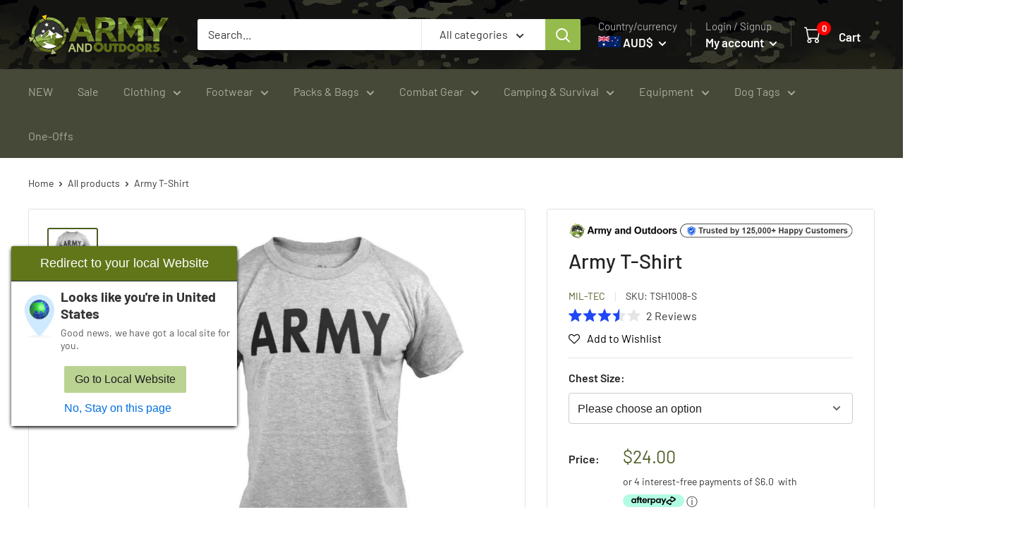

--- FILE ---
content_type: text/html; charset=utf-8
request_url: https://www.armyandoutdoors.com.au/products/grey-army-t-shirt
body_size: 143555
content:
<!doctype html>

<html class="no-js" lang="en">
  <head>
<!--LOOMI SDK-->
<!--DO NOT EDIT-->
<link rel="preconnect"  href="https://live.visually-io.com/" crossorigin>
<link rel="dns-prefetch" href="https://live.visually-io.com/">
<script>
(()=> {
    const env = 2;
    var store = "armyandoutdoorsint.myshopify.com";
    var alias = store.replace(".myshopify.com", "").replaceAll("-", "_").toUpperCase();
    var jitsuKey =  "js.8000340045";
    window.loomi_ctx = {...(window.loomi_ctx || {}),storeAlias:alias,jitsuKey,env};
    
    
	
	var product = {};
	var variants = [];
	
	variants.push({id:21555971358797,policy:"deny",price:2400,iq:0});
	
	variants.push({id:21555971391565,policy:"deny",price:2400,iq:0});
	
	variants.push({id:21555971424333,policy:"deny",price:2400,iq:0});
	
	variants.push({id:21555971457101,policy:"deny",price:2400,iq:0});
	
	variants.push({id:21555971489869,policy:"deny",price:2400,iq:0});
	
	product.variants = variants;
	product.oos = !false;
	product.price = 2400 ;
	window.loomi_ctx.current_product=product;
	window.loomi_ctx.productId=2464298434637;
	window.loomi_ctx.variantId = 21555971358797;
	
})()
</script>
<link href="https://live.visually-io.com/widgets/vsly-preact.min.js?k=js.8000340045&e=2&s=ARMYANDOUTDOORSINT" rel="preload" as="script">
<script type="text/javascript" src="https://live.visually-io.com/widgets/vsly-preact.min.js?k=js.8000340045&e=2&s=ARMYANDOUTDOORSINT"></script>
<link href="https://live.visually-io.com/cf/ARMYANDOUTDOORSINT.js" rel="preload" as="script">
<link href="https://live.visually-io.com/v/visually.js" rel="preload" as="script">
<script type="text/javascript" src="https://live.visually-io.com/cf/ARMYANDOUTDOORSINT.js"></script>
<script type="text/javascript" src="https://live.visually-io.com/v/visually.js"></script>
<script defer type="text/javascript" src="https://live.visually-io.com/v/visually-a.js"></script>
<!--LOOMI SDK-->


 
    <meta charset="utf-8">
    <meta name="viewport" content="width=device-width, initial-scale=1.0, height=device-height, minimum-scale=1.0, maximum-scale=5.0">
    <meta name="theme-color" content="#4d5f25">
    <link rel="canonical" href="https://www.armyandoutdoors.com.au/products/grey-army-t-shirt" />
<link rel="alternate" href="https://www.armyandoutdoors.com/products/grey-army-t-shirt" hreflang="x-default" />
<link rel="alternate" href="https://www.armyandoutdoors.com.au/products/grey-army-t-shirt" hreflang="en-au" />
<link rel="alternate" href="https://www.armyandoutdoors.co.nz/products/grey-army-t-shirt" hreflang="en-nz" />
<meta name="google-site-verification" content="nH75iV6s_BHrm4VDZhLdzCy6k2gTJy9fO5a1Tl-AyjY" />
  <meta name="google-site-verification" content="urV6LZC1I8VBlgUPqMMQNaQTe7mlyvgfy39mp82-Mvc" />
   <script>
    if(performance.navigation.type == 2){
   location.reload(true);
}
  </script>

 <link rel="preload" href="https://cdn.shopify.com/s/files/1/0073/8816/8247/files/army-header-background-4.jpg?322" as="image"><title>Army T-Shirt
</title>
    <style>
      
     
        

    </style><meta name="description" content="Army T-Shirt - Extremely comfortable t-shirt to wear. Short sleeve &amp; crew taped neck Double stitching on all hems Material: 85% Cotton &amp; 15% Viscose."><link rel="canonical" href="https://www.armyandoutdoors.com.au/products/grey-army-t-shirt"><link rel="shortcut icon" href="//www.armyandoutdoors.com.au/cdn/shop/files/AaO-Compass-fav-96x-v3_96x96.png?v=1661818349" type="image/png"><link rel="preload" as="style" href="//www.armyandoutdoors.com.au/cdn/shop/t/259/assets/theme.css?v=95141632458151485311765150846">
    <link rel="preload" as="script" href="//www.armyandoutdoors.com.au/cdn/shop/t/259/assets/theme.js?v=4129011526883530781765150846">
     <link rel="preload" as="script" href="//www.armyandoutdoors.com.au/cdn/shop/t/259/assets/jquery-3.6.0.js?v=115860211936397945481765150846">

    
    <link rel="preconnect" href="https://cdn.shopify.com">
    <link rel="preconnect" href="https://fonts.shopifycdn.com">
    <link rel="dns-prefetch" href="https://productreviews.shopifycdn.com">
    <link rel="dns-prefetch" href="https://ajax.googleapis.com">
    <link rel="dns-prefetch" href="https://maps.googleapis.com">
    <link rel="dns-prefetch" href="https://maps.gstatic.com">

    <meta property="og:type" content="product">
  <meta property="og:title" content="Army T-Shirt"><meta property="og:image" content="http://www.armyandoutdoors.com.au/cdn/shop/products/TSH1008-Army-T-Shirt-Main_06dc6bd1-93a3-488f-8c04-44ce9ba73403.jpg?v=1569157422">
    <meta property="og:image:secure_url" content="https://www.armyandoutdoors.com.au/cdn/shop/products/TSH1008-Army-T-Shirt-Main_06dc6bd1-93a3-488f-8c04-44ce9ba73403.jpg?v=1569157422">
    <meta property="og:image:width" content="800">
    <meta property="og:image:height" content="800"><meta property="product:price:amount" content="24.00">
  <meta property="product:price:currency" content="AUD"><meta property="og:description" content="Army T-Shirt - Extremely comfortable t-shirt to wear. Short sleeve &amp; crew taped neck Double stitching on all hems Material: 85% Cotton &amp; 15% Viscose."><meta property="og:url" content="https://www.armyandoutdoors.com.au/products/grey-army-t-shirt">
<meta property="og:site_name" content="Army &amp; Outdoors - Australia"><meta name="twitter:card" content="summary"><meta name="twitter:title" content="Army T-Shirt">
  <meta name="twitter:description" content="Represent what matters to you and let the world know you&#39;re hardcore with this grey &quot;ARMY&quot; t-shirt. The basic crew neck cut and &quot;ARMY&quot; print on the front is all you need for that iconic US Army training shirt look. Perfect summer wear for the military enthusiast.
Features:

Short sleeve &amp;amp; crew taped neck
Double stitching on all hems
Black &quot;ARMY&quot; print on the front

 
Sizing: Find your T-shirt size by measuring the circumference around your chest, just under the armpits. For more information, check out our sizing guide.Material: 85% Cotton &amp;amp; 15% ViscoseManufacturer: Mil-TecCondition: New - Commercial New Product (Non-Military issue). If you want more information on our condition ratings, check out our condition guide">
  <meta name="twitter:image" content="https://www.armyandoutdoors.com.au/cdn/shop/products/TSH1008-Army-T-Shirt-Main_06dc6bd1-93a3-488f-8c04-44ce9ba73403_600x600_crop_center.jpg?v=1569157422">
    <link rel="preload" href="//www.armyandoutdoors.com.au/cdn/fonts/barlow/barlow_n5.a193a1990790eba0cc5cca569d23799830e90f07.woff2" as="font" type="font/woff2" crossorigin><link rel="preload" href="//www.armyandoutdoors.com.au/cdn/fonts/barlow/barlow_n4.038c60d7ea9ddb238b2f64ba6f463ba6c0b5e5ad.woff2" as="font" type="font/woff2" crossorigin><style>
  @font-face {
  font-family: Barlow;
  font-weight: 500;
  font-style: normal;
  font-display: swap;
  src: url("//www.armyandoutdoors.com.au/cdn/fonts/barlow/barlow_n5.a193a1990790eba0cc5cca569d23799830e90f07.woff2") format("woff2"),
       url("//www.armyandoutdoors.com.au/cdn/fonts/barlow/barlow_n5.ae31c82169b1dc0715609b8cc6a610b917808358.woff") format("woff");
}

  @font-face {
  font-family: Barlow;
  font-weight: 400;
  font-style: normal;
  font-display: swap;
  src: url("//www.armyandoutdoors.com.au/cdn/fonts/barlow/barlow_n4.038c60d7ea9ddb238b2f64ba6f463ba6c0b5e5ad.woff2") format("woff2"),
       url("//www.armyandoutdoors.com.au/cdn/fonts/barlow/barlow_n4.074a9f2b990b38aec7d56c68211821e455b6d075.woff") format("woff");
}

@font-face {
  font-family: Barlow;
  font-weight: 600;
  font-style: normal;
  font-display: swap;
  src: url("//www.armyandoutdoors.com.au/cdn/fonts/barlow/barlow_n6.329f582a81f63f125e63c20a5a80ae9477df68e1.woff2") format("woff2"),
       url("//www.armyandoutdoors.com.au/cdn/fonts/barlow/barlow_n6.0163402e36247bcb8b02716880d0b39568412e9e.woff") format("woff");
}

@font-face {
  font-family: Barlow;
  font-weight: 500;
  font-style: italic;
  font-display: swap;
  src: url("//www.armyandoutdoors.com.au/cdn/fonts/barlow/barlow_i5.714d58286997b65cd479af615cfa9bb0a117a573.woff2") format("woff2"),
       url("//www.armyandoutdoors.com.au/cdn/fonts/barlow/barlow_i5.0120f77e6447d3b5df4bbec8ad8c2d029d87fb21.woff") format("woff");
}


  @font-face {
  font-family: Barlow;
  font-weight: 700;
  font-style: normal;
  font-display: swap;
  src: url("//www.armyandoutdoors.com.au/cdn/fonts/barlow/barlow_n7.691d1d11f150e857dcbc1c10ef03d825bc378d81.woff2") format("woff2"),
       url("//www.armyandoutdoors.com.au/cdn/fonts/barlow/barlow_n7.4fdbb1cb7da0e2c2f88492243ffa2b4f91924840.woff") format("woff");
}

  @font-face {
  font-family: Barlow;
  font-weight: 400;
  font-style: italic;
  font-display: swap;
  src: url("//www.armyandoutdoors.com.au/cdn/fonts/barlow/barlow_i4.8c59b6445f83f078b3520bad98b24d859431b377.woff2") format("woff2"),
       url("//www.armyandoutdoors.com.au/cdn/fonts/barlow/barlow_i4.bf7e6d69237bd02188410034976892368fd014c0.woff") format("woff");
}

  @font-face {
  font-family: Barlow;
  font-weight: 700;
  font-style: italic;
  font-display: swap;
  src: url("//www.armyandoutdoors.com.au/cdn/fonts/barlow/barlow_i7.50e19d6cc2ba5146fa437a5a7443c76d5d730103.woff2") format("woff2"),
       url("//www.armyandoutdoors.com.au/cdn/fonts/barlow/barlow_i7.47e9f98f1b094d912e6fd631cc3fe93d9f40964f.woff") format("woff");
}


  :root {
    --default-text-font-size : 15px;
    --base-text-font-size    : 16px;
    --heading-font-family    : Barlow, sans-serif;
    --heading-font-weight    : 500;
    --heading-font-style     : normal;
    --text-font-family       : Barlow, sans-serif;
    --text-font-weight       : 400;
    --text-font-style        : normal;
    --text-font-bolder-weight: 600;
    --text-link-decoration   : underline;

    --text-color               : #333333;
    --text-color-rgb           : 51, 51, 51;
    --heading-color            : #212121;
    --border-color             : #e1e3e4;
    --border-color-rgb         : 225, 227, 228;
    --form-border-color        : #d4d6d8;
    --accent-color             : #4d5f25;
    --accent-color-rgb         : 77, 95, 37;
   --cart-color             : #ff0000;
    --link-color               : #3e5b5b;
    --link-color-hover         : #1f2d2e;
    --background               : #ffffff;
    --secondary-background     : #ffffff;
    --secondary-background-rgb : 255, 255, 255;
    --accent-background        : rgba(77, 95, 37, 0.08);

    --input-background: #ffffff;

    --error-color       : #ff0000;
    --error-background  : rgba(255, 0, 0, 0.07);
    --success-color     : #00aa00;
    --success-background: rgba(0, 170, 0, 0.11);

    --primary-button-background      : #617619;
    --primary-button-background-rgb  : 97, 118, 25;
    --primary-button-text-color      : #ffffff;
    --secondary-button-background    : #212121;
    --secondary-button-background-rgb: 33, 33, 33;
    --secondary-button-text-color    : #ffffff;

    --header-background      : #212121;
    --header-text-color      : #ffffff;
    --header-light-text-color: #aeaeae;
    --header-border-color    : rgba(174, 174, 174, 0.3);
    --header-accent-color    : #95bb4c;

    --footer-background-color:    #dadbce;
    --footer-heading-text-color:  #4d5f25;
    --footer-body-text-color:     #333333;
    --footer-body-text-color-rgb: 51, 51, 51;
    --footer-accent-color:        #718e34;
    --footer-accent-color-rgb:    113, 142, 52;
    --footer-border:              none;
    
    --flickity-arrow-color: #abb1b4;--product-on-sale-accent           : #ee0000;
    --product-on-sale-accent-rgb       : 238, 0, 0;
    --product-on-sale-color            : #ffffff;
    --product-in-stock-color           : #008a00;
    --product-low-stock-color          : #ee0000;
    --product-sold-out-color           : #aeaeae;
    --product-custom-label-1-background: #008a00;
    --product-custom-label-1-color     : #ffffff;
    --product-custom-label-2-background: #00a500;
    --product-custom-label-2-color     : #ffffff;
    --product-review-star-color        : #fab70d;

    --mobile-container-gutter : 20px;
    --desktop-container-gutter: 40px;

    /* Shopify related variables */
    --payment-terms-background-color: #ffffff;
  }
</style>

<script>
  // IE11 does not have support for CSS variables, so we have to polyfill them
  if (!(((window || {}).CSS || {}).supports && window.CSS.supports('(--a: 0)'))) {
    const script = document.createElement('script');
    script.type = 'text/javascript';
    script.src = 'https://cdn.jsdelivr.net/npm/css-vars-ponyfill@2';
    script.onload = function() {
      cssVars({});
    };

    document.getElementsByTagName('head')[0].appendChild(script);
  }
</script>


    <script>window.performance && window.performance.mark && window.performance.mark('shopify.content_for_header.start');</script><meta id="shopify-digital-wallet" name="shopify-digital-wallet" content="/8000340045/digital_wallets/dialog">
<link rel="alternate" type="application/json+oembed" href="https://www.armyandoutdoors.com.au/products/grey-army-t-shirt.oembed">
<script async="async" src="/checkouts/internal/preloads.js?locale=en-AU"></script>
<script id="shopify-features" type="application/json">{"accessToken":"3364d16c079473568a18d42a34ceba5c","betas":["rich-media-storefront-analytics"],"domain":"www.armyandoutdoors.com.au","predictiveSearch":true,"shopId":8000340045,"locale":"en"}</script>
<script>var Shopify = Shopify || {};
Shopify.shop = "armyandoutdoorsint.myshopify.com";
Shopify.locale = "en";
Shopify.currency = {"active":"AUD","rate":"1.0"};
Shopify.country = "AU";
Shopify.theme = {"name":"ArmyOutdoors-WH-DECEMBER2025-v12.2au","id":156357853441,"schema_name":"Warehouse","schema_version":"2.6.6","theme_store_id":null,"role":"main"};
Shopify.theme.handle = "null";
Shopify.theme.style = {"id":null,"handle":null};
Shopify.cdnHost = "www.armyandoutdoors.com.au/cdn";
Shopify.routes = Shopify.routes || {};
Shopify.routes.root = "/";</script>
<script type="module">!function(o){(o.Shopify=o.Shopify||{}).modules=!0}(window);</script>
<script>!function(o){function n(){var o=[];function n(){o.push(Array.prototype.slice.apply(arguments))}return n.q=o,n}var t=o.Shopify=o.Shopify||{};t.loadFeatures=n(),t.autoloadFeatures=n()}(window);</script>
<script id="shop-js-analytics" type="application/json">{"pageType":"product"}</script>
<script defer="defer" async type="module" src="//www.armyandoutdoors.com.au/cdn/shopifycloud/shop-js/modules/v2/client.init-shop-cart-sync_C5BV16lS.en.esm.js"></script>
<script defer="defer" async type="module" src="//www.armyandoutdoors.com.au/cdn/shopifycloud/shop-js/modules/v2/chunk.common_CygWptCX.esm.js"></script>
<script type="module">
  await import("//www.armyandoutdoors.com.au/cdn/shopifycloud/shop-js/modules/v2/client.init-shop-cart-sync_C5BV16lS.en.esm.js");
await import("//www.armyandoutdoors.com.au/cdn/shopifycloud/shop-js/modules/v2/chunk.common_CygWptCX.esm.js");

  window.Shopify.SignInWithShop?.initShopCartSync?.({"fedCMEnabled":true,"windoidEnabled":true});

</script>
<script>(function() {
  var isLoaded = false;
  function asyncLoad() {
    if (isLoaded) return;
    isLoaded = true;
    var urls = ["https:\/\/assets.smartwishlist.webmarked.net\/static\/v6\/smartwishlist.js?shop=armyandoutdoorsint.myshopify.com","https:\/\/static.returngo.ai\/master.returngo.ai\/returngo.min.js?shop=armyandoutdoorsint.myshopify.com","https:\/\/cdn.richpanel.com\/js\/richpanel_shopify_script.js?appClientId=armyandoutdoors7833\u0026tenantId=armyandoutdoors783\u0026shop=armyandoutdoorsint.myshopify.com\u0026shop=armyandoutdoorsint.myshopify.com","https:\/\/cdn.hextom.com\/js\/eventpromotionbar.js?shop=armyandoutdoorsint.myshopify.com"];
    for (var i = 0; i < urls.length; i++) {
      var s = document.createElement('script');
      s.type = 'text/javascript';
      s.async = true;
      s.src = urls[i];
      var x = document.getElementsByTagName('script')[0];
      x.parentNode.insertBefore(s, x);
    }
  };
  if(window.attachEvent) {
    window.attachEvent('onload', asyncLoad);
  } else {
    window.addEventListener('load', asyncLoad, false);
  }
})();</script>
<script id="__st">var __st={"a":8000340045,"offset":39600,"reqid":"7455adb6-4df1-4458-9117-264ad7530236-1768618225","pageurl":"www.armyandoutdoors.com.au\/products\/grey-army-t-shirt","u":"f39cc8d9204a","p":"product","rtyp":"product","rid":2464298434637};</script>
<script>window.ShopifyPaypalV4VisibilityTracking = true;</script>
<script id="captcha-bootstrap">!function(){'use strict';const t='contact',e='account',n='new_comment',o=[[t,t],['blogs',n],['comments',n],[t,'customer']],c=[[e,'customer_login'],[e,'guest_login'],[e,'recover_customer_password'],[e,'create_customer']],r=t=>t.map((([t,e])=>`form[action*='/${t}']:not([data-nocaptcha='true']) input[name='form_type'][value='${e}']`)).join(','),a=t=>()=>t?[...document.querySelectorAll(t)].map((t=>t.form)):[];function s(){const t=[...o],e=r(t);return a(e)}const i='password',u='form_key',d=['recaptcha-v3-token','g-recaptcha-response','h-captcha-response',i],f=()=>{try{return window.sessionStorage}catch{return}},m='__shopify_v',_=t=>t.elements[u];function p(t,e,n=!1){try{const o=window.sessionStorage,c=JSON.parse(o.getItem(e)),{data:r}=function(t){const{data:e,action:n}=t;return t[m]||n?{data:e,action:n}:{data:t,action:n}}(c);for(const[e,n]of Object.entries(r))t.elements[e]&&(t.elements[e].value=n);n&&o.removeItem(e)}catch(o){console.error('form repopulation failed',{error:o})}}const l='form_type',E='cptcha';function T(t){t.dataset[E]=!0}const w=window,h=w.document,L='Shopify',v='ce_forms',y='captcha';let A=!1;((t,e)=>{const n=(g='f06e6c50-85a8-45c8-87d0-21a2b65856fe',I='https://cdn.shopify.com/shopifycloud/storefront-forms-hcaptcha/ce_storefront_forms_captcha_hcaptcha.v1.5.2.iife.js',D={infoText:'Protected by hCaptcha',privacyText:'Privacy',termsText:'Terms'},(t,e,n)=>{const o=w[L][v],c=o.bindForm;if(c)return c(t,g,e,D).then(n);var r;o.q.push([[t,g,e,D],n]),r=I,A||(h.body.append(Object.assign(h.createElement('script'),{id:'captcha-provider',async:!0,src:r})),A=!0)});var g,I,D;w[L]=w[L]||{},w[L][v]=w[L][v]||{},w[L][v].q=[],w[L][y]=w[L][y]||{},w[L][y].protect=function(t,e){n(t,void 0,e),T(t)},Object.freeze(w[L][y]),function(t,e,n,w,h,L){const[v,y,A,g]=function(t,e,n){const i=e?o:[],u=t?c:[],d=[...i,...u],f=r(d),m=r(i),_=r(d.filter((([t,e])=>n.includes(e))));return[a(f),a(m),a(_),s()]}(w,h,L),I=t=>{const e=t.target;return e instanceof HTMLFormElement?e:e&&e.form},D=t=>v().includes(t);t.addEventListener('submit',(t=>{const e=I(t);if(!e)return;const n=D(e)&&!e.dataset.hcaptchaBound&&!e.dataset.recaptchaBound,o=_(e),c=g().includes(e)&&(!o||!o.value);(n||c)&&t.preventDefault(),c&&!n&&(function(t){try{if(!f())return;!function(t){const e=f();if(!e)return;const n=_(t);if(!n)return;const o=n.value;o&&e.removeItem(o)}(t);const e=Array.from(Array(32),(()=>Math.random().toString(36)[2])).join('');!function(t,e){_(t)||t.append(Object.assign(document.createElement('input'),{type:'hidden',name:u})),t.elements[u].value=e}(t,e),function(t,e){const n=f();if(!n)return;const o=[...t.querySelectorAll(`input[type='${i}']`)].map((({name:t})=>t)),c=[...d,...o],r={};for(const[a,s]of new FormData(t).entries())c.includes(a)||(r[a]=s);n.setItem(e,JSON.stringify({[m]:1,action:t.action,data:r}))}(t,e)}catch(e){console.error('failed to persist form',e)}}(e),e.submit())}));const S=(t,e)=>{t&&!t.dataset[E]&&(n(t,e.some((e=>e===t))),T(t))};for(const o of['focusin','change'])t.addEventListener(o,(t=>{const e=I(t);D(e)&&S(e,y())}));const B=e.get('form_key'),M=e.get(l),P=B&&M;t.addEventListener('DOMContentLoaded',(()=>{const t=y();if(P)for(const e of t)e.elements[l].value===M&&p(e,B);[...new Set([...A(),...v().filter((t=>'true'===t.dataset.shopifyCaptcha))])].forEach((e=>S(e,t)))}))}(h,new URLSearchParams(w.location.search),n,t,e,['guest_login'])})(!0,!0)}();</script>
<script integrity="sha256-4kQ18oKyAcykRKYeNunJcIwy7WH5gtpwJnB7kiuLZ1E=" data-source-attribution="shopify.loadfeatures" defer="defer" src="//www.armyandoutdoors.com.au/cdn/shopifycloud/storefront/assets/storefront/load_feature-a0a9edcb.js" crossorigin="anonymous"></script>
<script data-source-attribution="shopify.dynamic_checkout.dynamic.init">var Shopify=Shopify||{};Shopify.PaymentButton=Shopify.PaymentButton||{isStorefrontPortableWallets:!0,init:function(){window.Shopify.PaymentButton.init=function(){};var t=document.createElement("script");t.src="https://www.armyandoutdoors.com.au/cdn/shopifycloud/portable-wallets/latest/portable-wallets.en.js",t.type="module",document.head.appendChild(t)}};
</script>
<script data-source-attribution="shopify.dynamic_checkout.buyer_consent">
  function portableWalletsHideBuyerConsent(e){var t=document.getElementById("shopify-buyer-consent"),n=document.getElementById("shopify-subscription-policy-button");t&&n&&(t.classList.add("hidden"),t.setAttribute("aria-hidden","true"),n.removeEventListener("click",e))}function portableWalletsShowBuyerConsent(e){var t=document.getElementById("shopify-buyer-consent"),n=document.getElementById("shopify-subscription-policy-button");t&&n&&(t.classList.remove("hidden"),t.removeAttribute("aria-hidden"),n.addEventListener("click",e))}window.Shopify?.PaymentButton&&(window.Shopify.PaymentButton.hideBuyerConsent=portableWalletsHideBuyerConsent,window.Shopify.PaymentButton.showBuyerConsent=portableWalletsShowBuyerConsent);
</script>
<script data-source-attribution="shopify.dynamic_checkout.cart.bootstrap">document.addEventListener("DOMContentLoaded",(function(){function t(){return document.querySelector("shopify-accelerated-checkout-cart, shopify-accelerated-checkout")}if(t())Shopify.PaymentButton.init();else{new MutationObserver((function(e,n){t()&&(Shopify.PaymentButton.init(),n.disconnect())})).observe(document.body,{childList:!0,subtree:!0})}}));
</script>
<link id="shopify-accelerated-checkout-styles" rel="stylesheet" media="screen" href="https://www.armyandoutdoors.com.au/cdn/shopifycloud/portable-wallets/latest/accelerated-checkout-backwards-compat.css" crossorigin="anonymous">
<style id="shopify-accelerated-checkout-cart">
        #shopify-buyer-consent {
  margin-top: 1em;
  display: inline-block;
  width: 100%;
}

#shopify-buyer-consent.hidden {
  display: none;
}

#shopify-subscription-policy-button {
  background: none;
  border: none;
  padding: 0;
  text-decoration: underline;
  font-size: inherit;
  cursor: pointer;
}

#shopify-subscription-policy-button::before {
  box-shadow: none;
}

      </style>

<script>window.performance && window.performance.mark && window.performance.mark('shopify.content_for_header.end');</script>

    <!-- Google tag (gtag.js) -->
<script async src="https://www.googletagmanager.com/gtag/js?id=G-6XRPJ0XPSJ"></script>
<script>
  window.dataLayer = window.dataLayer || [];
  function gtag(){dataLayer.push(arguments);}
  gtag('js', new Date());

  gtag('config', 'G-6XRPJ0XPSJ');
</script>

    <link rel="stylesheet" href="//www.armyandoutdoors.com.au/cdn/shop/t/259/assets/theme.css?v=95141632458151485311765150846">

    
  <script type="application/ld+json">
  {
    "@context": "https://schema.org",
    "@type": "Product",
    "productID": 2464298434637,
    "offers": [{
          "@type": "Offer",
          "name": "Small (86-94cm)",
          "availability":"https://schema.org/OutOfStock",
          "price": 24.0,
          "priceCurrency": "AUD",
          "priceValidUntil": "2026-01-27",
          "itemCondition" : "https://schema.org/NewCondition","sku": "TSH1008-S",
            "gtin13": "4046872126925",
          "url": "/products/grey-army-t-shirt?variant=21555971358797",
          "hasMerchantReturnPolicy": {
          "@type": "MerchantReturnPolicy",
          "applicableCountry": "AU",
          "returnPolicyCategory": "https://schema.org/MerchantReturnFiniteReturnWindow",
          "merchantReturnDays": 30,
          "returnMethod": "https://schema.org/ReturnByMail",
          "returnFees": "https://schema.org/FreeReturn"
        },
        "shippingDetails": {
          "@type": "OfferShippingDetails",
          "shippingRate": {
            "@type": "MonetaryAmount",
         
            
             "value": "12.5",
      
           
            "currency": "AUD"
          },
          "shippingDestination": {
            "@type": "DefinedRegion",
            "addressCountry": "AU"
          },
          "deliveryTime": {
            "@type": "ShippingDeliveryTime",
            "handlingTime": {
              "@type": "QuantitativeValue",
              "minValue": 0,
              "maxValue": 2,
              "unitCode": "DAY"
            },
            "transitTime": {
              "@type": "QuantitativeValue",
              "minValue": 2,
              "maxValue": 8,
              "unitCode": "DAY"
            }
          }
        }
   
        },
{
          "@type": "Offer",
          "name": "Medium (94-101cm)",
          "availability":"https://schema.org/OutOfStock",
          "price": 24.0,
          "priceCurrency": "AUD",
          "priceValidUntil": "2026-01-27",
          "itemCondition" : "https://schema.org/NewCondition","sku": "TSH1008-M",
            "gtin13": "4046872126925",
          "url": "/products/grey-army-t-shirt?variant=21555971391565",
          "hasMerchantReturnPolicy": {
          "@type": "MerchantReturnPolicy",
          "applicableCountry": "AU",
          "returnPolicyCategory": "https://schema.org/MerchantReturnFiniteReturnWindow",
          "merchantReturnDays": 30,
          "returnMethod": "https://schema.org/ReturnByMail",
          "returnFees": "https://schema.org/FreeReturn"
        },
        "shippingDetails": {
          "@type": "OfferShippingDetails",
          "shippingRate": {
            "@type": "MonetaryAmount",
         
            
             "value": "12.5",
      
           
            "currency": "AUD"
          },
          "shippingDestination": {
            "@type": "DefinedRegion",
            "addressCountry": "AU"
          },
          "deliveryTime": {
            "@type": "ShippingDeliveryTime",
            "handlingTime": {
              "@type": "QuantitativeValue",
              "minValue": 0,
              "maxValue": 2,
              "unitCode": "DAY"
            },
            "transitTime": {
              "@type": "QuantitativeValue",
              "minValue": 2,
              "maxValue": 8,
              "unitCode": "DAY"
            }
          }
        }
   
        },
{
          "@type": "Offer",
          "name": "Large (96-104cm)",
          "availability":"https://schema.org/OutOfStock",
          "price": 24.0,
          "priceCurrency": "AUD",
          "priceValidUntil": "2026-01-27",
          "itemCondition" : "https://schema.org/NewCondition","sku": "TSH1008-L",
            "gtin13": "4046872126925",
          "url": "/products/grey-army-t-shirt?variant=21555971424333",
          "hasMerchantReturnPolicy": {
          "@type": "MerchantReturnPolicy",
          "applicableCountry": "AU",
          "returnPolicyCategory": "https://schema.org/MerchantReturnFiniteReturnWindow",
          "merchantReturnDays": 30,
          "returnMethod": "https://schema.org/ReturnByMail",
          "returnFees": "https://schema.org/FreeReturn"
        },
        "shippingDetails": {
          "@type": "OfferShippingDetails",
          "shippingRate": {
            "@type": "MonetaryAmount",
         
            
             "value": "12.5",
      
           
            "currency": "AUD"
          },
          "shippingDestination": {
            "@type": "DefinedRegion",
            "addressCountry": "AU"
          },
          "deliveryTime": {
            "@type": "ShippingDeliveryTime",
            "handlingTime": {
              "@type": "QuantitativeValue",
              "minValue": 0,
              "maxValue": 2,
              "unitCode": "DAY"
            },
            "transitTime": {
              "@type": "QuantitativeValue",
              "minValue": 2,
              "maxValue": 8,
              "unitCode": "DAY"
            }
          }
        }
   
        },
{
          "@type": "Offer",
          "name": "XLarge (101-109cm)",
          "availability":"https://schema.org/OutOfStock",
          "price": 24.0,
          "priceCurrency": "AUD",
          "priceValidUntil": "2026-01-27",
          "itemCondition" : "https://schema.org/NewCondition","sku": "TSH1008-XL",
            "gtin13": "4046872126925",
          "url": "/products/grey-army-t-shirt?variant=21555971457101",
          "hasMerchantReturnPolicy": {
          "@type": "MerchantReturnPolicy",
          "applicableCountry": "AU",
          "returnPolicyCategory": "https://schema.org/MerchantReturnFiniteReturnWindow",
          "merchantReturnDays": 30,
          "returnMethod": "https://schema.org/ReturnByMail",
          "returnFees": "https://schema.org/FreeReturn"
        },
        "shippingDetails": {
          "@type": "OfferShippingDetails",
          "shippingRate": {
            "@type": "MonetaryAmount",
         
            
             "value": "12.5",
      
           
            "currency": "AUD"
          },
          "shippingDestination": {
            "@type": "DefinedRegion",
            "addressCountry": "AU"
          },
          "deliveryTime": {
            "@type": "ShippingDeliveryTime",
            "handlingTime": {
              "@type": "QuantitativeValue",
              "minValue": 0,
              "maxValue": 2,
              "unitCode": "DAY"
            },
            "transitTime": {
              "@type": "QuantitativeValue",
              "minValue": 2,
              "maxValue": 8,
              "unitCode": "DAY"
            }
          }
        }
   
        },
{
          "@type": "Offer",
          "name": "2XLarge (106-114cm)",
          "availability":"https://schema.org/OutOfStock",
          "price": 24.0,
          "priceCurrency": "AUD",
          "priceValidUntil": "2026-01-27",
          "itemCondition" : "https://schema.org/NewCondition","sku": "TSH1008-2XL",
            "gtin13": "4046872126925",
          "url": "/products/grey-army-t-shirt?variant=21555971489869",
          "hasMerchantReturnPolicy": {
          "@type": "MerchantReturnPolicy",
          "applicableCountry": "AU",
          "returnPolicyCategory": "https://schema.org/MerchantReturnFiniteReturnWindow",
          "merchantReturnDays": 30,
          "returnMethod": "https://schema.org/ReturnByMail",
          "returnFees": "https://schema.org/FreeReturn"
        },
        "shippingDetails": {
          "@type": "OfferShippingDetails",
          "shippingRate": {
            "@type": "MonetaryAmount",
         
            
             "value": "12.5",
      
           
            "currency": "AUD"
          },
          "shippingDestination": {
            "@type": "DefinedRegion",
            "addressCountry": "AU"
          },
          "deliveryTime": {
            "@type": "ShippingDeliveryTime",
            "handlingTime": {
              "@type": "QuantitativeValue",
              "minValue": 0,
              "maxValue": 2,
              "unitCode": "DAY"
            },
            "transitTime": {
              "@type": "QuantitativeValue",
              "minValue": 2,
              "maxValue": 8,
              "unitCode": "DAY"
            }
          }
        }
   
        }
],
      
      "aggregateRating": {
        "@type": "AggregateRating", 
        "ratingValue": "3.5",
        "reviewCount": "2"
      },
   
    "brand": {
      "@type": "Brand",
      "name": "Mil-Tec"
    },
    "name": "Army T-Shirt",
    "description": "Represent what matters to you and let the world know you're hardcore with this grey \"ARMY\" t-shirt. The basic crew neck cut and \"ARMY\" print on the front is all you need for that iconic US Army training shirt look. Perfect summer wear for the military enthusiast.\nFeatures:\n\nShort sleeve \u0026amp; crew taped neck\nDouble stitching on all hems\nBlack \"ARMY\" print on the front\n\n \nSizing: Find your T-shirt size by measuring the circumference around your chest, just under the armpits. For more information, check out our sizing guide.Material: 85% Cotton \u0026amp; 15% ViscoseManufacturer: Mil-TecCondition: New - Commercial New Product (Non-Military issue). If you want more information on our condition ratings, check out our condition guide",
    "category": "Plain \u0026 Print T-Shirts",
    "url": "/products/grey-army-t-shirt",
    "sku": "TSH1008-S",
    "image": {
      "@type": "ImageObject",
      "url": "https://www.armyandoutdoors.com.au/cdn/shop/products/TSH1008-Army-T-Shirt-Main_06dc6bd1-93a3-488f-8c04-44ce9ba73403.jpg?v=1569157422&width=1024",
      "image": "https://www.armyandoutdoors.com.au/cdn/shop/products/TSH1008-Army-T-Shirt-Main_06dc6bd1-93a3-488f-8c04-44ce9ba73403.jpg?v=1569157422&width=1024",
      "name": "Army T-Shirt - Mil-Tec - Plain \u0026 Print T-Shirts",
      "width": "1024",
      "height": "1024"
    }
  }
  </script>



  <script type="application/ld+json">
  {
    "@context": "https://schema.org",
    "@type": "BreadcrumbList",
  "itemListElement": [{
      "@type": "ListItem",
      "position": 1,
      "name": "Home",
      "item": "https://www.armyandoutdoors.com.au"
    },{
          "@type": "ListItem",
          "position": 2,
          "name": "Army T-Shirt",
          "item": "https://www.armyandoutdoors.com.au/products/grey-army-t-shirt"
        }]
  }
  </script>



    <script>
      // This allows to expose several variables to the global scope, to be used in scripts
      window.theme = {
        pageType: "product",
        cartCount: 0,
        moneyFormat: "${{amount}}",
        moneyWithCurrencyFormat: "${{amount}} AUD",
        currencyCodeEnabled: true,
        showDiscount: true,
        discountMode: "percentage",
        searchMode: "product,article",
        searchUnavailableProducts: "last",
        cartType: "drawer"
      };

      window.routes = {
        rootUrl: "\/",
        rootUrlWithoutSlash: '',
        cartUrl: "\/cart",
        cartAddUrl: "\/cart\/add",
        cartChangeUrl: "\/cart\/change",
        searchUrl: "\/search",
        productRecommendationsUrl: "\/recommendations\/products"
      };

      window.languages = {
        productRegularPrice: "Regular price",
        productSalePrice: "Sale price",
        collectionOnSaleLabel: "Save {{savings}}",
        productFormUnavailable: "Unavailable",
        productFormAddToCart: "Add to cart",
        productFormSoldOut: "Sold out",
        productAdded: "Product has been added to your cart",
        productAddedShort: "Added!",
        shippingEstimatorNoResults: "No shipping could be found for your address.",
        shippingEstimatorOneResult: "There is one shipping rate for your address:",
        shippingEstimatorMultipleResults: "There are {{count}} shipping rates for your address:",
        shippingEstimatorErrors: "There are some errors:"
      };

      window.lazySizesConfig = {
        loadHidden: false,
        hFac: 0.8,
        expFactor: 3,
        customMedia: {
          '--phone': '(max-width: 640px)',
          '--tablet': '(min-width: 641px) and (max-width: 1023px)',
          '--lap': '(min-width: 1024px)'
        }
      };

      document.documentElement.className = document.documentElement.className.replace('no-js', 'js');
    </script><script src="//www.armyandoutdoors.com.au/cdn/shop/t/259/assets/theme.js?v=4129011526883530781765150846" defer></script>
    <script src="//www.armyandoutdoors.com.au/cdn/shop/t/259/assets/custom.js?v=102476495355921946141765150846" defer></script><script>
        (function () {
          window.onpageshow = function() {
            // We force re-freshing the cart content onpageshow, as most browsers will serve a cache copy when hitting the
            // back button, which cause staled data
            document.documentElement.dispatchEvent(new CustomEvent('cart:refresh', {
              bubbles: true,
              detail: {scrollToTop: false}
            }));
          };
        })();
      </script>
     
      
  
                 <script type="text/javascript" src="//www.armyandoutdoors.com.au/cdn/shop/t/259/assets/jquery-3.6.0.js?v=115860211936397945481765150846" ></script>
          <script>

            jQuery.event.special.touchstart = {
    setup: function( _, ns, handle ) {
        this.addEventListener("touchstart", handle, { passive: !ns.includes("noPreventDefault") });
    }
};
jQuery.event.special.touchmove = {
    setup: function( _, ns, handle ) {
        this.addEventListener("touchmove", handle, { passive: !ns.includes("noPreventDefault") });
    }
};
jQuery.event.special.wheel = {
    setup: function( _, ns, handle ){
        this.addEventListener("wheel", handle, { passive: true });
    }
};
jQuery.event.special.mousewheel = {
    setup: function( _, ns, handle ){
        this.addEventListener("mousewheel", handle, { passive: true });
    }
};
</script>   
<script>
  const url11 = new URL(window.location.href);

if (url11.searchParams.has('redirect')) {
const urlParams = new URLSearchParams(window.location.search);
const RedirectURl = urlParams.get('redirect');
let text1 = "https://www.armyandoutdoors.com.au";
let result22 = text1.concat(RedirectURl);
 
var request;
if(window.XMLHttpRequest)
    request = new XMLHttpRequest();
else
    request = new ActiveXObject("Microsoft.XMLHTTP");
request.open('GET', result22, false);
request.send(); // there will be a 'pause' here until the response to come.
// the object request will be actually modified
if (request.status === 404) {
    location.href = "https://www.armyandoutdoors.com.au/pages/404-unavailable-product";
   // alert("The page you are trying to reach is not available.");
} else{
      location.href = result22;
}
} 
</script>
  
 <!-- Google tag (gtag.js) -->
<script async src="https://www.googletagmanager.com/gtag/js?id=AW-647221979"></script>
<script>
  window.dataLayer = window.dataLayer || [];
  function gtag(){dataLayer.push(arguments);}
  gtag('js', new Date());

  gtag('config', 'AW-647221979');
</script>


<script type="text/javascript">
    (function(c,l,a,r,i,t,y){
        c[a]=c[a]||function(){(c[a].q=c[a].q||[]).push(arguments)};
        t=l.createElement(r);t.async=1;t.src="https://www.clarity.ms/tag/"+i;
        y=l.getElementsByTagName(r)[0];y.parentNode.insertBefore(t,y);
    })(window, document, "clarity", "script", "q3v3lt4r30");
</script>
      <style id="afterpay-modal-fonts">@font-face{font-family:AfterpayYouth-Black;src:url('[data-uri]') format('woff2');font-weight:900;font-style:normal}
@font-face{font-family:CashSansMono-Regular;src:url('[data-uri]') format('woff2');font-weight:500;font-style:normal}
      </style>
<!-- BEGIN app block: shopify://apps/sales-discounts/blocks/countdown/29205fb1-2e68-4d81-a905-d828a51c8413 --><script id="hc_product_countdown_dates" data-p_id="2464298434637" type="application/json">{}</script>

            <script>
            let hcCountdownSettings = {
                hp_cd_html: '',
                hp_cd_display_on: 0, 
                hp_cd_call_to_action: 0,
                hp_cd_sticky: 0,
                hp_cd_position: 0,
                hp_cd_link: "",
                p_cd_html: '',
                pp_selector: "form[action*='/cart/add'] button[type='submit']",
                pp_position: 0,
                pp_use_campaign_dates: 0,
                pp_valid_till: ''
            }
            </script>
            <style></style>
         
<!-- END app block --><!-- BEGIN app block: shopify://apps/okendo/blocks/theme-settings/bb689e69-ea70-4661-8fb7-ad24a2e23c29 --><!-- BEGIN app snippet: header-metafields -->










    <style data-oke-reviews-version="0.82.1" type="text/css" data-href="https://d3hw6dc1ow8pp2.cloudfront.net/reviews-widget-plus/css/okendo-reviews-styles.9d163ae1.css"></style><style data-oke-reviews-version="0.82.1" type="text/css" data-href="https://d3hw6dc1ow8pp2.cloudfront.net/reviews-widget-plus/css/modules/okendo-star-rating.4cb378a8.css"></style><style data-oke-reviews-version="0.82.1" type="text/css" data-href="https://d3hw6dc1ow8pp2.cloudfront.net/reviews-widget-plus/css/modules/okendo-reviews-keywords.0942444f.css"></style><style data-oke-reviews-version="0.82.1" type="text/css" data-href="https://d3hw6dc1ow8pp2.cloudfront.net/reviews-widget-plus/css/modules/okendo-reviews-summary.a0c9d7d6.css"></style><style type="text/css">.okeReviews[data-oke-container],div.okeReviews{font-size:14px;font-size:var(--oke-text-regular);font-weight:400;font-family:var(--oke-text-fontFamily);line-height:1.6}.okeReviews[data-oke-container] *,.okeReviews[data-oke-container] :after,.okeReviews[data-oke-container] :before,div.okeReviews *,div.okeReviews :after,div.okeReviews :before{box-sizing:border-box}.okeReviews[data-oke-container] h1,.okeReviews[data-oke-container] h2,.okeReviews[data-oke-container] h3,.okeReviews[data-oke-container] h4,.okeReviews[data-oke-container] h5,.okeReviews[data-oke-container] h6,div.okeReviews h1,div.okeReviews h2,div.okeReviews h3,div.okeReviews h4,div.okeReviews h5,div.okeReviews h6{font-size:1em;font-weight:400;line-height:1.4;margin:0}.okeReviews[data-oke-container] ul,div.okeReviews ul{padding:0;margin:0}.okeReviews[data-oke-container] li,div.okeReviews li{list-style-type:none;padding:0}.okeReviews[data-oke-container] p,div.okeReviews p{line-height:1.8;margin:0 0 4px}.okeReviews[data-oke-container] p:last-child,div.okeReviews p:last-child{margin-bottom:0}.okeReviews[data-oke-container] a,div.okeReviews a{text-decoration:none;color:inherit}.okeReviews[data-oke-container] button,div.okeReviews button{border-radius:0;border:0;box-shadow:none;margin:0;width:auto;min-width:auto;padding:0;background-color:transparent;min-height:auto}.okeReviews[data-oke-container] button,.okeReviews[data-oke-container] input,.okeReviews[data-oke-container] select,.okeReviews[data-oke-container] textarea,div.okeReviews button,div.okeReviews input,div.okeReviews select,div.okeReviews textarea{font-family:inherit;font-size:1em}.okeReviews[data-oke-container] label,.okeReviews[data-oke-container] select,div.okeReviews label,div.okeReviews select{display:inline}.okeReviews[data-oke-container] select,div.okeReviews select{width:auto}.okeReviews[data-oke-container] article,.okeReviews[data-oke-container] aside,div.okeReviews article,div.okeReviews aside{margin:0}.okeReviews[data-oke-container] table,div.okeReviews table{background:transparent;border:0;border-collapse:collapse;border-spacing:0;font-family:inherit;font-size:1em;table-layout:auto}.okeReviews[data-oke-container] table td,.okeReviews[data-oke-container] table th,.okeReviews[data-oke-container] table tr,div.okeReviews table td,div.okeReviews table th,div.okeReviews table tr{border:0;font-family:inherit;font-size:1em}.okeReviews[data-oke-container] table td,.okeReviews[data-oke-container] table th,div.okeReviews table td,div.okeReviews table th{background:transparent;font-weight:400;letter-spacing:normal;padding:0;text-align:left;text-transform:none;vertical-align:middle}.okeReviews[data-oke-container] table tr:hover td,.okeReviews[data-oke-container] table tr:hover th,div.okeReviews table tr:hover td,div.okeReviews table tr:hover th{background:transparent}.okeReviews[data-oke-container] fieldset,div.okeReviews fieldset{border:0;padding:0;margin:0;min-width:0}.okeReviews[data-oke-container] img,.okeReviews[data-oke-container] svg,div.okeReviews img,div.okeReviews svg{max-width:none}.okeReviews[data-oke-container] div:empty,div.okeReviews div:empty{display:block}.okeReviews[data-oke-container] .oke-icon:before,div.okeReviews .oke-icon:before{font-family:oke-widget-icons!important;font-style:normal;font-weight:400;font-variant:normal;text-transform:none;line-height:1;-webkit-font-smoothing:antialiased;-moz-osx-font-smoothing:grayscale;color:inherit}.okeReviews[data-oke-container] .oke-icon--select-arrow:before,div.okeReviews .oke-icon--select-arrow:before{content:""}.okeReviews[data-oke-container] .oke-icon--loading:before,div.okeReviews .oke-icon--loading:before{content:""}.okeReviews[data-oke-container] .oke-icon--pencil:before,div.okeReviews .oke-icon--pencil:before{content:""}.okeReviews[data-oke-container] .oke-icon--filter:before,div.okeReviews .oke-icon--filter:before{content:""}.okeReviews[data-oke-container] .oke-icon--play:before,div.okeReviews .oke-icon--play:before{content:""}.okeReviews[data-oke-container] .oke-icon--tick-circle:before,div.okeReviews .oke-icon--tick-circle:before{content:""}.okeReviews[data-oke-container] .oke-icon--chevron-left:before,div.okeReviews .oke-icon--chevron-left:before{content:""}.okeReviews[data-oke-container] .oke-icon--chevron-right:before,div.okeReviews .oke-icon--chevron-right:before{content:""}.okeReviews[data-oke-container] .oke-icon--thumbs-down:before,div.okeReviews .oke-icon--thumbs-down:before{content:""}.okeReviews[data-oke-container] .oke-icon--thumbs-up:before,div.okeReviews .oke-icon--thumbs-up:before{content:""}.okeReviews[data-oke-container] .oke-icon--close:before,div.okeReviews .oke-icon--close:before{content:""}.okeReviews[data-oke-container] .oke-icon--chevron-up:before,div.okeReviews .oke-icon--chevron-up:before{content:""}.okeReviews[data-oke-container] .oke-icon--chevron-down:before,div.okeReviews .oke-icon--chevron-down:before{content:""}.okeReviews[data-oke-container] .oke-icon--star:before,div.okeReviews .oke-icon--star:before{content:""}.okeReviews[data-oke-container] .oke-icon--magnifying-glass:before,div.okeReviews .oke-icon--magnifying-glass:before{content:""}@font-face{font-family:oke-widget-icons;src:url(https://d3hw6dc1ow8pp2.cloudfront.net/reviews-widget-plus/fonts/oke-widget-icons.ttf) format("truetype"),url(https://d3hw6dc1ow8pp2.cloudfront.net/reviews-widget-plus/fonts/oke-widget-icons.woff) format("woff"),url(https://d3hw6dc1ow8pp2.cloudfront.net/reviews-widget-plus/img/oke-widget-icons.bc0d6b0a.svg) format("svg");font-weight:400;font-style:normal;font-display:block}.okeReviews[data-oke-container] .oke-button,div.okeReviews .oke-button{display:inline-block;border-style:solid;border-color:var(--oke-button-borderColor);border-width:var(--oke-button-borderWidth);background-color:var(--oke-button-backgroundColor);line-height:1;padding:12px 24px;margin:0;border-radius:var(--oke-button-borderRadius);color:var(--oke-button-textColor);text-align:center;position:relative;font-weight:var(--oke-button-fontWeight);font-size:var(--oke-button-fontSize);font-family:var(--oke-button-fontFamily);outline:0}.okeReviews[data-oke-container] .oke-button-text,.okeReviews[data-oke-container] .oke-button .oke-icon,div.okeReviews .oke-button-text,div.okeReviews .oke-button .oke-icon{line-height:1}.okeReviews[data-oke-container] .oke-button.oke-is-loading,div.okeReviews .oke-button.oke-is-loading{position:relative}.okeReviews[data-oke-container] .oke-button.oke-is-loading:before,div.okeReviews .oke-button.oke-is-loading:before{font-family:oke-widget-icons!important;font-style:normal;font-weight:400;font-variant:normal;text-transform:none;line-height:1;-webkit-font-smoothing:antialiased;-moz-osx-font-smoothing:grayscale;content:"";color:undefined;font-size:12px;display:inline-block;animation:oke-spin 1s linear infinite;position:absolute;width:12px;height:12px;top:0;left:0;bottom:0;right:0;margin:auto}.okeReviews[data-oke-container] .oke-button.oke-is-loading>*,div.okeReviews .oke-button.oke-is-loading>*{opacity:0}.okeReviews[data-oke-container] .oke-button.oke-is-active,div.okeReviews .oke-button.oke-is-active{background-color:var(--oke-button-backgroundColorActive);color:var(--oke-button-textColorActive);border-color:var(--oke-button-borderColorActive)}.okeReviews[data-oke-container] .oke-button:not(.oke-is-loading),div.okeReviews .oke-button:not(.oke-is-loading){cursor:pointer}.okeReviews[data-oke-container] .oke-button:not(.oke-is-loading):not(.oke-is-active):hover,div.okeReviews .oke-button:not(.oke-is-loading):not(.oke-is-active):hover{background-color:var(--oke-button-backgroundColorHover);color:var(--oke-button-textColorHover);border-color:var(--oke-button-borderColorHover);box-shadow:0 0 0 2px var(--oke-button-backgroundColorHover)}.okeReviews[data-oke-container] .oke-button:not(.oke-is-loading):not(.oke-is-active):active,.okeReviews[data-oke-container] .oke-button:not(.oke-is-loading):not(.oke-is-active):hover:active,div.okeReviews .oke-button:not(.oke-is-loading):not(.oke-is-active):active,div.okeReviews .oke-button:not(.oke-is-loading):not(.oke-is-active):hover:active{background-color:var(--oke-button-backgroundColorActive);color:var(--oke-button-textColorActive);border-color:var(--oke-button-borderColorActive)}.okeReviews[data-oke-container] .oke-title,div.okeReviews .oke-title{font-weight:var(--oke-title-fontWeight);font-size:var(--oke-title-fontSize);font-family:var(--oke-title-fontFamily)}.okeReviews[data-oke-container] .oke-bodyText,div.okeReviews .oke-bodyText{font-weight:var(--oke-bodyText-fontWeight);font-size:var(--oke-bodyText-fontSize);font-family:var(--oke-bodyText-fontFamily)}.okeReviews[data-oke-container] .oke-linkButton,div.okeReviews .oke-linkButton{cursor:pointer;font-weight:700;pointer-events:auto;text-decoration:underline}.okeReviews[data-oke-container] .oke-linkButton:hover,div.okeReviews .oke-linkButton:hover{text-decoration:none}.okeReviews[data-oke-container] .oke-readMore,div.okeReviews .oke-readMore{cursor:pointer;color:inherit;text-decoration:underline}.okeReviews[data-oke-container] .oke-select,div.okeReviews .oke-select{cursor:pointer;background-repeat:no-repeat;background-position-x:100%;background-position-y:50%;border:none;padding:0 24px 0 12px;-moz-appearance:none;appearance:none;color:inherit;-webkit-appearance:none;background-color:transparent;background-image:url("data:image/svg+xml;charset=utf-8,%3Csvg fill='currentColor' xmlns='http://www.w3.org/2000/svg' viewBox='0 0 24 24'%3E%3Cpath d='M7 10l5 5 5-5z'/%3E%3Cpath d='M0 0h24v24H0z' fill='none'/%3E%3C/svg%3E");outline-offset:4px}.okeReviews[data-oke-container] .oke-select:disabled,div.okeReviews .oke-select:disabled{background-color:transparent;background-image:url("data:image/svg+xml;charset=utf-8,%3Csvg fill='%239a9db1' xmlns='http://www.w3.org/2000/svg' viewBox='0 0 24 24'%3E%3Cpath d='M7 10l5 5 5-5z'/%3E%3Cpath d='M0 0h24v24H0z' fill='none'/%3E%3C/svg%3E")}.okeReviews[data-oke-container] .oke-loader,div.okeReviews .oke-loader{position:relative}.okeReviews[data-oke-container] .oke-loader:before,div.okeReviews .oke-loader:before{font-family:oke-widget-icons!important;font-style:normal;font-weight:400;font-variant:normal;text-transform:none;line-height:1;-webkit-font-smoothing:antialiased;-moz-osx-font-smoothing:grayscale;content:"";color:var(--oke-text-secondaryColor);font-size:12px;display:inline-block;animation:oke-spin 1s linear infinite;position:absolute;width:12px;height:12px;top:0;left:0;bottom:0;right:0;margin:auto}.okeReviews[data-oke-container] .oke-a11yText,div.okeReviews .oke-a11yText{border:0;clip:rect(0 0 0 0);height:1px;margin:-1px;overflow:hidden;padding:0;position:absolute;width:1px}.okeReviews[data-oke-container] .oke-hidden,div.okeReviews .oke-hidden{display:none}.okeReviews[data-oke-container] .oke-modal,div.okeReviews .oke-modal{bottom:0;left:0;overflow:auto;position:fixed;right:0;top:0;z-index:2147483647;max-height:100%;background-color:rgba(0,0,0,.5);padding:40px 0 32px}@media only screen and (min-width:1024px){.okeReviews[data-oke-container] .oke-modal,div.okeReviews .oke-modal{display:flex;align-items:center;padding:48px 0}}.okeReviews[data-oke-container] .oke-modal ::-moz-selection,div.okeReviews .oke-modal ::-moz-selection{background-color:rgba(39,45,69,.2)}.okeReviews[data-oke-container] .oke-modal ::selection,div.okeReviews .oke-modal ::selection{background-color:rgba(39,45,69,.2)}.okeReviews[data-oke-container] .oke-modal,.okeReviews[data-oke-container] .oke-modal p,div.okeReviews .oke-modal,div.okeReviews .oke-modal p{color:#272d45}.okeReviews[data-oke-container] .oke-modal-content,div.okeReviews .oke-modal-content{background-color:#fff;margin:auto;position:relative;will-change:transform,opacity;width:calc(100% - 64px)}@media only screen and (min-width:1024px){.okeReviews[data-oke-container] .oke-modal-content,div.okeReviews .oke-modal-content{max-width:1000px}}.okeReviews[data-oke-container] .oke-modal-close,div.okeReviews .oke-modal-close{cursor:pointer;position:absolute;width:32px;height:32px;top:-32px;padding:4px;right:-4px;line-height:1}.okeReviews[data-oke-container] .oke-modal-close:before,div.okeReviews .oke-modal-close:before{font-family:oke-widget-icons!important;font-style:normal;font-weight:400;font-variant:normal;text-transform:none;line-height:1;-webkit-font-smoothing:antialiased;-moz-osx-font-smoothing:grayscale;content:"";color:#fff;font-size:24px;display:inline-block;width:24px;height:24px}.okeReviews[data-oke-container] .oke-modal-overlay,div.okeReviews .oke-modal-overlay{background-color:rgba(43,46,56,.9)}@media only screen and (min-width:1024px){.okeReviews[data-oke-container] .oke-modal--large .oke-modal-content,div.okeReviews .oke-modal--large .oke-modal-content{max-width:1200px}}.okeReviews[data-oke-container] .oke-modal .oke-helpful,.okeReviews[data-oke-container] .oke-modal .oke-helpful-vote-button,.okeReviews[data-oke-container] .oke-modal .oke-reviewContent-date,div.okeReviews .oke-modal .oke-helpful,div.okeReviews .oke-modal .oke-helpful-vote-button,div.okeReviews .oke-modal .oke-reviewContent-date{color:#676986}.oke-modal .okeReviews[data-oke-container].oke-w,.oke-modal div.okeReviews.oke-w{color:#272d45}.okeReviews[data-oke-container] .oke-tag,div.okeReviews .oke-tag{align-items:center;color:#272d45;display:flex;font-size:var(--oke-text-small);font-weight:600;text-align:left;position:relative;z-index:2;background-color:#f4f4f6;padding:4px 6px;border:none;border-radius:4px;gap:6px;line-height:1}.okeReviews[data-oke-container] .oke-tag svg,div.okeReviews .oke-tag svg{fill:currentColor;height:1rem}.okeReviews[data-oke-container] .hooper,div.okeReviews .hooper{height:auto}.okeReviews--left{text-align:left}.okeReviews--right{text-align:right}.okeReviews--center{text-align:center}.okeReviews :not([tabindex="-1"]):focus-visible{outline:5px auto highlight;outline:5px auto -webkit-focus-ring-color}.is-oke-modalOpen{overflow:hidden!important}img.oke-is-error{background-color:var(--oke-shadingColor);background-size:cover;background-position:50% 50%;box-shadow:inset 0 0 0 1px var(--oke-border-color)}@keyframes oke-spin{0%{transform:rotate(0deg)}to{transform:rotate(1turn)}}@keyframes oke-fade-in{0%{opacity:0}to{opacity:1}}
.oke-stars{line-height:1;position:relative;display:inline-block}.oke-stars-background svg{overflow:visible}.oke-stars-foreground{overflow:hidden;position:absolute;top:0;left:0}.oke-sr{display:inline-block;padding-top:var(--oke-starRating-spaceAbove);padding-bottom:var(--oke-starRating-spaceBelow)}.oke-sr .oke-is-clickable{cursor:pointer}.oke-sr--hidden{display:none}.oke-sr-count,.oke-sr-rating,.oke-sr-stars{display:inline-block;vertical-align:middle}.oke-sr-stars{line-height:1;margin-right:8px}.oke-sr-rating{display:none}.oke-sr-count--brackets:before{content:"("}.oke-sr-count--brackets:after{content:")"}
.oke-rk{display:block}.okeReviews[data-oke-container] .oke-reviewsKeywords-heading,div.okeReviews .oke-reviewsKeywords-heading{font-weight:700;margin-bottom:8px}.okeReviews[data-oke-container] .oke-reviewsKeywords-heading-skeleton,div.okeReviews .oke-reviewsKeywords-heading-skeleton{height:calc(var(--oke-button-fontSize) + 4px);width:150px}.okeReviews[data-oke-container] .oke-reviewsKeywords-list,div.okeReviews .oke-reviewsKeywords-list{display:inline-flex;align-items:center;flex-wrap:wrap;gap:4px}.okeReviews[data-oke-container] .oke-reviewsKeywords-list-category,div.okeReviews .oke-reviewsKeywords-list-category{background-color:var(--oke-filter-backgroundColor);color:var(--oke-filter-textColor);border:1px solid var(--oke-filter-borderColor);border-radius:var(--oke-filter-borderRadius);padding:6px 16px;transition:background-color .1s ease-out,border-color .1s ease-out;white-space:nowrap}.okeReviews[data-oke-container] .oke-reviewsKeywords-list-category.oke-is-clickable,div.okeReviews .oke-reviewsKeywords-list-category.oke-is-clickable{cursor:pointer}.okeReviews[data-oke-container] .oke-reviewsKeywords-list-category.oke-is-active,div.okeReviews .oke-reviewsKeywords-list-category.oke-is-active{background-color:var(--oke-filter-backgroundColorActive);color:var(--oke-filter-textColorActive);border-color:var(--oke-filter-borderColorActive)}.okeReviews[data-oke-container] .oke-reviewsKeywords .oke-translateButton,div.okeReviews .oke-reviewsKeywords .oke-translateButton{margin-top:12px}
.oke-rs{display:block}.oke-rs .oke-reviewsSummary.oke-is-preRender .oke-reviewsSummary-summary{-webkit-mask:linear-gradient(180deg,#000 0,#000 40%,transparent 95%,transparent 0) 100% 50%/100% 100% repeat-x;mask:linear-gradient(180deg,#000 0,#000 40%,transparent 95%,transparent 0) 100% 50%/100% 100% repeat-x;max-height:150px}.okeReviews[data-oke-container] .oke-reviewsSummary .oke-tooltip,div.okeReviews .oke-reviewsSummary .oke-tooltip{display:inline-block;font-weight:400}.okeReviews[data-oke-container] .oke-reviewsSummary .oke-tooltip-trigger,div.okeReviews .oke-reviewsSummary .oke-tooltip-trigger{height:15px;width:15px;overflow:hidden;transform:translateY(-10%)}.okeReviews[data-oke-container] .oke-reviewsSummary-heading,div.okeReviews .oke-reviewsSummary-heading{align-items:center;-moz-column-gap:4px;column-gap:4px;display:inline-flex;font-weight:700;margin-bottom:8px}.okeReviews[data-oke-container] .oke-reviewsSummary-heading-skeleton,div.okeReviews .oke-reviewsSummary-heading-skeleton{height:calc(var(--oke-button-fontSize) + 4px);width:150px}.okeReviews[data-oke-container] .oke-reviewsSummary-icon,div.okeReviews .oke-reviewsSummary-icon{fill:currentColor;font-size:14px}.okeReviews[data-oke-container] .oke-reviewsSummary-icon svg,div.okeReviews .oke-reviewsSummary-icon svg{vertical-align:baseline}.okeReviews[data-oke-container] .oke-reviewsSummary-summary.oke-is-truncated,div.okeReviews .oke-reviewsSummary-summary.oke-is-truncated{display:-webkit-box;-webkit-box-orient:vertical;overflow:hidden;text-overflow:ellipsis}</style>

    <script type="application/json" id="oke-reviews-settings">{"subscriberId":"ae70a482-50db-4ea7-8a6d-ee9e09162670","analyticsSettings":{"isWidgetOnScreenTrackingEnabled":false,"provider":"none"},"localeAndVariant":{"code":"en"},"widgetSettings":{"global":{"dateSettings":{"format":{"type":"relative"}},"hideOkendoBranding":true,"reviewTranslationsMode":"off","showIncentiveIndicator":false,"searchEnginePaginationEnabled":false,"stars":{"backgroundColor":"#E5E5E5","foregroundColor":"#1F47F5","interspace":2,"shape":{"type":"default"},"showBorder":false},"font":{"fontType":"inherit-from-page"}},"homepageCarousel":{"slidesPerPage":{"large":3,"medium":2},"totalSlides":12,"scrollBehaviour":"slide","style":{"showDates":true,"border":{"color":"#E5E5EB","width":{"value":1,"unit":"px"}},"bodyFont":{"hasCustomFontSettings":false},"headingFont":{"hasCustomFontSettings":false},"arrows":{"color":"#676986","size":{"value":24,"unit":"px"},"enabled":true},"avatar":{"backgroundColor":"#E5E5EB","placeholderTextColor":"#2C3E50","size":{"value":48,"unit":"px"},"enabled":true},"media":{"size":{"value":80,"unit":"px"},"imageGap":{"value":4,"unit":"px"},"enabled":true},"stars":{"height":{"value":18,"unit":"px"}},"productImageSize":{"value":48,"unit":"px"},"layout":{"name":"default","reviewDetailsPosition":"below","showProductName":true,"showAttributeBars":false,"showProductDetails":"only-when-grouped"},"highlightColor":"#0E7A82","spaceAbove":{"value":20,"unit":"px"},"text":{"primaryColor":"#2C3E50","fontSizeRegular":{"value":14,"unit":"px"},"fontSizeSmall":{"value":12,"unit":"px"},"secondaryColor":"#676986"},"spaceBelow":{"value":20,"unit":"px"}},"defaultSort":"rating desc","autoPlay":false,"truncation":{"bodyMaxLines":4,"truncateAll":false,"enabled":true}},"mediaCarousel":{"minimumImages":1,"linkText":"Read More","autoPlay":false,"slideSize":"medium","arrowPosition":"outside"},"mediaGrid":{"gridStyleDesktop":{"layout":"default-desktop"},"gridStyleMobile":{"layout":"default-mobile"},"showMoreArrow":{"arrowColor":"#676986","enabled":true,"backgroundColor":"#f4f4f6"},"linkText":"Read More","infiniteScroll":false,"gapSize":{"value":10,"unit":"px"}},"questions":{"initialPageSize":6,"loadMorePageSize":6},"reviewsBadge":{"layout":"large","colorScheme":"dark"},"reviewsTab":{"enabled":false},"reviewsWidget":{"tabs":{"reviews":true,"questions":false},"header":{"columnDistribution":"space-between","verticalAlignment":"top","blocks":[{"columnWidth":"one-third","modules":[{"name":"rating-average","layout":"one-line"},{"name":"rating-breakdown","backgroundColor":"#DADBCE","shadingColor":"#1F47F5","stretchMode":"contain"}],"textAlignment":"left"},{"columnWidth":"one-third","modules":[{"name":"recommended"},{"name":"media-carousel","imageGap":{"value":4,"unit":"px"},"imageHeight":{"value":120,"unit":"px"}}],"textAlignment":"left"},{"columnWidth":"one-third","modules":[{"name":"attributes","layout":"stacked","stretchMode":"stretch"}],"textAlignment":"center"}]},"style":{"showDates":true,"border":{"color":"#E1E3E4","width":{"value":1,"unit":"px"}},"bodyFont":{"hasCustomFontSettings":false},"headingFont":{"hasCustomFontSettings":false},"filters":{"backgroundColorActive":"#212121","backgroundColor":"#627619","borderColor":"#FFFFFF","borderRadius":{"value":14,"unit":"px"},"borderColorActive":"#FFFFFF","textColorActive":"#FFFFFF","textColor":"#FFFFFF","searchHighlightColor":"#B2F9E9"},"avatar":{"backgroundColor":"#FFFFFF","placeholderTextColor":"#333333","size":{"value":48,"unit":"px"},"enabled":true},"stars":{"height":{"value":18,"unit":"px"}},"shadingColor":"#F3F3E7","productImageSize":{"value":48,"unit":"px"},"button":{"backgroundColorActive":"#212121","borderColorHover":"#FFFFFF","backgroundColor":"#627619","borderColor":"#627619","backgroundColorHover":"#212121","textColorHover":"#FFFFFF","borderRadius":{"value":14,"unit":"px"},"borderWidth":{"value":0,"unit":"px"},"borderColorActive":"#212121","textColorActive":"#FFFFFF","textColor":"#FFFFFF","font":{"hasCustomFontSettings":false}},"highlightColor":"#333333","spaceAbove":{"value":20,"unit":"px"},"text":{"primaryColor":"#333333","fontSizeRegular":{"value":16,"unit":"px"},"fontSizeLarge":{"value":20,"unit":"px"},"fontSizeSmall":{"value":12,"unit":"px"},"secondaryColor":"#333333"},"spaceBelow":{"value":20,"unit":"px"},"attributeBar":{"style":"default","backgroundColor":"#D3D4DD","shadingColor":"#DADBCE","markerColor":"#627619"}},"showWhenEmpty":true,"reviews":{"list":{"layout":{"collapseReviewerDetails":false,"columnAmount":4,"name":"default","showAttributeBars":true,"borderStyle":"full","showProductVariantName":false,"showProductDetails":"only-when-grouped"},"loyalty":{"maxInitialAchievements":3,"showVipTiers":false},"initialPageSize":5,"replyTruncation":{"bodyMaxLines":4,"enabled":true},"media":{"layout":"featured","size":{"value":200,"unit":"px"}},"truncation":{"bodyMaxLines":4,"truncateAll":false,"enabled":true},"loadMorePageSize":5},"controls":{"filterMode":"closed","writeReviewButtonEnabled":true,"freeTextSearchEnabled":false,"defaultSort":"has_media desc"}}},"starRatings":{"showWhenEmpty":false,"clickBehavior":"scroll-to-widget","style":{"text":{"content":"review-count","style":"number-and-text","brackets":false},"spaceAbove":{"value":0,"unit":"px"},"singleStar":false,"spaceBelow":{"value":0,"unit":"px"},"height":{"value":18,"unit":"px"}}}},"features":{"attributeFiltersEnabled":true,"recorderPlusEnabled":true,"recorderQandaPlusEnabled":true,"reviewsKeywordsEnabled":true}}</script>
            <style id="oke-css-vars">:root{--oke-widget-spaceAbove:20px;--oke-widget-spaceBelow:20px;--oke-starRating-spaceAbove:0;--oke-starRating-spaceBelow:0;--oke-button-backgroundColor:#627619;--oke-button-backgroundColorHover:#212121;--oke-button-backgroundColorActive:#212121;--oke-button-textColor:#fff;--oke-button-textColorHover:#fff;--oke-button-textColorActive:#fff;--oke-button-borderColor:#627619;--oke-button-borderColorHover:#fff;--oke-button-borderColorActive:#212121;--oke-button-borderRadius:14px;--oke-button-borderWidth:0;--oke-button-fontWeight:700;--oke-button-fontSize:var(--oke-text-regular,14px);--oke-button-fontFamily:inherit;--oke-border-color:#e1e3e4;--oke-border-width:1px;--oke-text-primaryColor:#333;--oke-text-secondaryColor:#333;--oke-text-small:12px;--oke-text-regular:16px;--oke-text-large:20px;--oke-text-fontFamily:inherit;--oke-avatar-size:48px;--oke-avatar-backgroundColor:#fff;--oke-avatar-placeholderTextColor:#333;--oke-highlightColor:#333;--oke-shadingColor:#f3f3e7;--oke-productImageSize:48px;--oke-attributeBar-shadingColor:#dadbce;--oke-attributeBar-borderColor:undefined;--oke-attributeBar-backgroundColor:#d3d4dd;--oke-attributeBar-markerColor:#627619;--oke-filter-backgroundColor:#627619;--oke-filter-backgroundColorActive:#212121;--oke-filter-borderColor:#fff;--oke-filter-borderColorActive:#fff;--oke-filter-textColor:#fff;--oke-filter-textColorActive:#fff;--oke-filter-borderRadius:14px;--oke-filter-searchHighlightColor:#b2f9e9;--oke-mediaGrid-chevronColor:#676986;--oke-stars-foregroundColor:#1f47f5;--oke-stars-backgroundColor:#e5e5e5;--oke-stars-borderWidth:0}.oke-w,oke-modal{--oke-title-fontWeight:600;--oke-title-fontSize:var(--oke-text-regular,14px);--oke-title-fontFamily:inherit;--oke-bodyText-fontWeight:400;--oke-bodyText-fontSize:var(--oke-text-regular,14px);--oke-bodyText-fontFamily:inherit}</style>
            <style id="oke-reviews-custom-css">.okeReviews-widget-wrapper{padding-top:2em}.orc-allReviewsCollections .orc-collectionControlsLabel{border:0;clip:rect(0 0 0 0);height:1px;margin:-1px;overflow:hidden;padding:0;position:absolute;width:1px}.orc-allReviewsCollections .orc-collectionControls{-ms-flex-align:stretch;align-items:stretch;display:-ms-flexbox;display:flex;-ms-flex-wrap:wrap;flex-wrap:wrap;margin:auto;justify-content:center;max-width:calc(1200px + 24px)}.orc-allReviewsCollections .orc-collectionControls .orc-collectionControls-item-label{-ms-flex-align:center;align-items:center;border:1px solid var(--oke-border-color);border-radius:var(--oke-button-borderRadius);cursor:pointer;display:-ms-flexbox;display:flex;-ms-flex-direction:row;flex-direction:row;-ms-flex-pack:justify;justify-content:space-between;line-height:1;margin-top:0;padding:12px 24px;text-align:center}.orc-allReviewsCollections .orc-collectionControls .orc-collectionControls-item-label:hover{background-color:#617619cc;color:#fff}.orc-allReviewsCollections .orc-collectionControls-item-input--checked+.orc-collectionControls-item-label,.orc-allReviewsCollections .orc-collectionControls-item-input:checked+.orc-collectionControls-item-label{background-color:#718e34cc;border-color:#718e34cc;color:var(--oke-button-textColorActive)}.orc-allReviewsCollections .orc-collectionControls-item{box-sizing:border-box;-ms-flex:1 1 100%;flex:1 1 100%;padding:3px 9px}.orc-allReviewsCollections .orc-collectionControls-item-label-heading{display:block;-ms-flex-preferred-size:100%;flex-basis:100%;font-size:16px;font-weight:700}.orc-allReviewsCollections .orc-collectionControls-item-input{border:0;clip:rect(0 0 0 0);height:1px;margin:-1px;overflow:hidden;padding:0;position:absolute;width:1px}.orc-allReviewsCollections .orc-collectionControls-item-label-background{background-position:100%;background-repeat:no-repeat;background-size:contain;display:block;-ms-flex-preferred-size:33.33%;flex-basis:33.33%;height:50px;margin:0}@media only screen and (min-width:768px){.orc-allReviewsCollections .orc-collectionControls-item{-ms-flex:1 1 50%;flex:1 1 50%;padding:9px;max-width:50%}.orc-allReviewsCollections .orc-collectionControls .orc-collectionControls-item-label{-ms-flex-align:stretch;align-items:stretch;-ms-flex-direction:column;flex-direction:column;height:auto}.orc-allReviewsCollections .orc-collectionControls-item-label-heading{-ms-flex-preferred-size:auto;flex-basis:auto;text-align:center}.orc-allReviewsCollections .orc-collectionControls-item-label-background{background-position:50%;-ms-flex-preferred-size:auto;flex-basis:auto;height:150px;margin-top:auto;width:auto}}@media all and (min-width:1200px){.orc-allReviewsCollections .orc-collectionControls-item{-ms-flex:1 1 25%;flex:1 1 25%}}.orc-allReviewsCollections .orc-collectionControls .orc-collectionControls-item-label{border:1px solid var(--oke-border-color)}#orc-collection-control{margin-bottom:2em}</style>
            <template id="oke-reviews-body-template"><svg id="oke-star-symbols" style="display:none!important" data-oke-id="oke-star-symbols"><symbol id="oke-star-empty" style="overflow:visible;"><path id="star-default--empty" fill="var(--oke-stars-backgroundColor)" stroke="var(--oke-stars-borderColor)" stroke-width="var(--oke-stars-borderWidth)" d="M3.34 13.86c-.48.3-.76.1-.63-.44l1.08-4.56L.26 5.82c-.42-.36-.32-.7.24-.74l4.63-.37L6.92.39c.2-.52.55-.52.76 0l1.8 4.32 4.62.37c.56.05.67.37.24.74l-3.53 3.04 1.08 4.56c.13.54-.14.74-.63.44L7.3 11.43l-3.96 2.43z"/></symbol><symbol id="oke-star-filled" style="overflow:visible;"><path id="star-default--filled" fill="var(--oke-stars-foregroundColor)" stroke="var(--oke-stars-borderColor)" stroke-width="var(--oke-stars-borderWidth)" d="M3.34 13.86c-.48.3-.76.1-.63-.44l1.08-4.56L.26 5.82c-.42-.36-.32-.7.24-.74l4.63-.37L6.92.39c.2-.52.55-.52.76 0l1.8 4.32 4.62.37c.56.05.67.37.24.74l-3.53 3.04 1.08 4.56c.13.54-.14.74-.63.44L7.3 11.43l-3.96 2.43z"/></symbol></svg></template><script>document.addEventListener('readystatechange',() =>{Array.from(document.getElementById('oke-reviews-body-template')?.content.children)?.forEach(function(child){if(!Array.from(document.body.querySelectorAll('[data-oke-id='.concat(child.getAttribute('data-oke-id'),']'))).length){document.body.prepend(child)}})},{once:true});</script>













<!-- END app snippet -->

    <!-- BEGIN app snippet: okendo-reviews-json-ld -->
<!-- END app snippet -->

<!-- BEGIN app snippet: widget-plus-initialisation-script -->




    <script async id="okendo-reviews-script" src="https://d3hw6dc1ow8pp2.cloudfront.net/reviews-widget-plus/js/okendo-reviews.js"></script>

<!-- END app snippet -->


<!-- END app block --><!-- BEGIN app block: shopify://apps/klaviyo-email-marketing-sms/blocks/klaviyo-onsite-embed/2632fe16-c075-4321-a88b-50b567f42507 -->












  <script async src="https://static.klaviyo.com/onsite/js/KuxBS2/klaviyo.js?company_id=KuxBS2"></script>
  <script>!function(){if(!window.klaviyo){window._klOnsite=window._klOnsite||[];try{window.klaviyo=new Proxy({},{get:function(n,i){return"push"===i?function(){var n;(n=window._klOnsite).push.apply(n,arguments)}:function(){for(var n=arguments.length,o=new Array(n),w=0;w<n;w++)o[w]=arguments[w];var t="function"==typeof o[o.length-1]?o.pop():void 0,e=new Promise((function(n){window._klOnsite.push([i].concat(o,[function(i){t&&t(i),n(i)}]))}));return e}}})}catch(n){window.klaviyo=window.klaviyo||[],window.klaviyo.push=function(){var n;(n=window._klOnsite).push.apply(n,arguments)}}}}();</script>

  
    <script id="viewed_product">
      if (item == null) {
        var _learnq = _learnq || [];

        var MetafieldReviews = null
        var MetafieldYotpoRating = null
        var MetafieldYotpoCount = null
        var MetafieldLooxRating = null
        var MetafieldLooxCount = null
        var okendoProduct = null
        var okendoProductReviewCount = null
        var okendoProductReviewAverageValue = null
        try {
          // The following fields are used for Customer Hub recently viewed in order to add reviews.
          // This information is not part of __kla_viewed. Instead, it is part of __kla_viewed_reviewed_items
          MetafieldReviews = {"rating":{"scale_min":"1.0","scale_max":"5.0","value":"3.5"},"rating_count":2};
          MetafieldYotpoRating = null
          MetafieldYotpoCount = null
          MetafieldLooxRating = null
          MetafieldLooxCount = null

          okendoProduct = {"reviewCount":2,"reviewAverageValue":"3.5"}
          // If the okendo metafield is not legacy, it will error, which then requires the new json formatted data
          if (okendoProduct && 'error' in okendoProduct) {
            okendoProduct = null
          }
          okendoProductReviewCount = okendoProduct ? okendoProduct.reviewCount : null
          okendoProductReviewAverageValue = okendoProduct ? okendoProduct.reviewAverageValue : null
        } catch (error) {
          console.error('Error in Klaviyo onsite reviews tracking:', error);
        }

        var item = {
          Name: "Army T-Shirt",
          ProductID: 2464298434637,
          Categories: ["All","Black Friday Sale","Google Shopping NZ","Hot Weather Gear","Mil-Tec","Military Clothing","Not on Sale","Plain \u0026 Print T-Shirts","Sale","Shirts \u0026 T-Shirts","Shop by Interest","Shorts \u0026 T-Shirt Sale","T-Shirts \u0026 Singlets","Under $25","Under $50"],
          ImageURL: "https://www.armyandoutdoors.com.au/cdn/shop/products/TSH1008-Army-T-Shirt-Main_06dc6bd1-93a3-488f-8c04-44ce9ba73403_grande.jpg?v=1569157422",
          URL: "https://www.armyandoutdoors.com.au/products/grey-army-t-shirt",
          Brand: "Mil-Tec",
          Price: "$24.00",
          Value: "24.00",
          CompareAtPrice: "$0.00"
        };
        _learnq.push(['track', 'Viewed Product', item]);
        _learnq.push(['trackViewedItem', {
          Title: item.Name,
          ItemId: item.ProductID,
          Categories: item.Categories,
          ImageUrl: item.ImageURL,
          Url: item.URL,
          Metadata: {
            Brand: item.Brand,
            Price: item.Price,
            Value: item.Value,
            CompareAtPrice: item.CompareAtPrice
          },
          metafields:{
            reviews: MetafieldReviews,
            yotpo:{
              rating: MetafieldYotpoRating,
              count: MetafieldYotpoCount,
            },
            loox:{
              rating: MetafieldLooxRating,
              count: MetafieldLooxCount,
            },
            okendo: {
              rating: okendoProductReviewAverageValue,
              count: okendoProductReviewCount,
            }
          }
        }]);
      }
    </script>
  




  <script>
    window.klaviyoReviewsProductDesignMode = false
  </script>







<!-- END app block --><script src="https://cdn.shopify.com/extensions/019bbca0-fcf5-7f6c-8590-d768dd0bcdd7/sdm-extensions-56/assets/hc-countdown.min.js" type="text/javascript" defer="defer"></script>
<link href="https://cdn.shopify.com/extensions/019bbca0-fcf5-7f6c-8590-d768dd0bcdd7/sdm-extensions-56/assets/hc-countdown.css" rel="stylesheet" type="text/css" media="all">
<script src="https://cdn.shopify.com/extensions/019bc2d0-6182-7c57-a6b2-0b786d3800eb/event-promotion-bar-79/assets/eventpromotionbar.js" type="text/javascript" defer="defer"></script>
<link href="https://monorail-edge.shopifysvc.com" rel="dns-prefetch">
<script>(function(){if ("sendBeacon" in navigator && "performance" in window) {try {var session_token_from_headers = performance.getEntriesByType('navigation')[0].serverTiming.find(x => x.name == '_s').description;} catch {var session_token_from_headers = undefined;}var session_cookie_matches = document.cookie.match(/_shopify_s=([^;]*)/);var session_token_from_cookie = session_cookie_matches && session_cookie_matches.length === 2 ? session_cookie_matches[1] : "";var session_token = session_token_from_headers || session_token_from_cookie || "";function handle_abandonment_event(e) {var entries = performance.getEntries().filter(function(entry) {return /monorail-edge.shopifysvc.com/.test(entry.name);});if (!window.abandonment_tracked && entries.length === 0) {window.abandonment_tracked = true;var currentMs = Date.now();var navigation_start = performance.timing.navigationStart;var payload = {shop_id: 8000340045,url: window.location.href,navigation_start,duration: currentMs - navigation_start,session_token,page_type: "product"};window.navigator.sendBeacon("https://monorail-edge.shopifysvc.com/v1/produce", JSON.stringify({schema_id: "online_store_buyer_site_abandonment/1.1",payload: payload,metadata: {event_created_at_ms: currentMs,event_sent_at_ms: currentMs}}));}}window.addEventListener('pagehide', handle_abandonment_event);}}());</script>
<script id="web-pixels-manager-setup">(function e(e,d,r,n,o){if(void 0===o&&(o={}),!Boolean(null===(a=null===(i=window.Shopify)||void 0===i?void 0:i.analytics)||void 0===a?void 0:a.replayQueue)){var i,a;window.Shopify=window.Shopify||{};var t=window.Shopify;t.analytics=t.analytics||{};var s=t.analytics;s.replayQueue=[],s.publish=function(e,d,r){return s.replayQueue.push([e,d,r]),!0};try{self.performance.mark("wpm:start")}catch(e){}var l=function(){var e={modern:/Edge?\/(1{2}[4-9]|1[2-9]\d|[2-9]\d{2}|\d{4,})\.\d+(\.\d+|)|Firefox\/(1{2}[4-9]|1[2-9]\d|[2-9]\d{2}|\d{4,})\.\d+(\.\d+|)|Chrom(ium|e)\/(9{2}|\d{3,})\.\d+(\.\d+|)|(Maci|X1{2}).+ Version\/(15\.\d+|(1[6-9]|[2-9]\d|\d{3,})\.\d+)([,.]\d+|)( \(\w+\)|)( Mobile\/\w+|) Safari\/|Chrome.+OPR\/(9{2}|\d{3,})\.\d+\.\d+|(CPU[ +]OS|iPhone[ +]OS|CPU[ +]iPhone|CPU IPhone OS|CPU iPad OS)[ +]+(15[._]\d+|(1[6-9]|[2-9]\d|\d{3,})[._]\d+)([._]\d+|)|Android:?[ /-](13[3-9]|1[4-9]\d|[2-9]\d{2}|\d{4,})(\.\d+|)(\.\d+|)|Android.+Firefox\/(13[5-9]|1[4-9]\d|[2-9]\d{2}|\d{4,})\.\d+(\.\d+|)|Android.+Chrom(ium|e)\/(13[3-9]|1[4-9]\d|[2-9]\d{2}|\d{4,})\.\d+(\.\d+|)|SamsungBrowser\/([2-9]\d|\d{3,})\.\d+/,legacy:/Edge?\/(1[6-9]|[2-9]\d|\d{3,})\.\d+(\.\d+|)|Firefox\/(5[4-9]|[6-9]\d|\d{3,})\.\d+(\.\d+|)|Chrom(ium|e)\/(5[1-9]|[6-9]\d|\d{3,})\.\d+(\.\d+|)([\d.]+$|.*Safari\/(?![\d.]+ Edge\/[\d.]+$))|(Maci|X1{2}).+ Version\/(10\.\d+|(1[1-9]|[2-9]\d|\d{3,})\.\d+)([,.]\d+|)( \(\w+\)|)( Mobile\/\w+|) Safari\/|Chrome.+OPR\/(3[89]|[4-9]\d|\d{3,})\.\d+\.\d+|(CPU[ +]OS|iPhone[ +]OS|CPU[ +]iPhone|CPU IPhone OS|CPU iPad OS)[ +]+(10[._]\d+|(1[1-9]|[2-9]\d|\d{3,})[._]\d+)([._]\d+|)|Android:?[ /-](13[3-9]|1[4-9]\d|[2-9]\d{2}|\d{4,})(\.\d+|)(\.\d+|)|Mobile Safari.+OPR\/([89]\d|\d{3,})\.\d+\.\d+|Android.+Firefox\/(13[5-9]|1[4-9]\d|[2-9]\d{2}|\d{4,})\.\d+(\.\d+|)|Android.+Chrom(ium|e)\/(13[3-9]|1[4-9]\d|[2-9]\d{2}|\d{4,})\.\d+(\.\d+|)|Android.+(UC? ?Browser|UCWEB|U3)[ /]?(15\.([5-9]|\d{2,})|(1[6-9]|[2-9]\d|\d{3,})\.\d+)\.\d+|SamsungBrowser\/(5\.\d+|([6-9]|\d{2,})\.\d+)|Android.+MQ{2}Browser\/(14(\.(9|\d{2,})|)|(1[5-9]|[2-9]\d|\d{3,})(\.\d+|))(\.\d+|)|K[Aa][Ii]OS\/(3\.\d+|([4-9]|\d{2,})\.\d+)(\.\d+|)/},d=e.modern,r=e.legacy,n=navigator.userAgent;return n.match(d)?"modern":n.match(r)?"legacy":"unknown"}(),u="modern"===l?"modern":"legacy",c=(null!=n?n:{modern:"",legacy:""})[u],f=function(e){return[e.baseUrl,"/wpm","/b",e.hashVersion,"modern"===e.buildTarget?"m":"l",".js"].join("")}({baseUrl:d,hashVersion:r,buildTarget:u}),m=function(e){var d=e.version,r=e.bundleTarget,n=e.surface,o=e.pageUrl,i=e.monorailEndpoint;return{emit:function(e){var a=e.status,t=e.errorMsg,s=(new Date).getTime(),l=JSON.stringify({metadata:{event_sent_at_ms:s},events:[{schema_id:"web_pixels_manager_load/3.1",payload:{version:d,bundle_target:r,page_url:o,status:a,surface:n,error_msg:t},metadata:{event_created_at_ms:s}}]});if(!i)return console&&console.warn&&console.warn("[Web Pixels Manager] No Monorail endpoint provided, skipping logging."),!1;try{return self.navigator.sendBeacon.bind(self.navigator)(i,l)}catch(e){}var u=new XMLHttpRequest;try{return u.open("POST",i,!0),u.setRequestHeader("Content-Type","text/plain"),u.send(l),!0}catch(e){return console&&console.warn&&console.warn("[Web Pixels Manager] Got an unhandled error while logging to Monorail."),!1}}}}({version:r,bundleTarget:l,surface:e.surface,pageUrl:self.location.href,monorailEndpoint:e.monorailEndpoint});try{o.browserTarget=l,function(e){var d=e.src,r=e.async,n=void 0===r||r,o=e.onload,i=e.onerror,a=e.sri,t=e.scriptDataAttributes,s=void 0===t?{}:t,l=document.createElement("script"),u=document.querySelector("head"),c=document.querySelector("body");if(l.async=n,l.src=d,a&&(l.integrity=a,l.crossOrigin="anonymous"),s)for(var f in s)if(Object.prototype.hasOwnProperty.call(s,f))try{l.dataset[f]=s[f]}catch(e){}if(o&&l.addEventListener("load",o),i&&l.addEventListener("error",i),u)u.appendChild(l);else{if(!c)throw new Error("Did not find a head or body element to append the script");c.appendChild(l)}}({src:f,async:!0,onload:function(){if(!function(){var e,d;return Boolean(null===(d=null===(e=window.Shopify)||void 0===e?void 0:e.analytics)||void 0===d?void 0:d.initialized)}()){var d=window.webPixelsManager.init(e)||void 0;if(d){var r=window.Shopify.analytics;r.replayQueue.forEach((function(e){var r=e[0],n=e[1],o=e[2];d.publishCustomEvent(r,n,o)})),r.replayQueue=[],r.publish=d.publishCustomEvent,r.visitor=d.visitor,r.initialized=!0}}},onerror:function(){return m.emit({status:"failed",errorMsg:"".concat(f," has failed to load")})},sri:function(e){var d=/^sha384-[A-Za-z0-9+/=]+$/;return"string"==typeof e&&d.test(e)}(c)?c:"",scriptDataAttributes:o}),m.emit({status:"loading"})}catch(e){m.emit({status:"failed",errorMsg:(null==e?void 0:e.message)||"Unknown error"})}}})({shopId: 8000340045,storefrontBaseUrl: "https://www.armyandoutdoors.com.au",extensionsBaseUrl: "https://extensions.shopifycdn.com/cdn/shopifycloud/web-pixels-manager",monorailEndpoint: "https://monorail-edge.shopifysvc.com/unstable/produce_batch",surface: "storefront-renderer",enabledBetaFlags: ["2dca8a86"],webPixelsConfigList: [{"id":"1441038593","configuration":"{\"accountID\":\"KuxBS2\",\"webPixelConfig\":\"eyJlbmFibGVBZGRlZFRvQ2FydEV2ZW50cyI6IHRydWV9\"}","eventPayloadVersion":"v1","runtimeContext":"STRICT","scriptVersion":"524f6c1ee37bacdca7657a665bdca589","type":"APP","apiClientId":123074,"privacyPurposes":["ANALYTICS","MARKETING"],"dataSharingAdjustments":{"protectedCustomerApprovalScopes":["read_customer_address","read_customer_email","read_customer_name","read_customer_personal_data","read_customer_phone"]}},{"id":"1250492673","configuration":"{\"tenantId\":\"7d51f1fd-f8f3-4308-ab74-aeb6c13e27cf\", \"shop\":\"armyandoutdoorsint.myshopify.com\", \"datasourceId\":\"fd109dcf-0083-4261-b765-bba935529e2d\"}","eventPayloadVersion":"v1","runtimeContext":"STRICT","scriptVersion":"b06aa3e66a29df9d0d1e56e330e7a9d8","type":"APP","apiClientId":4294333,"privacyPurposes":["ANALYTICS","MARKETING","SALE_OF_DATA"],"dataSharingAdjustments":{"protectedCustomerApprovalScopes":["read_customer_address","read_customer_email","read_customer_name","read_customer_personal_data","read_customer_phone"]}},{"id":"758939905","configuration":"{\"publicKey\":\"pub_e8d8955a09de13f3a6f1\",\"apiUrl\":\"https:\\\/\\\/tracking.refersion.com\"}","eventPayloadVersion":"v1","runtimeContext":"STRICT","scriptVersion":"0fb80394591dba97de0fece487c9c5e4","type":"APP","apiClientId":147004,"privacyPurposes":["ANALYTICS","SALE_OF_DATA"],"dataSharingAdjustments":{"protectedCustomerApprovalScopes":["read_customer_email","read_customer_name","read_customer_personal_data"]}},{"id":"722403585","configuration":"{ \"alias\": \"ARMYANDOUTDOORSINT\", \"apiKey\": \"ux4ung2maf2gh5lxklpkp.fc64n2iubntb63ae5o2db\" }","eventPayloadVersion":"v1","runtimeContext":"STRICT","scriptVersion":"089c563d4539df58b1e71259ac47d388","type":"APP","apiClientId":6779637,"privacyPurposes":["ANALYTICS","MARKETING","SALE_OF_DATA"],"dataSharingAdjustments":{"protectedCustomerApprovalScopes":["read_customer_address","read_customer_personal_data"]}},{"id":"173736193","configuration":"{\"pixel_id\":\"520630568698893\",\"pixel_type\":\"facebook_pixel\",\"metaapp_system_user_token\":\"-\"}","eventPayloadVersion":"v1","runtimeContext":"OPEN","scriptVersion":"ca16bc87fe92b6042fbaa3acc2fbdaa6","type":"APP","apiClientId":2329312,"privacyPurposes":["ANALYTICS","MARKETING","SALE_OF_DATA"],"dataSharingAdjustments":{"protectedCustomerApprovalScopes":["read_customer_address","read_customer_email","read_customer_name","read_customer_personal_data","read_customer_phone"]}},{"id":"53117185","eventPayloadVersion":"1","runtimeContext":"LAX","scriptVersion":"1","type":"CUSTOM","privacyPurposes":[],"name":"Google Ads Conversion"},{"id":"shopify-app-pixel","configuration":"{}","eventPayloadVersion":"v1","runtimeContext":"STRICT","scriptVersion":"0450","apiClientId":"shopify-pixel","type":"APP","privacyPurposes":["ANALYTICS","MARKETING"]},{"id":"shopify-custom-pixel","eventPayloadVersion":"v1","runtimeContext":"LAX","scriptVersion":"0450","apiClientId":"shopify-pixel","type":"CUSTOM","privacyPurposes":["ANALYTICS","MARKETING"]}],isMerchantRequest: false,initData: {"shop":{"name":"Army \u0026 Outdoors - Australia","paymentSettings":{"currencyCode":"AUD"},"myshopifyDomain":"armyandoutdoorsint.myshopify.com","countryCode":"NZ","storefrontUrl":"https:\/\/www.armyandoutdoors.com.au"},"customer":null,"cart":null,"checkout":null,"productVariants":[{"price":{"amount":24.0,"currencyCode":"AUD"},"product":{"title":"Army T-Shirt","vendor":"Mil-Tec","id":"2464298434637","untranslatedTitle":"Army T-Shirt","url":"\/products\/grey-army-t-shirt","type":"Plain \u0026 Print T-Shirts"},"id":"21555971358797","image":{"src":"\/\/www.armyandoutdoors.com.au\/cdn\/shop\/products\/TSH1008-Army-T-Shirt-Main_06dc6bd1-93a3-488f-8c04-44ce9ba73403.jpg?v=1569157422"},"sku":"TSH1008-S","title":"Small (86-94cm)","untranslatedTitle":"Small (86-94cm)"},{"price":{"amount":24.0,"currencyCode":"AUD"},"product":{"title":"Army T-Shirt","vendor":"Mil-Tec","id":"2464298434637","untranslatedTitle":"Army T-Shirt","url":"\/products\/grey-army-t-shirt","type":"Plain \u0026 Print T-Shirts"},"id":"21555971391565","image":{"src":"\/\/www.armyandoutdoors.com.au\/cdn\/shop\/products\/TSH1008-Army-T-Shirt-Main_06dc6bd1-93a3-488f-8c04-44ce9ba73403.jpg?v=1569157422"},"sku":"TSH1008-M","title":"Medium (94-101cm)","untranslatedTitle":"Medium (94-101cm)"},{"price":{"amount":24.0,"currencyCode":"AUD"},"product":{"title":"Army T-Shirt","vendor":"Mil-Tec","id":"2464298434637","untranslatedTitle":"Army T-Shirt","url":"\/products\/grey-army-t-shirt","type":"Plain \u0026 Print T-Shirts"},"id":"21555971424333","image":{"src":"\/\/www.armyandoutdoors.com.au\/cdn\/shop\/products\/TSH1008-Army-T-Shirt-Main_06dc6bd1-93a3-488f-8c04-44ce9ba73403.jpg?v=1569157422"},"sku":"TSH1008-L","title":"Large (96-104cm)","untranslatedTitle":"Large (96-104cm)"},{"price":{"amount":24.0,"currencyCode":"AUD"},"product":{"title":"Army T-Shirt","vendor":"Mil-Tec","id":"2464298434637","untranslatedTitle":"Army T-Shirt","url":"\/products\/grey-army-t-shirt","type":"Plain \u0026 Print T-Shirts"},"id":"21555971457101","image":{"src":"\/\/www.armyandoutdoors.com.au\/cdn\/shop\/products\/TSH1008-Army-T-Shirt-Main_06dc6bd1-93a3-488f-8c04-44ce9ba73403.jpg?v=1569157422"},"sku":"TSH1008-XL","title":"XLarge (101-109cm)","untranslatedTitle":"XLarge (101-109cm)"},{"price":{"amount":24.0,"currencyCode":"AUD"},"product":{"title":"Army T-Shirt","vendor":"Mil-Tec","id":"2464298434637","untranslatedTitle":"Army T-Shirt","url":"\/products\/grey-army-t-shirt","type":"Plain \u0026 Print T-Shirts"},"id":"21555971489869","image":{"src":"\/\/www.armyandoutdoors.com.au\/cdn\/shop\/products\/TSH1008-Army-T-Shirt-Main_06dc6bd1-93a3-488f-8c04-44ce9ba73403.jpg?v=1569157422"},"sku":"TSH1008-2XL","title":"2XLarge (106-114cm)","untranslatedTitle":"2XLarge (106-114cm)"}],"purchasingCompany":null},},"https://www.armyandoutdoors.com.au/cdn","fcfee988w5aeb613cpc8e4bc33m6693e112",{"modern":"","legacy":""},{"shopId":"8000340045","storefrontBaseUrl":"https:\/\/www.armyandoutdoors.com.au","extensionBaseUrl":"https:\/\/extensions.shopifycdn.com\/cdn\/shopifycloud\/web-pixels-manager","surface":"storefront-renderer","enabledBetaFlags":"[\"2dca8a86\"]","isMerchantRequest":"false","hashVersion":"fcfee988w5aeb613cpc8e4bc33m6693e112","publish":"custom","events":"[[\"page_viewed\",{}],[\"product_viewed\",{\"productVariant\":{\"price\":{\"amount\":24.0,\"currencyCode\":\"AUD\"},\"product\":{\"title\":\"Army T-Shirt\",\"vendor\":\"Mil-Tec\",\"id\":\"2464298434637\",\"untranslatedTitle\":\"Army T-Shirt\",\"url\":\"\/products\/grey-army-t-shirt\",\"type\":\"Plain \u0026 Print T-Shirts\"},\"id\":\"21555971358797\",\"image\":{\"src\":\"\/\/www.armyandoutdoors.com.au\/cdn\/shop\/products\/TSH1008-Army-T-Shirt-Main_06dc6bd1-93a3-488f-8c04-44ce9ba73403.jpg?v=1569157422\"},\"sku\":\"TSH1008-S\",\"title\":\"Small (86-94cm)\",\"untranslatedTitle\":\"Small (86-94cm)\"}}]]"});</script><script>
  window.ShopifyAnalytics = window.ShopifyAnalytics || {};
  window.ShopifyAnalytics.meta = window.ShopifyAnalytics.meta || {};
  window.ShopifyAnalytics.meta.currency = 'AUD';
  var meta = {"product":{"id":2464298434637,"gid":"gid:\/\/shopify\/Product\/2464298434637","vendor":"Mil-Tec","type":"Plain \u0026 Print T-Shirts","handle":"grey-army-t-shirt","variants":[{"id":21555971358797,"price":2400,"name":"Army T-Shirt - Small (86-94cm)","public_title":"Small (86-94cm)","sku":"TSH1008-S"},{"id":21555971391565,"price":2400,"name":"Army T-Shirt - Medium (94-101cm)","public_title":"Medium (94-101cm)","sku":"TSH1008-M"},{"id":21555971424333,"price":2400,"name":"Army T-Shirt - Large (96-104cm)","public_title":"Large (96-104cm)","sku":"TSH1008-L"},{"id":21555971457101,"price":2400,"name":"Army T-Shirt - XLarge (101-109cm)","public_title":"XLarge (101-109cm)","sku":"TSH1008-XL"},{"id":21555971489869,"price":2400,"name":"Army T-Shirt - 2XLarge (106-114cm)","public_title":"2XLarge (106-114cm)","sku":"TSH1008-2XL"}],"remote":false},"page":{"pageType":"product","resourceType":"product","resourceId":2464298434637,"requestId":"7455adb6-4df1-4458-9117-264ad7530236-1768618225"}};
  for (var attr in meta) {
    window.ShopifyAnalytics.meta[attr] = meta[attr];
  }
</script>
<script class="analytics">
  (function () {
    var customDocumentWrite = function(content) {
      var jquery = null;

      if (window.jQuery) {
        jquery = window.jQuery;
      } else if (window.Checkout && window.Checkout.$) {
        jquery = window.Checkout.$;
      }

      if (jquery) {
        jquery('body').append(content);
      }
    };

    var hasLoggedConversion = function(token) {
      if (token) {
        return document.cookie.indexOf('loggedConversion=' + token) !== -1;
      }
      return false;
    }

    var setCookieIfConversion = function(token) {
      if (token) {
        var twoMonthsFromNow = new Date(Date.now());
        twoMonthsFromNow.setMonth(twoMonthsFromNow.getMonth() + 2);

        document.cookie = 'loggedConversion=' + token + '; expires=' + twoMonthsFromNow;
      }
    }

    var trekkie = window.ShopifyAnalytics.lib = window.trekkie = window.trekkie || [];
    if (trekkie.integrations) {
      return;
    }
    trekkie.methods = [
      'identify',
      'page',
      'ready',
      'track',
      'trackForm',
      'trackLink'
    ];
    trekkie.factory = function(method) {
      return function() {
        var args = Array.prototype.slice.call(arguments);
        args.unshift(method);
        trekkie.push(args);
        return trekkie;
      };
    };
    for (var i = 0; i < trekkie.methods.length; i++) {
      var key = trekkie.methods[i];
      trekkie[key] = trekkie.factory(key);
    }
    trekkie.load = function(config) {
      trekkie.config = config || {};
      trekkie.config.initialDocumentCookie = document.cookie;
      var first = document.getElementsByTagName('script')[0];
      var script = document.createElement('script');
      script.type = 'text/javascript';
      script.onerror = function(e) {
        var scriptFallback = document.createElement('script');
        scriptFallback.type = 'text/javascript';
        scriptFallback.onerror = function(error) {
                var Monorail = {
      produce: function produce(monorailDomain, schemaId, payload) {
        var currentMs = new Date().getTime();
        var event = {
          schema_id: schemaId,
          payload: payload,
          metadata: {
            event_created_at_ms: currentMs,
            event_sent_at_ms: currentMs
          }
        };
        return Monorail.sendRequest("https://" + monorailDomain + "/v1/produce", JSON.stringify(event));
      },
      sendRequest: function sendRequest(endpointUrl, payload) {
        // Try the sendBeacon API
        if (window && window.navigator && typeof window.navigator.sendBeacon === 'function' && typeof window.Blob === 'function' && !Monorail.isIos12()) {
          var blobData = new window.Blob([payload], {
            type: 'text/plain'
          });

          if (window.navigator.sendBeacon(endpointUrl, blobData)) {
            return true;
          } // sendBeacon was not successful

        } // XHR beacon

        var xhr = new XMLHttpRequest();

        try {
          xhr.open('POST', endpointUrl);
          xhr.setRequestHeader('Content-Type', 'text/plain');
          xhr.send(payload);
        } catch (e) {
          console.log(e);
        }

        return false;
      },
      isIos12: function isIos12() {
        return window.navigator.userAgent.lastIndexOf('iPhone; CPU iPhone OS 12_') !== -1 || window.navigator.userAgent.lastIndexOf('iPad; CPU OS 12_') !== -1;
      }
    };
    Monorail.produce('monorail-edge.shopifysvc.com',
      'trekkie_storefront_load_errors/1.1',
      {shop_id: 8000340045,
      theme_id: 156357853441,
      app_name: "storefront",
      context_url: window.location.href,
      source_url: "//www.armyandoutdoors.com.au/cdn/s/trekkie.storefront.cd680fe47e6c39ca5d5df5f0a32d569bc48c0f27.min.js"});

        };
        scriptFallback.async = true;
        scriptFallback.src = '//www.armyandoutdoors.com.au/cdn/s/trekkie.storefront.cd680fe47e6c39ca5d5df5f0a32d569bc48c0f27.min.js';
        first.parentNode.insertBefore(scriptFallback, first);
      };
      script.async = true;
      script.src = '//www.armyandoutdoors.com.au/cdn/s/trekkie.storefront.cd680fe47e6c39ca5d5df5f0a32d569bc48c0f27.min.js';
      first.parentNode.insertBefore(script, first);
    };
    trekkie.load(
      {"Trekkie":{"appName":"storefront","development":false,"defaultAttributes":{"shopId":8000340045,"isMerchantRequest":null,"themeId":156357853441,"themeCityHash":"13559494507020638501","contentLanguage":"en","currency":"AUD"},"isServerSideCookieWritingEnabled":true,"monorailRegion":"shop_domain","enabledBetaFlags":["65f19447"]},"Session Attribution":{},"S2S":{"facebookCapiEnabled":true,"source":"trekkie-storefront-renderer","apiClientId":580111}}
    );

    var loaded = false;
    trekkie.ready(function() {
      if (loaded) return;
      loaded = true;

      window.ShopifyAnalytics.lib = window.trekkie;

      var originalDocumentWrite = document.write;
      document.write = customDocumentWrite;
      try { window.ShopifyAnalytics.merchantGoogleAnalytics.call(this); } catch(error) {};
      document.write = originalDocumentWrite;

      window.ShopifyAnalytics.lib.page(null,{"pageType":"product","resourceType":"product","resourceId":2464298434637,"requestId":"7455adb6-4df1-4458-9117-264ad7530236-1768618225","shopifyEmitted":true});

      var match = window.location.pathname.match(/checkouts\/(.+)\/(thank_you|post_purchase)/)
      var token = match? match[1]: undefined;
      if (!hasLoggedConversion(token)) {
        setCookieIfConversion(token);
        window.ShopifyAnalytics.lib.track("Viewed Product",{"currency":"AUD","variantId":21555971358797,"productId":2464298434637,"productGid":"gid:\/\/shopify\/Product\/2464298434637","name":"Army T-Shirt - Small (86-94cm)","price":"24.00","sku":"TSH1008-S","brand":"Mil-Tec","variant":"Small (86-94cm)","category":"Plain \u0026 Print T-Shirts","nonInteraction":true,"remote":false},undefined,undefined,{"shopifyEmitted":true});
      window.ShopifyAnalytics.lib.track("monorail:\/\/trekkie_storefront_viewed_product\/1.1",{"currency":"AUD","variantId":21555971358797,"productId":2464298434637,"productGid":"gid:\/\/shopify\/Product\/2464298434637","name":"Army T-Shirt - Small (86-94cm)","price":"24.00","sku":"TSH1008-S","brand":"Mil-Tec","variant":"Small (86-94cm)","category":"Plain \u0026 Print T-Shirts","nonInteraction":true,"remote":false,"referer":"https:\/\/www.armyandoutdoors.com.au\/products\/grey-army-t-shirt"});
      }
    });


        var eventsListenerScript = document.createElement('script');
        eventsListenerScript.async = true;
        eventsListenerScript.src = "//www.armyandoutdoors.com.au/cdn/shopifycloud/storefront/assets/shop_events_listener-3da45d37.js";
        document.getElementsByTagName('head')[0].appendChild(eventsListenerScript);

})();</script>
<script
  defer
  src="https://www.armyandoutdoors.com.au/cdn/shopifycloud/perf-kit/shopify-perf-kit-3.0.4.min.js"
  data-application="storefront-renderer"
  data-shop-id="8000340045"
  data-render-region="gcp-us-central1"
  data-page-type="product"
  data-theme-instance-id="156357853441"
  data-theme-name="Warehouse"
  data-theme-version="2.6.6"
  data-monorail-region="shop_domain"
  data-resource-timing-sampling-rate="10"
  data-shs="true"
  data-shs-beacon="true"
  data-shs-export-with-fetch="true"
  data-shs-logs-sample-rate="1"
  data-shs-beacon-endpoint="https://www.armyandoutdoors.com.au/api/collect"
></script>
</head>

  <body class="warehouse--v1 features--animate-zoom template-product " data-instant-intensity="viewport"><svg class="visually-hidden">
      <linearGradient id="rating-star-gradient-half">
        <stop offset="50%" stop-color="var(--product-review-star-color)" />
        <stop offset="50%" stop-color="rgba(var(--text-color-rgb), .4)" stop-opacity="0.4" />
      </linearGradient>
    </svg>

    <a href="#main" class="visually-hidden skip-to-content">Skip to content</a>
    <span class="loading-bar"></span>

    <div id="shopify-section-announcement-bar" class="shopify-section"></div>
<div id="shopify-section-popups" class="shopify-section"><div data-section-id="popups" data-section-type="popups"></div>

</div>
<div id="shopify-section-header" class="shopify-section shopify-section__header">
<style>
  .header-background{
    background-image: url(https://cdn.shopify.com/s/files/1/0073/8816/8247/files/army-header-background-4.jpg?322);
  }

/* Extra small devices (phones, 600px and down) */
@media only screen and (max-width: 600px) {
   .header__action-item {
    padding: 0 6px!important;
}
}

/* Small devices (portrait tablets and large phones, 600px and up) */
@media only screen and (min-width: 600px) {
   .header__action-item {
    padding: 0 6px!important;
}
}

/* Medium devices (landscape tablets, 768px and up) */
@media only screen and (min-width: 768px) {
   .header__action-item {
    padding: 0 6px!important;
}
}

/* Large devices (laptops/desktops, 992px and up) */
@media only screen and (min-width: 992px) {
  .header__action-item {
    padding: 0 16px!important;
}
}

/* Extra large devices (large laptops and desktops, 1200px and up) */
@media only screen and (min-width: 1200px) {
  .header__action-item {
    padding: 0 20px!important;
}
}
      
 
.topbadge{
display:none;
}
</style>


<section data-section-id="header" data-section-type="header" data-section-settings='{
  "navigationLayout": "inline",
  "desktopOpenTrigger": "hover",
  "useStickyHeader": true
}'>
  <header class="header-background header header--inline " role="banner">
    <div class="container">
      <div class="header__inner"><nav class="header__mobile-nav hidden-lap-and-up">
            <button class="header__mobile-nav-toggle icon-state touch-area" data-action="toggle-menu" aria-expanded="false" aria-haspopup="true" aria-controls="mobile-menu" aria-label="Open menu">
              <span class="icon-state__primary"><svg focusable="false" class="icon icon--hamburger-mobile " viewBox="0 0 20 16" role="presentation">
      <path d="M0 14h20v2H0v-2zM0 0h20v2H0V0zm0 7h20v2H0V7z" fill="currentColor" fill-rule="evenodd"></path>
    </svg></span>
              <span class="icon-state__secondary"><svg focusable="false" class="icon icon--close " viewBox="0 0 19 19" role="presentation">
      <path d="M9.1923882 8.39339828l7.7781745-7.7781746 1.4142136 1.41421357-7.7781746 7.77817459 7.7781746 7.77817456L16.9705627 19l-7.7781745-7.7781746L1.41421356 19 0 17.5857864l7.7781746-7.77817456L0 2.02943725 1.41421356.61522369 9.1923882 8.39339828z" fill="currentColor" fill-rule="evenodd"></path>
    </svg></span>
            </button><div id="mobile-menu" class="mobile-menu" aria-hidden="true"><svg focusable="false" class="icon icon--nav-triangle-borderless " viewBox="0 0 20 9" role="presentation">
      <path d="M.47108938 9c.2694725-.26871321.57077721-.56867841.90388257-.89986354C3.12384116 6.36134886 5.74788116 3.76338565 9.2467995.30653888c.4145057-.4095171 1.0844277-.40860098 1.4977971.00205122L19.4935156 9H.47108938z" fill="#ffffff"></path>
    </svg><div class="mobile-menu__inner">
    <div class="mobile-menu__panel">
      <div class="mobile-menu__section">
        <ul class="mobile-menu__nav" data-type="menu" role="list"><li class="mobile-menu__nav-item"><a href="/collections/new" class="mobile-menu__nav-link" data-type="menuitem">NEW</a></li><li class="mobile-menu__nav-item"><a href="/collections/clearance-stock" class="mobile-menu__nav-link" data-type="menuitem">Sale</a></li><li class="mobile-menu__nav-item"><button class="mobile-menu__nav-link" data-type="menuitem" aria-haspopup="true" aria-expanded="false" aria-controls="mobile-panel-2" data-action="open-panel">Clothing<svg focusable="false" class="icon icon--arrow-right " viewBox="0 0 8 12" role="presentation">
      <path stroke="currentColor" stroke-width="2" d="M2 2l4 4-4 4" fill="none" stroke-linecap="square"></path>
    </svg></button></li><li class="mobile-menu__nav-item"><button class="mobile-menu__nav-link" data-type="menuitem" aria-haspopup="true" aria-expanded="false" aria-controls="mobile-panel-3" data-action="open-panel">Footwear<svg focusable="false" class="icon icon--arrow-right " viewBox="0 0 8 12" role="presentation">
      <path stroke="currentColor" stroke-width="2" d="M2 2l4 4-4 4" fill="none" stroke-linecap="square"></path>
    </svg></button></li><li class="mobile-menu__nav-item"><button class="mobile-menu__nav-link" data-type="menuitem" aria-haspopup="true" aria-expanded="false" aria-controls="mobile-panel-4" data-action="open-panel">Packs & Bags<svg focusable="false" class="icon icon--arrow-right " viewBox="0 0 8 12" role="presentation">
      <path stroke="currentColor" stroke-width="2" d="M2 2l4 4-4 4" fill="none" stroke-linecap="square"></path>
    </svg></button></li><li class="mobile-menu__nav-item"><button class="mobile-menu__nav-link" data-type="menuitem" aria-haspopup="true" aria-expanded="false" aria-controls="mobile-panel-5" data-action="open-panel">Combat Gear<svg focusable="false" class="icon icon--arrow-right " viewBox="0 0 8 12" role="presentation">
      <path stroke="currentColor" stroke-width="2" d="M2 2l4 4-4 4" fill="none" stroke-linecap="square"></path>
    </svg></button></li><li class="mobile-menu__nav-item"><button class="mobile-menu__nav-link" data-type="menuitem" aria-haspopup="true" aria-expanded="false" aria-controls="mobile-panel-6" data-action="open-panel">Camping & Survival<svg focusable="false" class="icon icon--arrow-right " viewBox="0 0 8 12" role="presentation">
      <path stroke="currentColor" stroke-width="2" d="M2 2l4 4-4 4" fill="none" stroke-linecap="square"></path>
    </svg></button></li><li class="mobile-menu__nav-item"><button class="mobile-menu__nav-link" data-type="menuitem" aria-haspopup="true" aria-expanded="false" aria-controls="mobile-panel-7" data-action="open-panel">Equipment<svg focusable="false" class="icon icon--arrow-right " viewBox="0 0 8 12" role="presentation">
      <path stroke="currentColor" stroke-width="2" d="M2 2l4 4-4 4" fill="none" stroke-linecap="square"></path>
    </svg></button></li><li class="mobile-menu__nav-item"><button class="mobile-menu__nav-link" data-type="menuitem" aria-haspopup="true" aria-expanded="false" aria-controls="mobile-panel-8" data-action="open-panel">Dog Tags<svg focusable="false" class="icon icon--arrow-right " viewBox="0 0 8 12" role="presentation">
      <path stroke="currentColor" stroke-width="2" d="M2 2l4 4-4 4" fill="none" stroke-linecap="square"></path>
    </svg></button></li><li class="mobile-menu__nav-item"><a href="/collections/one-off-collectables" class="mobile-menu__nav-link" data-type="menuitem">One-Offs</a></li></ul>
      </div><div class="mobile-menu__section mobile-menu__section--loose">
          <p class="mobile-menu__section-title heading h5">Need help?</p><div class="mobile-menu__help-wrapper"><svg focusable="false" class="icon icon--bi-email " viewBox="0 0 22 22" role="presentation">
      <g fill="none" fill-rule="evenodd">
        <path stroke="#4d5f25" d="M.916667 10.08333367l3.66666667-2.65833334v4.65849997zm20.1666667 0L17.416667 7.42500033v4.65849997z"></path>
        <path stroke="#212121" stroke-width="2" d="M4.58333367 7.42500033L.916667 10.08333367V21.0833337h20.1666667V10.08333367L17.416667 7.42500033"></path>
        <path stroke="#212121" stroke-width="2" d="M4.58333367 12.1000003V.916667H17.416667v11.1833333m-16.5-2.01666663L21.0833337 21.0833337m0-11.00000003L11.0000003 15.5833337"></path>
        <path d="M8.25000033 5.50000033h5.49999997M8.25000033 9.166667h5.49999997" stroke="#4d5f25" stroke-width="2" stroke-linecap="square"></path>
      </g>
    </svg><a href="mailto:sales@armyandoutdoors.com.au">sales@armyandoutdoors.com.au</a>
            </div></div><div class="mobile-menu__section mobile-menu__section--loose">
          <p class="mobile-menu__section-title heading h5">Follow Us</p><ul class="social-media__item-list social-media__item-list--stack list--unstyled" role="list">
    <li class="social-media__item social-media__item--facebook">
      <a href="https://www.facebook.com/armyandoutdoors" target="_blank" rel="noopener" aria-label="Follow us on Facebook"><svg focusable="false" class="icon icon--facebook " viewBox="0 0 30 30">
      <path d="M15 30C6.71572875 30 0 23.2842712 0 15 0 6.71572875 6.71572875 0 15 0c8.2842712 0 15 6.71572875 15 15 0 8.2842712-6.7157288 15-15 15zm3.2142857-17.1429611h-2.1428678v-2.1425646c0-.5852979.8203285-1.07160109 1.0714928-1.07160109h1.071375v-2.1428925h-2.1428678c-2.3564786 0-3.2142536 1.98610393-3.2142536 3.21449359v2.1425646h-1.0714822l.0032143 2.1528011 1.0682679-.0099086v7.499969h3.2142536v-7.499969h2.1428678v-2.1428925z" fill="currentColor" fill-rule="evenodd"></path>
    </svg>Facebook</a>
    </li>

    
<li class="social-media__item social-media__item--instagram">
      <a href="https://www.instagram.com/armyandoutdoors/" target="_blank" rel="noopener" aria-label="Follow us on Instagram"><svg focusable="false" class="icon icon--instagram " role="presentation" viewBox="0 0 30 30">
      <path d="M15 30C6.71572875 30 0 23.2842712 0 15 0 6.71572875 6.71572875 0 15 0c8.2842712 0 15 6.71572875 15 15 0 8.2842712-6.7157288 15-15 15zm.0000159-23.03571429c-2.1823849 0-2.4560363.00925037-3.3131306.0483571-.8553081.03901103-1.4394529.17486384-1.9505835.37352345-.52841925.20532625-.9765517.48009406-1.42331254.926823-.44672894.44676084-.72149675.89489329-.926823 1.42331254-.19865961.5111306-.33451242 1.0952754-.37352345 1.9505835-.03910673.8570943-.0483571 1.1307457-.0483571 3.3131306 0 2.1823531.00925037 2.4560045.0483571 3.3130988.03901103.8553081.17486384 1.4394529.37352345 1.9505835.20532625.5284193.48009406.9765517.926823 1.4233125.44676084.446729.89489329.7214968 1.42331254.9268549.5111306.1986278 1.0952754.3344806 1.9505835.3734916.8570943.0391067 1.1307457.0483571 3.3131306.0483571 2.1823531 0 2.4560045-.0092504 3.3130988-.0483571.8553081-.039011 1.4394529-.1748638 1.9505835-.3734916.5284193-.2053581.9765517-.4801259 1.4233125-.9268549.446729-.4467608.7214968-.8948932.9268549-1.4233125.1986278-.5111306.3344806-1.0952754.3734916-1.9505835.0391067-.8570943.0483571-1.1307457.0483571-3.3130988 0-2.1823849-.0092504-2.4560363-.0483571-3.3131306-.039011-.8553081-.1748638-1.4394529-.3734916-1.9505835-.2053581-.52841925-.4801259-.9765517-.9268549-1.42331254-.4467608-.44672894-.8948932-.72149675-1.4233125-.926823-.5111306-.19865961-1.0952754-.33451242-1.9505835-.37352345-.8570943-.03910673-1.1307457-.0483571-3.3130988-.0483571zm0 1.44787387c2.1456068 0 2.3997686.00819774 3.2471022.04685789.7834742.03572556 1.2089592.1666342 1.4921162.27668167.3750864.14577303.6427729.31990322.9239522.60111439.2812111.28117926.4553413.54886575.6011144.92395217.1100474.283157.2409561.708642.2766816 1.4921162.0386602.8473336.0468579 1.1014954.0468579 3.247134 0 2.1456068-.0081977 2.3997686-.0468579 3.2471022-.0357255.7834742-.1666342 1.2089592-.2766816 1.4921162-.1457731.3750864-.3199033.6427729-.6011144.9239522-.2811793.2812111-.5488658.4553413-.9239522.6011144-.283157.1100474-.708642.2409561-1.4921162.2766816-.847206.0386602-1.1013359.0468579-3.2471022.0468579-2.1457981 0-2.3998961-.0081977-3.247134-.0468579-.7834742-.0357255-1.2089592-.1666342-1.4921162-.2766816-.37508642-.1457731-.64277291-.3199033-.92395217-.6011144-.28117927-.2811793-.45534136-.5488658-.60111439-.9239522-.11004747-.283157-.24095611-.708642-.27668167-1.4921162-.03866015-.8473336-.04685789-1.1014954-.04685789-3.2471022 0-2.1456386.00819774-2.3998004.04685789-3.247134.03572556-.7834742.1666342-1.2089592.27668167-1.4921162.14577303-.37508642.31990322-.64277291.60111439-.92395217.28117926-.28121117.54886575-.45534136.92395217-.60111439.283157-.11004747.708642-.24095611 1.4921162-.27668167.8473336-.03866015 1.1014954-.04685789 3.247134-.04685789zm0 9.26641182c-1.479357 0-2.6785873-1.1992303-2.6785873-2.6785555 0-1.479357 1.1992303-2.6785873 2.6785873-2.6785873 1.4793252 0 2.6785555 1.1992303 2.6785555 2.6785873 0 1.4793252-1.1992303 2.6785555-2.6785555 2.6785555zm0-6.8050167c-2.2790034 0-4.1264612 1.8474578-4.1264612 4.1264612 0 2.2789716 1.8474578 4.1264294 4.1264612 4.1264294 2.2789716 0 4.1264294-1.8474578 4.1264294-4.1264294 0-2.2790034-1.8474578-4.1264612-4.1264294-4.1264612zm5.2537621-.1630297c0-.532566-.431737-.96430298-.964303-.96430298-.532534 0-.964271.43173698-.964271.96430298 0 .5325659.431737.964271.964271.964271.532566 0 .964303-.4317051.964303-.964271z" fill="currentColor" fill-rule="evenodd"></path>
    </svg>Instagram</a>
    </li>

    
<li class="social-media__item social-media__item--pinterest">
      <a href="https://www.pinterest.nz/armyandoutdoors/" target="_blank" rel="noopener" aria-label="Follow us on Pinterest"><svg focusable="false" class="icon icon--pinterest " role="presentation" viewBox="0 0 30 30">
      <path d="M15 30C6.71572875 30 0 23.2842712 0 15 0 6.71572875 6.71572875 0 15 0c8.2842712 0 15 6.71572875 15 15 0 8.2842712-6.7157288 15-15 15zm-.4492946-22.49876954c-.3287968.04238918-.6577148.08477836-.9865116.12714793-.619603.15784625-1.2950238.30765013-1.7959124.60980792-1.3367356.80672832-2.26284291 1.74754848-2.88355361 3.27881599-.1001431.247352-.10374313.4870343-.17702448.7625149-.47574032 1.7840923.36779138 3.6310327 1.39120339 4.2696951.1968419.1231267.6448551.3405257.8093833.0511377.0909873-.1603963.0706852-.3734014.1265202-.5593764.036883-.1231267.1532436-.3547666.1263818-.508219-.0455542-.260514-.316041-.4256572-.4299438-.635367-.230748-.4253041-.2421365-.8027267-.3541701-1.3723228.0084116-.0763633.0168405-.1527266.0253733-.2290899.0340445-.6372108.1384107-1.0968422.3287968-1.5502554.5593198-1.3317775 1.4578212-2.07273488 2.9088231-2.5163011.324591-.09899963 1.2400541-.25867013 1.7200175-.1523539.2867042.05078464.5734084.10156927.8600087.1523539 1.0390064.33760307 1.7953931.9602003 2.2007079 1.9316992.252902.6061594.3275507 1.7651044.1517724 2.5415071-.0833199.3679287-.0705641.6832289-.1770418 1.0168107-.3936666 1.2334841-.9709174 2.3763639-2.2765854 2.6942337-.8613761.2093567-1.5070793-.3321303-1.7200175-.8896824-.0589159-.1545509-.1598205-.4285603-.1011297-.6865243.2277711-1.0010987.5562045-1.8969797.8093661-2.8969995.24115-.9528838-.2166421-1.7048063-.9358863-1.8809146-.8949186-.2192233-1.585328.6350139-1.8211644 1.1943903-.1872881.4442919-.3005678 1.2641823-.1517724 1.8557085.0471811.1874265.2666617.689447.2276672.8640842-.1728187.7731269-.3685356 1.6039823-.5818373 2.3635745-.2219729.7906632-.3415527 1.5999416-.5564641 2.3639276-.098793.3507651-.0955738.7263439-.1770244 1.092821v.5337977c-.0739045.3379758-.0194367.9375444.0505042 1.2703809.0449484.2137505-.0261175.4786388.0758948.6357396.0020943.1140055.0159752.1388388.0506254.2031582.3168026-.0095136.7526829-.8673992.9106342-1.118027.3008274-.477913.5797431-.990879.8093833-1.5506281.2069844-.5042174.2391769-1.0621226.4046917-1.60104.1195798-.3894861.2889369-.843272.328918-1.2707535h.0252521c.065614.2342095.3033024.403727.4805692.5334446.5563429.4077482 1.5137774.7873678 2.5547742.5337977 1.1769151-.2868184 2.1141687-.8571599 2.7317812-1.702982.4549537-.6225776.7983583-1.3445472 1.0624066-2.1600633.1297394-.4011574.156982-.8454494.2529193-1.2711066.2405269-1.0661438-.0797199-2.3511383-.3794396-3.0497261-.9078995-2.11694836-2.8374975-3.32410832-5.918897-3.27881604z" fill="currentColor" fill-rule="evenodd"></path>
    </svg>Pinterest</a>
    </li>

    
<li class="social-media__item social-media__item--youtube">
      <a href="https://www.youtube.com/@armyand_Outdoors" target="_blank" rel="noopener" aria-label="Follow us on YouTube"><svg focusable="false" class="icon icon--youtube " role="presentation" viewBox="0 0 30 30">
      <path d="M15 30c8.2842712 0 15-6.7157288 15-15 0-8.28427125-6.7157288-15-15-15C6.71572875 0 0 6.71572875 0 15c0 8.2842712 6.71572875 15 15 15zm7.6656364-18.7823145C23 12.443121 23 15 23 15s0 2.5567903-.3343636 3.7824032c-.184.6760565-.7260909 1.208492-1.4145455 1.3892823C20.0033636 20.5 15 20.5 15 20.5s-5.00336364 0-6.25109091-.3283145c-.68836364-.1807903-1.23054545-.7132258-1.41454545-1.3892823C7 17.5567903 7 15 7 15s0-2.556879.33436364-3.7823145c.184-.6761452.72618181-1.2085807 1.41454545-1.38928227C9.99663636 9.5 15 9.5 15 9.5s5.0033636 0 6.2510909.32840323c.6884546.18070157 1.2305455.71313707 1.4145455 1.38928227zm-9.302 6.103758l4.1818181-2.3213548-4.1818181-2.3215322v4.642887z" fill="currentColor" fill-rule="evenodd"></path>
    </svg>YouTube</a>
    </li>

    
<li class="social-media__item social-media__item--tiktok">
      <a href="https://tiktok.com/@army.and.outdoors" target="_blank" rel="noopener" aria-label="Follow us on TikTok"><svg focusable="false" class="icon icon--tiktok " viewBox="0 0 30 30">
      <path fill-rule="evenodd" clip-rule="evenodd" d="M30 15c0 8.284-6.716 15-15 15-8.284 0-15-6.716-15-15C0 6.716 6.716 0 15 0c8.284 0 15 6.716 15 15zm-7.902-1.966c.133 0 .267-.007.4-.02h.002v-2.708a4.343 4.343 0 01-4.002-3.877h-2.332l-.024 11.363c0 1.394-1.231 2.493-2.625 2.493a2.524 2.524 0 010-5.048c.077 0 .152.01.227.02l.078.01v-2.436a3.334 3.334 0 00-.306-.016 4.945 4.945 0 104.946 4.945v-6.69a4.345 4.345 0 003.636 1.964z" fill="currentColor"></path>
    </svg>TikTok</a>
    </li>

    

  </ul></div></div><div id="mobile-panel-2" class="mobile-menu__panel is-nested">
          <div class="mobile-menu__section is-sticky">
            <button class="mobile-menu__back-button" data-action="close-panel"><svg focusable="false" class="icon icon--arrow-left " viewBox="0 0 8 12" role="presentation">
      <path stroke="currentColor" stroke-width="2" d="M6 10L2 6l4-4" fill="none" stroke-linecap="square"></path>
    </svg> Back</button>
          </div>

          <div class="mobile-menu__section"><ul class="mobile-menu__nav" data-type="menu" role="list">
                <li class="mobile-menu__nav-item">
                  <a href="/collections/clothing" class="mobile-menu__nav-link text--strong">Clothing</a>
                </li><li class="mobile-menu__nav-item"><button class="mobile-menu__nav-link" data-type="menuitem" aria-haspopup="true" aria-expanded="false" aria-controls="mobile-panel-2-0" data-action="open-panel">Jackets & Coats<svg focusable="false" class="icon icon--arrow-right " viewBox="0 0 8 12" role="presentation">
      <path stroke="currentColor" stroke-width="2" d="M2 2l4 4-4 4" fill="none" stroke-linecap="square"></path>
    </svg></button></li><li class="mobile-menu__nav-item"><button class="mobile-menu__nav-link" data-type="menuitem" aria-haspopup="true" aria-expanded="false" aria-controls="mobile-panel-2-1" data-action="open-panel">Shirts & T-Shirts<svg focusable="false" class="icon icon--arrow-right " viewBox="0 0 8 12" role="presentation">
      <path stroke="currentColor" stroke-width="2" d="M2 2l4 4-4 4" fill="none" stroke-linecap="square"></path>
    </svg></button></li><li class="mobile-menu__nav-item"><button class="mobile-menu__nav-link" data-type="menuitem" aria-haspopup="true" aria-expanded="false" aria-controls="mobile-panel-2-2" data-action="open-panel">Pants & Shorts<svg focusable="false" class="icon icon--arrow-right " viewBox="0 0 8 12" role="presentation">
      <path stroke="currentColor" stroke-width="2" d="M2 2l4 4-4 4" fill="none" stroke-linecap="square"></path>
    </svg></button></li><li class="mobile-menu__nav-item"><button class="mobile-menu__nav-link" data-type="menuitem" aria-haspopup="true" aria-expanded="false" aria-controls="mobile-panel-2-3" data-action="open-panel">Headwear<svg focusable="false" class="icon icon--arrow-right " viewBox="0 0 8 12" role="presentation">
      <path stroke="currentColor" stroke-width="2" d="M2 2l4 4-4 4" fill="none" stroke-linecap="square"></path>
    </svg></button></li><li class="mobile-menu__nav-item"><a href="/collections/fleeces-jerseys" class="mobile-menu__nav-link" data-type="menuitem">Fleeces & Jerseys</a></li><li class="mobile-menu__nav-item"><a href="/collections/belts-suspenders" class="mobile-menu__nav-link" data-type="menuitem">Belts & Suspenders</a></li><li class="mobile-menu__nav-item"><a href="/collections/overalls-coveralls" class="mobile-menu__nav-link" data-type="menuitem">Overalls</a></li><li class="mobile-menu__nav-item"><a href="/collections/gloves-mittens" class="mobile-menu__nav-link" data-type="menuitem">Gloves & Mittens</a></li><li class="mobile-menu__nav-item"><a href="/collections/thermals-base-layers" class="mobile-menu__nav-link" data-type="menuitem">Thermals & Base Layers</a></li><li class="mobile-menu__nav-item"><a href="/collections/sunglasses-goggles" class="mobile-menu__nav-link" data-type="menuitem">Sunglasses & Goggles</a></li><li class="mobile-menu__nav-item"><a href="/collections/childrens-clothing" class="mobile-menu__nav-link" data-type="menuitem">Children's Clothing</a></li><li class="mobile-menu__nav-item"><a href="/collections/repairs-maintenance" class="mobile-menu__nav-link" data-type="menuitem">Repairs & Maintenance</a></li></ul></div>
        </div><div id="mobile-panel-3" class="mobile-menu__panel is-nested">
          <div class="mobile-menu__section is-sticky">
            <button class="mobile-menu__back-button" data-action="close-panel"><svg focusable="false" class="icon icon--arrow-left " viewBox="0 0 8 12" role="presentation">
      <path stroke="currentColor" stroke-width="2" d="M6 10L2 6l4-4" fill="none" stroke-linecap="square"></path>
    </svg> Back</button>
          </div>

          <div class="mobile-menu__section"><ul class="mobile-menu__nav" data-type="menu" role="list">
                <li class="mobile-menu__nav-item">
                  <a href="/collections/footwear" class="mobile-menu__nav-link text--strong">Footwear</a>
                </li><li class="mobile-menu__nav-item"><button class="mobile-menu__nav-link" data-type="menuitem" aria-haspopup="true" aria-expanded="false" aria-controls="mobile-panel-3-0" data-action="open-panel">Boots<svg focusable="false" class="icon icon--arrow-right " viewBox="0 0 8 12" role="presentation">
      <path stroke="currentColor" stroke-width="2" d="M2 2l4 4-4 4" fill="none" stroke-linecap="square"></path>
    </svg></button></li><li class="mobile-menu__nav-item"><button class="mobile-menu__nav-link" data-type="menuitem" aria-haspopup="true" aria-expanded="false" aria-controls="mobile-panel-3-1" data-action="open-panel">Footwear Accessories<svg focusable="false" class="icon icon--arrow-right " viewBox="0 0 8 12" role="presentation">
      <path stroke="currentColor" stroke-width="2" d="M2 2l4 4-4 4" fill="none" stroke-linecap="square"></path>
    </svg></button></li><li class="mobile-menu__nav-item"><a href="/collections/shoes-sandals" class="mobile-menu__nav-link" data-type="menuitem">Shoes & Sandals</a></li><li class="mobile-menu__nav-item"><a href="/collections/socks" class="mobile-menu__nav-link" data-type="menuitem">Socks</a></li></ul></div>
        </div><div id="mobile-panel-4" class="mobile-menu__panel is-nested">
          <div class="mobile-menu__section is-sticky">
            <button class="mobile-menu__back-button" data-action="close-panel"><svg focusable="false" class="icon icon--arrow-left " viewBox="0 0 8 12" role="presentation">
      <path stroke="currentColor" stroke-width="2" d="M6 10L2 6l4-4" fill="none" stroke-linecap="square"></path>
    </svg> Back</button>
          </div>

          <div class="mobile-menu__section"><ul class="mobile-menu__nav" data-type="menu" role="list">
                <li class="mobile-menu__nav-item">
                  <a href="/collections/packs-bags" class="mobile-menu__nav-link text--strong">Packs & Bags</a>
                </li><li class="mobile-menu__nav-item"><a href="/collections/day-packs" class="mobile-menu__nav-link" data-type="menuitem">Day Packs</a></li><li class="mobile-menu__nav-item"><a href="/collections/hiking-packs" class="mobile-menu__nav-link" data-type="menuitem">Hiking Packs</a></li><li class="mobile-menu__nav-item"><a href="/collections/hydration-packs" class="mobile-menu__nav-link" data-type="menuitem">Hydration Packs</a></li><li class="mobile-menu__nav-item"><a href="/collections/kit-utility-bags" class="mobile-menu__nav-link" data-type="menuitem">Kit & Utility Bags</a></li><li class="mobile-menu__nav-item"><a href="/collections/rifle-cases" class="mobile-menu__nav-link" data-type="menuitem">Rifle Cases</a></li><li class="mobile-menu__nav-item"><a href="/collections/waist-sling-packs" class="mobile-menu__nav-link" data-type="menuitem">Waist & Sling Packs</a></li><li class="mobile-menu__nav-item"><a href="/collections/shoulder-bags" class="mobile-menu__nav-link" data-type="menuitem">Shoulder Bags</a></li><li class="mobile-menu__nav-item"><a href="/collections/dry-bags-sacks" class="mobile-menu__nav-link" data-type="menuitem">Dry Bags & Sacks</a></li><li class="mobile-menu__nav-item"><a href="/collections/wallets-bags-cases" class="mobile-menu__nav-link" data-type="menuitem">Wallets, Bags & Cases</a></li><li class="mobile-menu__nav-item"><a href="/collections/pack-accessories" class="mobile-menu__nav-link" data-type="menuitem">Pack Accessories</a></li></ul></div>
        </div><div id="mobile-panel-5" class="mobile-menu__panel is-nested">
          <div class="mobile-menu__section is-sticky">
            <button class="mobile-menu__back-button" data-action="close-panel"><svg focusable="false" class="icon icon--arrow-left " viewBox="0 0 8 12" role="presentation">
      <path stroke="currentColor" stroke-width="2" d="M6 10L2 6l4-4" fill="none" stroke-linecap="square"></path>
    </svg> Back</button>
          </div>

          <div class="mobile-menu__section"><ul class="mobile-menu__nav" data-type="menu" role="list">
                <li class="mobile-menu__nav-item">
                  <a href="/collections/combat-gear" class="mobile-menu__nav-link text--strong">Combat Gear</a>
                </li><li class="mobile-menu__nav-item"><button class="mobile-menu__nav-link" data-type="menuitem" aria-haspopup="true" aria-expanded="false" aria-controls="mobile-panel-5-0" data-action="open-panel">Combat Pouches<svg focusable="false" class="icon icon--arrow-right " viewBox="0 0 8 12" role="presentation">
      <path stroke="currentColor" stroke-width="2" d="M2 2l4 4-4 4" fill="none" stroke-linecap="square"></path>
    </svg></button></li><li class="mobile-menu__nav-item"><button class="mobile-menu__nav-link" data-type="menuitem" aria-haspopup="true" aria-expanded="false" aria-controls="mobile-panel-5-1" data-action="open-panel">Load Bearing Gear<svg focusable="false" class="icon icon--arrow-right " viewBox="0 0 8 12" role="presentation">
      <path stroke="currentColor" stroke-width="2" d="M2 2l4 4-4 4" fill="none" stroke-linecap="square"></path>
    </svg></button></li><li class="mobile-menu__nav-item"><button class="mobile-menu__nav-link" data-type="menuitem" aria-haspopup="true" aria-expanded="false" aria-controls="mobile-panel-5-2" data-action="open-panel">Holsters & Accessories<svg focusable="false" class="icon icon--arrow-right " viewBox="0 0 8 12" role="presentation">
      <path stroke="currentColor" stroke-width="2" d="M2 2l4 4-4 4" fill="none" stroke-linecap="square"></path>
    </svg></button></li><li class="mobile-menu__nav-item"><button class="mobile-menu__nav-link" data-type="menuitem" aria-haspopup="true" aria-expanded="false" aria-controls="mobile-panel-5-3" data-action="open-panel">Hydration<svg focusable="false" class="icon icon--arrow-right " viewBox="0 0 8 12" role="presentation">
      <path stroke="currentColor" stroke-width="2" d="M2 2l4 4-4 4" fill="none" stroke-linecap="square"></path>
    </svg></button></li><li class="mobile-menu__nav-item"><button class="mobile-menu__nav-link" data-type="menuitem" aria-haspopup="true" aria-expanded="false" aria-controls="mobile-panel-5-4" data-action="open-panel">Clothing & Stealth<svg focusable="false" class="icon icon--arrow-right " viewBox="0 0 8 12" role="presentation">
      <path stroke="currentColor" stroke-width="2" d="M2 2l4 4-4 4" fill="none" stroke-linecap="square"></path>
    </svg></button></li><li class="mobile-menu__nav-item"><button class="mobile-menu__nav-link" data-type="menuitem" aria-haspopup="true" aria-expanded="false" aria-controls="mobile-panel-5-5" data-action="open-panel">Armour & Protection<svg focusable="false" class="icon icon--arrow-right " viewBox="0 0 8 12" role="presentation">
      <path stroke="currentColor" stroke-width="2" d="M2 2l4 4-4 4" fill="none" stroke-linecap="square"></path>
    </svg></button></li><li class="mobile-menu__nav-item"><a href="/pages/order-dog-tags" class="mobile-menu__nav-link" data-type="menuitem">Dog Tags</a></li></ul></div>
        </div><div id="mobile-panel-6" class="mobile-menu__panel is-nested">
          <div class="mobile-menu__section is-sticky">
            <button class="mobile-menu__back-button" data-action="close-panel"><svg focusable="false" class="icon icon--arrow-left " viewBox="0 0 8 12" role="presentation">
      <path stroke="currentColor" stroke-width="2" d="M6 10L2 6l4-4" fill="none" stroke-linecap="square"></path>
    </svg> Back</button>
          </div>

          <div class="mobile-menu__section"><ul class="mobile-menu__nav" data-type="menu" role="list">
                <li class="mobile-menu__nav-item">
                  <a href="/collections/camping-survival" class="mobile-menu__nav-link text--strong">Camping & Survival</a>
                </li><li class="mobile-menu__nav-item"><button class="mobile-menu__nav-link" data-type="menuitem" aria-haspopup="true" aria-expanded="false" aria-controls="mobile-panel-6-0" data-action="open-panel">Cooking & Eating<svg focusable="false" class="icon icon--arrow-right " viewBox="0 0 8 12" role="presentation">
      <path stroke="currentColor" stroke-width="2" d="M2 2l4 4-4 4" fill="none" stroke-linecap="square"></path>
    </svg></button></li><li class="mobile-menu__nav-item"><button class="mobile-menu__nav-link" data-type="menuitem" aria-haspopup="true" aria-expanded="false" aria-controls="mobile-panel-6-1" data-action="open-panel">Hydration<svg focusable="false" class="icon icon--arrow-right " viewBox="0 0 8 12" role="presentation">
      <path stroke="currentColor" stroke-width="2" d="M2 2l4 4-4 4" fill="none" stroke-linecap="square"></path>
    </svg></button></li><li class="mobile-menu__nav-item"><button class="mobile-menu__nav-link" data-type="menuitem" aria-haspopup="true" aria-expanded="false" aria-controls="mobile-panel-6-2" data-action="open-panel">Sleeping Bags & Mats<svg focusable="false" class="icon icon--arrow-right " viewBox="0 0 8 12" role="presentation">
      <path stroke="currentColor" stroke-width="2" d="M2 2l4 4-4 4" fill="none" stroke-linecap="square"></path>
    </svg></button></li><li class="mobile-menu__nav-item"><button class="mobile-menu__nav-link" data-type="menuitem" aria-haspopup="true" aria-expanded="false" aria-controls="mobile-panel-6-3" data-action="open-panel">Tents & Bashas<svg focusable="false" class="icon icon--arrow-right " viewBox="0 0 8 12" role="presentation">
      <path stroke="currentColor" stroke-width="2" d="M2 2l4 4-4 4" fill="none" stroke-linecap="square"></path>
    </svg></button></li><li class="mobile-menu__nav-item"><button class="mobile-menu__nav-link" data-type="menuitem" aria-haspopup="true" aria-expanded="false" aria-controls="mobile-panel-6-4" data-action="open-panel">Lighting & Torches<svg focusable="false" class="icon icon--arrow-right " viewBox="0 0 8 12" role="presentation">
      <path stroke="currentColor" stroke-width="2" d="M2 2l4 4-4 4" fill="none" stroke-linecap="square"></path>
    </svg></button></li><li class="mobile-menu__nav-item"><button class="mobile-menu__nav-link" data-type="menuitem" aria-haspopup="true" aria-expanded="false" aria-controls="mobile-panel-6-5" data-action="open-panel">Navigation & Optics<svg focusable="false" class="icon icon--arrow-right " viewBox="0 0 8 12" role="presentation">
      <path stroke="currentColor" stroke-width="2" d="M2 2l4 4-4 4" fill="none" stroke-linecap="square"></path>
    </svg></button></li><li class="mobile-menu__nav-item"><button class="mobile-menu__nav-link" data-type="menuitem" aria-haspopup="true" aria-expanded="false" aria-controls="mobile-panel-6-6" data-action="open-panel">Tools<svg focusable="false" class="icon icon--arrow-right " viewBox="0 0 8 12" role="presentation">
      <path stroke="currentColor" stroke-width="2" d="M2 2l4 4-4 4" fill="none" stroke-linecap="square"></path>
    </svg></button></li><li class="mobile-menu__nav-item"><a href="/collections/bivy-bags" class="mobile-menu__nav-link" data-type="menuitem">Bivy Bags</a></li><li class="mobile-menu__nav-item"><a href="/collections/ropes-fastenings" class="mobile-menu__nav-link" data-type="menuitem">Ropes & Fastenings</a></li><li class="mobile-menu__nav-item"><a href="/collections/first-aid-hygiene" class="mobile-menu__nav-link" data-type="menuitem">First-Aid & Hygiene</a></li><li class="mobile-menu__nav-item"><a href="/collections/emergency-kit" class="mobile-menu__nav-link" data-type="menuitem">Emergency Kit</a></li></ul></div>
        </div><div id="mobile-panel-7" class="mobile-menu__panel is-nested">
          <div class="mobile-menu__section is-sticky">
            <button class="mobile-menu__back-button" data-action="close-panel"><svg focusable="false" class="icon icon--arrow-left " viewBox="0 0 8 12" role="presentation">
      <path stroke="currentColor" stroke-width="2" d="M6 10L2 6l4-4" fill="none" stroke-linecap="square"></path>
    </svg> Back</button>
          </div>

          <div class="mobile-menu__section"><ul class="mobile-menu__nav" data-type="menu" role="list">
                <li class="mobile-menu__nav-item">
                  <a href="/collections/shop-by-interest" class="mobile-menu__nav-link text--strong">Equipment</a>
                </li><li class="mobile-menu__nav-item"><button class="mobile-menu__nav-link" data-type="menuitem" aria-haspopup="true" aria-expanded="false" aria-controls="mobile-panel-7-0" data-action="open-panel">Shop By Interest<svg focusable="false" class="icon icon--arrow-right " viewBox="0 0 8 12" role="presentation">
      <path stroke="currentColor" stroke-width="2" d="M2 2l4 4-4 4" fill="none" stroke-linecap="square"></path>
    </svg></button></li><li class="mobile-menu__nav-item"><button class="mobile-menu__nav-link" data-type="menuitem" aria-haspopup="true" aria-expanded="false" aria-controls="mobile-panel-7-1" data-action="open-panel">Flags, Badges & Insignia<svg focusable="false" class="icon icon--arrow-right " viewBox="0 0 8 12" role="presentation">
      <path stroke="currentColor" stroke-width="2" d="M2 2l4 4-4 4" fill="none" stroke-linecap="square"></path>
    </svg></button></li><li class="mobile-menu__nav-item"><a href="/collections/gifts-novelties" class="mobile-menu__nav-link" data-type="menuitem">Gifts & Novelties</a></li><li class="mobile-menu__nav-item"><a href="/collections/military-books-publications" class="mobile-menu__nav-link" data-type="menuitem">Books & Publications</a></li><li class="mobile-menu__nav-item"><a href="/collections/reenactment" class="mobile-menu__nav-link" data-type="menuitem">Reenactment</a></li><li class="mobile-menu__nav-item"><a href="/collections/collectables-rarities" class="mobile-menu__nav-link" data-type="menuitem">Collectables & Rarities</a></li><li class="mobile-menu__nav-item"><a href="/collections/camouflage-nets" class="mobile-menu__nav-link" data-type="menuitem">Camouflage Nets</a></li><li class="mobile-menu__nav-item"><a href="/collections/storage" class="mobile-menu__nav-link" data-type="menuitem">Storage Containers</a></li></ul></div>
        </div><div id="mobile-panel-8" class="mobile-menu__panel is-nested">
          <div class="mobile-menu__section is-sticky">
            <button class="mobile-menu__back-button" data-action="close-panel"><svg focusable="false" class="icon icon--arrow-left " viewBox="0 0 8 12" role="presentation">
      <path stroke="currentColor" stroke-width="2" d="M6 10L2 6l4-4" fill="none" stroke-linecap="square"></path>
    </svg> Back</button>
          </div>

          <div class="mobile-menu__section"><ul class="mobile-menu__nav" data-type="menu" role="list">
                <li class="mobile-menu__nav-item">
                  <a href="/pages/order-dog-tags" class="mobile-menu__nav-link text--strong">Dog Tags</a>
                </li><li class="mobile-menu__nav-item"><a href="/pages/dog-tag-bulk-orders-and-pad-printing" class="mobile-menu__nav-link" data-type="menuitem">Bulk Order Enquiry</a></li><li class="mobile-menu__nav-item"><a href="/collections/dog-tags" class="mobile-menu__nav-link" data-type="menuitem">Accessories</a></li></ul></div>
        </div><div id="mobile-panel-2-0" class="mobile-menu__panel is-nested">
                <div class="mobile-menu__section is-sticky">
                  <button class="mobile-menu__back-button" data-action="close-panel"><svg focusable="false" class="icon icon--arrow-left " viewBox="0 0 8 12" role="presentation">
      <path stroke="currentColor" stroke-width="2" d="M6 10L2 6l4-4" fill="none" stroke-linecap="square"></path>
    </svg> Back</button>
                </div>

                <div class="mobile-menu__section">
                  <ul class="mobile-menu__nav" data-type="menu" role="list">
                    <li class="mobile-menu__nav-item">
                      <a href="/collections/jackets-coats" class="mobile-menu__nav-link text--strong">Jackets & Coats</a>
                    </li><li class="mobile-menu__nav-item">
                        <a href="/collections/leather-flight-jackets" class="mobile-menu__nav-link" data-type="menuitem">Leather & Flight Jackets</a>
                      </li><li class="mobile-menu__nav-item">
                        <a href="/collections/winter-coats-liners" class="mobile-menu__nav-link" data-type="menuitem">Winter Coats & Liners</a>
                      </li><li class="mobile-menu__nav-item">
                        <a href="/collections/field-jackets-parkas" class="mobile-menu__nav-link" data-type="menuitem">Field Jackets & Parkas</a>
                      </li><li class="mobile-menu__nav-item">
                        <a href="/collections/dress-jackets-tunics" class="mobile-menu__nav-link" data-type="menuitem">Dress Jackets & Tunics</a>
                      </li><li class="mobile-menu__nav-item">
                        <a href="/collections/rain-softshell-jackets" class="mobile-menu__nav-link" data-type="menuitem">Rain & Softshell Jackets</a>
                      </li><li class="mobile-menu__nav-item">
                        <a href="/collections/vests-waistcoats" class="mobile-menu__nav-link" data-type="menuitem">Vests & Waistcoats</a>
                      </li><li class="mobile-menu__nav-item">
                        <a href="/collections/track-tops-hoodies" class="mobile-menu__nav-link" data-type="menuitem">Track Tops & Hoodies</a>
                      </li><li class="mobile-menu__nav-item">
                        <a href="/collections/camouflage-jackets" class="mobile-menu__nav-link" data-type="menuitem">Camouflage Jackets</a>
                      </li></ul>
                </div>
              </div><div id="mobile-panel-2-1" class="mobile-menu__panel is-nested">
                <div class="mobile-menu__section is-sticky">
                  <button class="mobile-menu__back-button" data-action="close-panel"><svg focusable="false" class="icon icon--arrow-left " viewBox="0 0 8 12" role="presentation">
      <path stroke="currentColor" stroke-width="2" d="M6 10L2 6l4-4" fill="none" stroke-linecap="square"></path>
    </svg> Back</button>
                </div>

                <div class="mobile-menu__section">
                  <ul class="mobile-menu__nav" data-type="menu" role="list">
                    <li class="mobile-menu__nav-item">
                      <a href="/collections/shirts-t-shirts" class="mobile-menu__nav-link text--strong">Shirts & T-Shirts</a>
                    </li><li class="mobile-menu__nav-item">
                        <a href="/collections/field-shirts" class="mobile-menu__nav-link" data-type="menuitem">Field Shirts</a>
                      </li><li class="mobile-menu__nav-item">
                        <a href="/collections/service-dress-shirts" class="mobile-menu__nav-link" data-type="menuitem">Service & Dress Shirts</a>
                      </li><li class="mobile-menu__nav-item">
                        <a href="/collections/camouflage-shirts" class="mobile-menu__nav-link" data-type="menuitem">Camouflage Shirts</a>
                      </li><li class="mobile-menu__nav-item">
                        <a href="/collections/ubacs" class="mobile-menu__nav-link" data-type="menuitem">UBACS</a>
                      </li><li class="mobile-menu__nav-item">
                        <a href="/collections/plain-print-t-shirts" class="mobile-menu__nav-link" data-type="menuitem">Plain & Print T-Shirts</a>
                      </li><li class="mobile-menu__nav-item">
                        <a href="/collections/camouflage-t-shirts" class="mobile-menu__nav-link" data-type="menuitem">Camouflage T-Shirts</a>
                      </li><li class="mobile-menu__nav-item">
                        <a href="/collections/polos" class="mobile-menu__nav-link" data-type="menuitem">Polos</a>
                      </li><li class="mobile-menu__nav-item">
                        <a href="/collections/singlets-tank-tops" class="mobile-menu__nav-link" data-type="menuitem">Singlets & Tank Tops</a>
                      </li></ul>
                </div>
              </div><div id="mobile-panel-2-2" class="mobile-menu__panel is-nested">
                <div class="mobile-menu__section is-sticky">
                  <button class="mobile-menu__back-button" data-action="close-panel"><svg focusable="false" class="icon icon--arrow-left " viewBox="0 0 8 12" role="presentation">
      <path stroke="currentColor" stroke-width="2" d="M6 10L2 6l4-4" fill="none" stroke-linecap="square"></path>
    </svg> Back</button>
                </div>

                <div class="mobile-menu__section">
                  <ul class="mobile-menu__nav" data-type="menu" role="list">
                    <li class="mobile-menu__nav-item">
                      <a href="/collections/trousers-shorts" class="mobile-menu__nav-link text--strong">Pants & Shorts</a>
                    </li><li class="mobile-menu__nav-item">
                        <a href="/collections/combat-cargo-trousers" class="mobile-menu__nav-link" data-type="menuitem">Combat & Cargo Trousers</a>
                      </li><li class="mobile-menu__nav-item">
                        <a href="/collections/tactical-duty-trousers" class="mobile-menu__nav-link" data-type="menuitem">Tactical & Duty Trousers</a>
                      </li><li class="mobile-menu__nav-item">
                        <a href="/collections/shorts-sports-pants" class="mobile-menu__nav-link" data-type="menuitem">Shorts & Sports Pants</a>
                      </li><li class="mobile-menu__nav-item">
                        <a href="/collections/rain-softshell-trousers" class="mobile-menu__nav-link" data-type="menuitem">Rain & Softshell Trousers</a>
                      </li><li class="mobile-menu__nav-item">
                        <a href="/collections/dress-trousers" class="mobile-menu__nav-link" data-type="menuitem">Dress Trousers</a>
                      </li><li class="mobile-menu__nav-item">
                        <a href="/collections/camouflage-trousers" class="mobile-menu__nav-link" data-type="menuitem">Camouflage Trousers</a>
                      </li><li class="mobile-menu__nav-item">
                        <a href="/collections/work-pants" class="mobile-menu__nav-link" data-type="menuitem">Work Pants</a>
                      </li></ul>
                </div>
              </div><div id="mobile-panel-2-3" class="mobile-menu__panel is-nested">
                <div class="mobile-menu__section is-sticky">
                  <button class="mobile-menu__back-button" data-action="close-panel"><svg focusable="false" class="icon icon--arrow-left " viewBox="0 0 8 12" role="presentation">
      <path stroke="currentColor" stroke-width="2" d="M6 10L2 6l4-4" fill="none" stroke-linecap="square"></path>
    </svg> Back</button>
                </div>

                <div class="mobile-menu__section">
                  <ul class="mobile-menu__nav" data-type="menu" role="list">
                    <li class="mobile-menu__nav-item">
                      <a href="/collections/headwear" class="mobile-menu__nav-link text--strong">Headwear</a>
                    </li><li class="mobile-menu__nav-item">
                        <a href="/collections/beanies-balaclavas" class="mobile-menu__nav-link" data-type="menuitem">Beanies & Balaclavas</a>
                      </li><li class="mobile-menu__nav-item">
                        <a href="/collections/facemasks" class="mobile-menu__nav-link" data-type="menuitem">Facemasks</a>
                      </li><li class="mobile-menu__nav-item">
                        <a href="/collections/berets-side-caps" class="mobile-menu__nav-link" data-type="menuitem">Berets & Side Caps</a>
                      </li><li class="mobile-menu__nav-item">
                        <a href="/collections/boonie-hats" class="mobile-menu__nav-link" data-type="menuitem">Boonie Hats</a>
                      </li><li class="mobile-menu__nav-item">
                        <a href="/collections/caps-hats" class="mobile-menu__nav-link" data-type="menuitem">Caps & Hats</a>
                      </li><li class="mobile-menu__nav-item">
                        <a href="/collections/helmets" class="mobile-menu__nav-link" data-type="menuitem">Helmets</a>
                      </li><li class="mobile-menu__nav-item">
                        <a href="/collections/pith-helmets" class="mobile-menu__nav-link" data-type="menuitem">Pith Helmets</a>
                      </li><li class="mobile-menu__nav-item">
                        <a href="/collections/scarves-shemaghs" class="mobile-menu__nav-link" data-type="menuitem">Scarves & Shemaghs</a>
                      </li></ul>
                </div>
              </div><div id="mobile-panel-3-0" class="mobile-menu__panel is-nested">
                <div class="mobile-menu__section is-sticky">
                  <button class="mobile-menu__back-button" data-action="close-panel"><svg focusable="false" class="icon icon--arrow-left " viewBox="0 0 8 12" role="presentation">
      <path stroke="currentColor" stroke-width="2" d="M6 10L2 6l4-4" fill="none" stroke-linecap="square"></path>
    </svg> Back</button>
                </div>

                <div class="mobile-menu__section">
                  <ul class="mobile-menu__nav" data-type="menu" role="list">
                    <li class="mobile-menu__nav-item">
                      <a href="/collections/boots" class="mobile-menu__nav-link text--strong">Boots</a>
                    </li><li class="mobile-menu__nav-item">
                        <a href="/collections/duty-boots" class="mobile-menu__nav-link" data-type="menuitem">Duty Boots</a>
                      </li><li class="mobile-menu__nav-item">
                        <a href="/collections/combat-boots" class="mobile-menu__nav-link" data-type="menuitem">Combat Boots</a>
                      </li><li class="mobile-menu__nav-item">
                        <a href="/collections/safety-boots" class="mobile-menu__nav-link" data-type="menuitem">Safety Boots</a>
                      </li><li class="mobile-menu__nav-item">
                        <a href="/collections/waterproof-boots" class="mobile-menu__nav-link" data-type="menuitem">Waterproof Boots</a>
                      </li><li class="mobile-menu__nav-item">
                        <a href="/collections/hiking-boots" class="mobile-menu__nav-link" data-type="menuitem">Hiking Boots</a>
                      </li></ul>
                </div>
              </div><div id="mobile-panel-3-1" class="mobile-menu__panel is-nested">
                <div class="mobile-menu__section is-sticky">
                  <button class="mobile-menu__back-button" data-action="close-panel"><svg focusable="false" class="icon icon--arrow-left " viewBox="0 0 8 12" role="presentation">
      <path stroke="currentColor" stroke-width="2" d="M6 10L2 6l4-4" fill="none" stroke-linecap="square"></path>
    </svg> Back</button>
                </div>

                <div class="mobile-menu__section">
                  <ul class="mobile-menu__nav" data-type="menu" role="list">
                    <li class="mobile-menu__nav-item">
                      <a href="/collections/footwear-accessories" class="mobile-menu__nav-link text--strong">Footwear Accessories</a>
                    </li><li class="mobile-menu__nav-item">
                        <a href="/collections/gaiters" class="mobile-menu__nav-link" data-type="menuitem">Gaiters</a>
                      </li><li class="mobile-menu__nav-item">
                        <a href="/collections/boot-laces" class="mobile-menu__nav-link" data-type="menuitem">Boot Laces</a>
                      </li><li class="mobile-menu__nav-item">
                        <a href="/collections/boot-polish" class="mobile-menu__nav-link" data-type="menuitem">Boot Polish</a>
                      </li><li class="mobile-menu__nav-item">
                        <a href="/collections/boot-brushes-kits" class="mobile-menu__nav-link" data-type="menuitem">Brushes & Kits</a>
                      </li><li class="mobile-menu__nav-item">
                        <a href="/collections/insoles" class="mobile-menu__nav-link" data-type="menuitem">Insoles</a>
                      </li></ul>
                </div>
              </div><div id="mobile-panel-5-0" class="mobile-menu__panel is-nested">
                <div class="mobile-menu__section is-sticky">
                  <button class="mobile-menu__back-button" data-action="close-panel"><svg focusable="false" class="icon icon--arrow-left " viewBox="0 0 8 12" role="presentation">
      <path stroke="currentColor" stroke-width="2" d="M6 10L2 6l4-4" fill="none" stroke-linecap="square"></path>
    </svg> Back</button>
                </div>

                <div class="mobile-menu__section">
                  <ul class="mobile-menu__nav" data-type="menu" role="list">
                    <li class="mobile-menu__nav-item">
                      <a href="/collections/pouches" class="mobile-menu__nav-link text--strong">Combat Pouches</a>
                    </li><li class="mobile-menu__nav-item">
                        <a href="/collections/magazine-pouches" class="mobile-menu__nav-link" data-type="menuitem">Magazine Pouches</a>
                      </li><li class="mobile-menu__nav-item">
                        <a href="/collections/grenade-pouches" class="mobile-menu__nav-link" data-type="menuitem">Grenade Pouches</a>
                      </li><li class="mobile-menu__nav-item">
                        <a href="/collections/utility-pouches" class="mobile-menu__nav-link" data-type="menuitem">Utility Pouches</a>
                      </li><li class="mobile-menu__nav-item">
                        <a href="/collections/first-aid-pouches" class="mobile-menu__nav-link" data-type="menuitem">First-Aid Pouches</a>
                      </li><li class="mobile-menu__nav-item">
                        <a href="/collections/accessory-pouches" class="mobile-menu__nav-link" data-type="menuitem">Accessory Pouches</a>
                      </li><li class="mobile-menu__nav-item">
                        <a href="/collections/misc-pouches" class="mobile-menu__nav-link" data-type="menuitem">Misc. Pouches</a>
                      </li></ul>
                </div>
              </div><div id="mobile-panel-5-1" class="mobile-menu__panel is-nested">
                <div class="mobile-menu__section is-sticky">
                  <button class="mobile-menu__back-button" data-action="close-panel"><svg focusable="false" class="icon icon--arrow-left " viewBox="0 0 8 12" role="presentation">
      <path stroke="currentColor" stroke-width="2" d="M6 10L2 6l4-4" fill="none" stroke-linecap="square"></path>
    </svg> Back</button>
                </div>

                <div class="mobile-menu__section">
                  <ul class="mobile-menu__nav" data-type="menu" role="list">
                    <li class="mobile-menu__nav-item">
                      <a href="/collections/load-bearing-gear" class="mobile-menu__nav-link text--strong">Load Bearing Gear</a>
                    </li><li class="mobile-menu__nav-item">
                        <a href="/collections/combat-vests" class="mobile-menu__nav-link" data-type="menuitem">Combat Vests</a>
                      </li><li class="mobile-menu__nav-item">
                        <a href="/collections/chest-rigs" class="mobile-menu__nav-link" data-type="menuitem">Chest Rigs</a>
                      </li><li class="mobile-menu__nav-item">
                        <a href="/collections/webbing-sets-harnesses" class="mobile-menu__nav-link" data-type="menuitem">Webbing Sets & Harnesses</a>
                      </li><li class="mobile-menu__nav-item">
                        <a href="/collections/belts-accessories" class="mobile-menu__nav-link" data-type="menuitem">Belts & Accessories</a>
                      </li></ul>
                </div>
              </div><div id="mobile-panel-5-2" class="mobile-menu__panel is-nested">
                <div class="mobile-menu__section is-sticky">
                  <button class="mobile-menu__back-button" data-action="close-panel"><svg focusable="false" class="icon icon--arrow-left " viewBox="0 0 8 12" role="presentation">
      <path stroke="currentColor" stroke-width="2" d="M6 10L2 6l4-4" fill="none" stroke-linecap="square"></path>
    </svg> Back</button>
                </div>

                <div class="mobile-menu__section">
                  <ul class="mobile-menu__nav" data-type="menu" role="list">
                    <li class="mobile-menu__nav-item">
                      <a href="/collections/gun-holsters-rifle-accessories" class="mobile-menu__nav-link text--strong">Holsters & Accessories</a>
                    </li><li class="mobile-menu__nav-item">
                        <a href="/collections/holsters" class="mobile-menu__nav-link" data-type="menuitem">Pistol Holsters</a>
                      </li><li class="mobile-menu__nav-item">
                        <a href="/collections/weapon-slings" class="mobile-menu__nav-link" data-type="menuitem">Weapon Slings</a>
                      </li><li class="mobile-menu__nav-item">
                        <a href="/collections/rifle-accessories" class="mobile-menu__nav-link" data-type="menuitem">Rifle Accessories</a>
                      </li></ul>
                </div>
              </div><div id="mobile-panel-5-3" class="mobile-menu__panel is-nested">
                <div class="mobile-menu__section is-sticky">
                  <button class="mobile-menu__back-button" data-action="close-panel"><svg focusable="false" class="icon icon--arrow-left " viewBox="0 0 8 12" role="presentation">
      <path stroke="currentColor" stroke-width="2" d="M6 10L2 6l4-4" fill="none" stroke-linecap="square"></path>
    </svg> Back</button>
                </div>

                <div class="mobile-menu__section">
                  <ul class="mobile-menu__nav" data-type="menu" role="list">
                    <li class="mobile-menu__nav-item">
                      <a href="/collections/hydration-1" class="mobile-menu__nav-link text--strong">Hydration</a>
                    </li><li class="mobile-menu__nav-item">
                        <a href="/collections/hydration-packs-bladders" class="mobile-menu__nav-link" data-type="menuitem">Hydration Packs & Bladders</a>
                      </li><li class="mobile-menu__nav-item">
                        <a href="/collections/canteens-pouches" class="mobile-menu__nav-link" data-type="menuitem">Canteens & Pouches</a>
                      </li><li class="mobile-menu__nav-item">
                        <a href="/collections/water-filtration-purification" class="mobile-menu__nav-link" data-type="menuitem">Water Filtration & Purification</a>
                      </li></ul>
                </div>
              </div><div id="mobile-panel-5-4" class="mobile-menu__panel is-nested">
                <div class="mobile-menu__section is-sticky">
                  <button class="mobile-menu__back-button" data-action="close-panel"><svg focusable="false" class="icon icon--arrow-left " viewBox="0 0 8 12" role="presentation">
      <path stroke="currentColor" stroke-width="2" d="M6 10L2 6l4-4" fill="none" stroke-linecap="square"></path>
    </svg> Back</button>
                </div>

                <div class="mobile-menu__section">
                  <ul class="mobile-menu__nav" data-type="menu" role="list">
                    <li class="mobile-menu__nav-item">
                      <a href="/collections/clothing-stealth" class="mobile-menu__nav-link text--strong">Clothing & Stealth</a>
                    </li><li class="mobile-menu__nav-item">
                        <a href="/collections/camouflage-shirts" class="mobile-menu__nav-link" data-type="menuitem">Camouflage Uniforms</a>
                      </li><li class="mobile-menu__nav-item">
                        <a href="/collections/ghillie-suits" class="mobile-menu__nav-link" data-type="menuitem">Ghillie Suits</a>
                      </li><li class="mobile-menu__nav-item">
                        <a href="/collections/combat-footwear" class="mobile-menu__nav-link" data-type="menuitem">Combat Boots</a>
                      </li><li class="mobile-menu__nav-item">
                        <a href="/collections/combat-gloves" class="mobile-menu__nav-link" data-type="menuitem">Combat Gloves</a>
                      </li><li class="mobile-menu__nav-item">
                        <a href="/collections/camouflage-paint" class="mobile-menu__nav-link" data-type="menuitem">Camouflage Face Paint</a>
                      </li><li class="mobile-menu__nav-item">
                        <a href="/collections/shemaghs-bandannas" class="mobile-menu__nav-link" data-type="menuitem">Shemaghs & Bandannas</a>
                      </li><li class="mobile-menu__nav-item">
                        <a href="/collections/camo-netting" class="mobile-menu__nav-link" data-type="menuitem">Camouflage Nets</a>
                      </li></ul>
                </div>
              </div><div id="mobile-panel-5-5" class="mobile-menu__panel is-nested">
                <div class="mobile-menu__section is-sticky">
                  <button class="mobile-menu__back-button" data-action="close-panel"><svg focusable="false" class="icon icon--arrow-left " viewBox="0 0 8 12" role="presentation">
      <path stroke="currentColor" stroke-width="2" d="M6 10L2 6l4-4" fill="none" stroke-linecap="square"></path>
    </svg> Back</button>
                </div>

                <div class="mobile-menu__section">
                  <ul class="mobile-menu__nav" data-type="menu" role="list">
                    <li class="mobile-menu__nav-item">
                      <a href="/collections/armour-protection" class="mobile-menu__nav-link text--strong">Armour & Protection</a>
                    </li><li class="mobile-menu__nav-item">
                        <a href="/collections/combat-helmets" class="mobile-menu__nav-link" data-type="menuitem">Combat Helmets</a>
                      </li><li class="mobile-menu__nav-item">
                        <a href="/collections/elbow-and-kneepads" class="mobile-menu__nav-link" data-type="menuitem">Knee & Elbow Pads</a>
                      </li><li class="mobile-menu__nav-item">
                        <a href="/collections/face-eye-protection" class="mobile-menu__nav-link" data-type="menuitem">Face & Eye Protection</a>
                      </li><li class="mobile-menu__nav-item">
                        <a href="/collections/hearing-protection" class="mobile-menu__nav-link" data-type="menuitem">Hearing Protection</a>
                      </li><li class="mobile-menu__nav-item">
                        <a href="/collections/nbc-suits-gas-masks" class="mobile-menu__nav-link" data-type="menuitem">NBC Suits & Gas Masks</a>
                      </li><li class="mobile-menu__nav-item">
                        <a href="/collections/ubacs" class="mobile-menu__nav-link" data-type="menuitem">UBACS</a>
                      </li></ul>
                </div>
              </div><div id="mobile-panel-6-0" class="mobile-menu__panel is-nested">
                <div class="mobile-menu__section is-sticky">
                  <button class="mobile-menu__back-button" data-action="close-panel"><svg focusable="false" class="icon icon--arrow-left " viewBox="0 0 8 12" role="presentation">
      <path stroke="currentColor" stroke-width="2" d="M6 10L2 6l4-4" fill="none" stroke-linecap="square"></path>
    </svg> Back</button>
                </div>

                <div class="mobile-menu__section">
                  <ul class="mobile-menu__nav" data-type="menu" role="list">
                    <li class="mobile-menu__nav-item">
                      <a href="/collections/cooking-eating" class="mobile-menu__nav-link text--strong">Cooking & Eating</a>
                    </li><li class="mobile-menu__nav-item">
                        <a href="/collections/stoves-burners" class="mobile-menu__nav-link" data-type="menuitem">Stoves & Burners</a>
                      </li><li class="mobile-menu__nav-item">
                        <a href="/collections/cookware" class="mobile-menu__nav-link" data-type="menuitem">Cookware</a>
                      </li><li class="mobile-menu__nav-item">
                        <a href="/collections/mess-kits-utensils" class="mobile-menu__nav-link" data-type="menuitem">Mess Kits & Utensils</a>
                      </li></ul>
                </div>
              </div><div id="mobile-panel-6-1" class="mobile-menu__panel is-nested">
                <div class="mobile-menu__section is-sticky">
                  <button class="mobile-menu__back-button" data-action="close-panel"><svg focusable="false" class="icon icon--arrow-left " viewBox="0 0 8 12" role="presentation">
      <path stroke="currentColor" stroke-width="2" d="M6 10L2 6l4-4" fill="none" stroke-linecap="square"></path>
    </svg> Back</button>
                </div>

                <div class="mobile-menu__section">
                  <ul class="mobile-menu__nav" data-type="menu" role="list">
                    <li class="mobile-menu__nav-item">
                      <a href="/collections/hydration" class="mobile-menu__nav-link text--strong">Hydration</a>
                    </li><li class="mobile-menu__nav-item">
                        <a href="/collections/hydration-packs-bladders" class="mobile-menu__nav-link" data-type="menuitem">Hydration Packs & Bladders</a>
                      </li><li class="mobile-menu__nav-item">
                        <a href="/collections/canteens-pouches" class="mobile-menu__nav-link" data-type="menuitem">Canteens & Pouches</a>
                      </li><li class="mobile-menu__nav-item">
                        <a href="/collections/water-filtration-purification" class="mobile-menu__nav-link" data-type="menuitem">Water Filters & Purification</a>
                      </li><li class="mobile-menu__nav-item">
                        <a href="/collections/water-carriers-storage" class="mobile-menu__nav-link" data-type="menuitem">Water Carriers & Storage</a>
                      </li></ul>
                </div>
              </div><div id="mobile-panel-6-2" class="mobile-menu__panel is-nested">
                <div class="mobile-menu__section is-sticky">
                  <button class="mobile-menu__back-button" data-action="close-panel"><svg focusable="false" class="icon icon--arrow-left " viewBox="0 0 8 12" role="presentation">
      <path stroke="currentColor" stroke-width="2" d="M6 10L2 6l4-4" fill="none" stroke-linecap="square"></path>
    </svg> Back</button>
                </div>

                <div class="mobile-menu__section">
                  <ul class="mobile-menu__nav" data-type="menu" role="list">
                    <li class="mobile-menu__nav-item">
                      <a href="/collections/sleeping-bags-mats" class="mobile-menu__nav-link text--strong">Sleeping Bags & Mats</a>
                    </li><li class="mobile-menu__nav-item">
                        <a href="/collections/sleeping-bags" class="mobile-menu__nav-link" data-type="menuitem">Sleeping Bags</a>
                      </li><li class="mobile-menu__nav-item">
                        <a href="/collections/mats-stretchers" class="mobile-menu__nav-link" data-type="menuitem">Sleeping Mats & Stretchers</a>
                      </li><li class="mobile-menu__nav-item">
                        <a href="/collections/mosquito-sandfly-netting" class="mobile-menu__nav-link" data-type="menuitem">Mosquito & Sandfly Netting</a>
                      </li><li class="mobile-menu__nav-item">
                        <a href="/collections/blankets" class="mobile-menu__nav-link" data-type="menuitem">Blankets</a>
                      </li></ul>
                </div>
              </div><div id="mobile-panel-6-3" class="mobile-menu__panel is-nested">
                <div class="mobile-menu__section is-sticky">
                  <button class="mobile-menu__back-button" data-action="close-panel"><svg focusable="false" class="icon icon--arrow-left " viewBox="0 0 8 12" role="presentation">
      <path stroke="currentColor" stroke-width="2" d="M6 10L2 6l4-4" fill="none" stroke-linecap="square"></path>
    </svg> Back</button>
                </div>

                <div class="mobile-menu__section">
                  <ul class="mobile-menu__nav" data-type="menu" role="list">
                    <li class="mobile-menu__nav-item">
                      <a href="/collections/tents-bashas" class="mobile-menu__nav-link text--strong">Tents & Bashas</a>
                    </li><li class="mobile-menu__nav-item">
                        <a href="/collections/tents" class="mobile-menu__nav-link" data-type="menuitem">Tents</a>
                      </li><li class="mobile-menu__nav-item">
                        <a href="/collections/hammocks" class="mobile-menu__nav-link" data-type="menuitem">Hammocks</a>
                      </li><li class="mobile-menu__nav-item">
                        <a href="/collections/shelter-accessories" class="mobile-menu__nav-link" data-type="menuitem">Shelter Accessories</a>
                      </li><li class="mobile-menu__nav-item">
                        <a href="/collections/groundsheets-tarps" class="mobile-menu__nav-link" data-type="menuitem">Groundsheets & Tarps</a>
                      </li></ul>
                </div>
              </div><div id="mobile-panel-6-4" class="mobile-menu__panel is-nested">
                <div class="mobile-menu__section is-sticky">
                  <button class="mobile-menu__back-button" data-action="close-panel"><svg focusable="false" class="icon icon--arrow-left " viewBox="0 0 8 12" role="presentation">
      <path stroke="currentColor" stroke-width="2" d="M6 10L2 6l4-4" fill="none" stroke-linecap="square"></path>
    </svg> Back</button>
                </div>

                <div class="mobile-menu__section">
                  <ul class="mobile-menu__nav" data-type="menu" role="list">
                    <li class="mobile-menu__nav-item">
                      <a href="/collections/lighting-torches" class="mobile-menu__nav-link text--strong">Lighting & Torches</a>
                    </li><li class="mobile-menu__nav-item">
                        <a href="/collections/torches" class="mobile-menu__nav-link" data-type="menuitem">Torches</a>
                      </li><li class="mobile-menu__nav-item">
                        <a href="/collections/headlamps" class="mobile-menu__nav-link" data-type="menuitem">Headlamps</a>
                      </li><li class="mobile-menu__nav-item">
                        <a href="/collections/lanterns" class="mobile-menu__nav-link" data-type="menuitem">Lanterns</a>
                      </li><li class="mobile-menu__nav-item">
                        <a href="/collections/lighting-accessories" class="mobile-menu__nav-link" data-type="menuitem">Lighting Accessories</a>
                      </li><li class="mobile-menu__nav-item">
                        <a href="/collections/batteries-chargers" class="mobile-menu__nav-link" data-type="menuitem">Batteries & Chargers</a>
                      </li></ul>
                </div>
              </div><div id="mobile-panel-6-5" class="mobile-menu__panel is-nested">
                <div class="mobile-menu__section is-sticky">
                  <button class="mobile-menu__back-button" data-action="close-panel"><svg focusable="false" class="icon icon--arrow-left " viewBox="0 0 8 12" role="presentation">
      <path stroke="currentColor" stroke-width="2" d="M6 10L2 6l4-4" fill="none" stroke-linecap="square"></path>
    </svg> Back</button>
                </div>

                <div class="mobile-menu__section">
                  <ul class="mobile-menu__nav" data-type="menu" role="list">
                    <li class="mobile-menu__nav-item">
                      <a href="/collections/navigation-optics" class="mobile-menu__nav-link text--strong">Navigation & Optics</a>
                    </li><li class="mobile-menu__nav-item">
                        <a href="/collections/navigation" class="mobile-menu__nav-link" data-type="menuitem">Navigation</a>
                      </li><li class="mobile-menu__nav-item">
                        <a href="/collections/optics" class="mobile-menu__nav-link" data-type="menuitem">Optics</a>
                      </li><li class="mobile-menu__nav-item">
                        <a href="/collections/communication" class="mobile-menu__nav-link" data-type="menuitem">Communication</a>
                      </li></ul>
                </div>
              </div><div id="mobile-panel-6-6" class="mobile-menu__panel is-nested">
                <div class="mobile-menu__section is-sticky">
                  <button class="mobile-menu__back-button" data-action="close-panel"><svg focusable="false" class="icon icon--arrow-left " viewBox="0 0 8 12" role="presentation">
      <path stroke="currentColor" stroke-width="2" d="M6 10L2 6l4-4" fill="none" stroke-linecap="square"></path>
    </svg> Back</button>
                </div>

                <div class="mobile-menu__section">
                  <ul class="mobile-menu__nav" data-type="menu" role="list">
                    <li class="mobile-menu__nav-item">
                      <a href="/collections/tools" class="mobile-menu__nav-link text--strong">Tools</a>
                    </li><li class="mobile-menu__nav-item">
                        <a href="/collections/multi-tools" class="mobile-menu__nav-link" data-type="menuitem">Multi-tools</a>
                      </li><li class="mobile-menu__nav-item">
                        <a href="/collections/entrenching-tools" class="mobile-menu__nav-link" data-type="menuitem">Entrenching Tools</a>
                      </li><li class="mobile-menu__nav-item">
                        <a href="/collections/saws" class="mobile-menu__nav-link" data-type="menuitem">Saws</a>
                      </li><li class="mobile-menu__nav-item">
                        <a href="/collections/sharpening-stones" class="mobile-menu__nav-link" data-type="menuitem">Sharpening Stones</a>
                      </li></ul>
                </div>
              </div><div id="mobile-panel-7-0" class="mobile-menu__panel is-nested">
                <div class="mobile-menu__section is-sticky">
                  <button class="mobile-menu__back-button" data-action="close-panel"><svg focusable="false" class="icon icon--arrow-left " viewBox="0 0 8 12" role="presentation">
      <path stroke="currentColor" stroke-width="2" d="M6 10L2 6l4-4" fill="none" stroke-linecap="square"></path>
    </svg> Back</button>
                </div>

                <div class="mobile-menu__section">
                  <ul class="mobile-menu__nav" data-type="menu" role="list">
                    <li class="mobile-menu__nav-item">
                      <a href="/collections/shop-by-interest" class="mobile-menu__nav-link text--strong">Shop By Interest</a>
                    </li><li class="mobile-menu__nav-item">
                        <a href="/collections/wet-weather-gear" class="mobile-menu__nav-link" data-type="menuitem">Wet Weather Gear</a>
                      </li><li class="mobile-menu__nav-item">
                        <a href="/collections/cold-weather-gear" class="mobile-menu__nav-link" data-type="menuitem">Cold Weather Gear</a>
                      </li><li class="mobile-menu__nav-item">
                        <a href="/collections/hot-weather-gear" class="mobile-menu__nav-link" data-type="menuitem">Hot Weather Gear</a>
                      </li><li class="mobile-menu__nav-item">
                        <a href="/collections/security-duty-gear" class="mobile-menu__nav-link" data-type="menuitem">Security & Duty Gear</a>
                      </li><li class="mobile-menu__nav-item">
                        <a href="/collections/hunting-stealth" class="mobile-menu__nav-link" data-type="menuitem">Hunting & Stealth</a>
                      </li><li class="mobile-menu__nav-item">
                        <a href="/collections/national-army-surplus" class="mobile-menu__nav-link" data-type="menuitem">National Army Surplus</a>
                      </li><li class="mobile-menu__nav-item">
                        <a href="/collections/collectables-rarities" class="mobile-menu__nav-link" data-type="menuitem">Collectables & Rarities</a>
                      </li><li class="mobile-menu__nav-item">
                        <a href="/collections/everyday-carry" class="mobile-menu__nav-link" data-type="menuitem">Everyday Carry (EDC)</a>
                      </li><li class="mobile-menu__nav-item">
                        <a href="/collections/camouflage-patterns" class="mobile-menu__nav-link" data-type="menuitem">Camouflage Pattern</a>
                      </li><li class="mobile-menu__nav-item">
                        <a href="/collections/steampunk" class="mobile-menu__nav-link" data-type="menuitem">Steampunk</a>
                      </li></ul>
                </div>
              </div><div id="mobile-panel-7-1" class="mobile-menu__panel is-nested">
                <div class="mobile-menu__section is-sticky">
                  <button class="mobile-menu__back-button" data-action="close-panel"><svg focusable="false" class="icon icon--arrow-left " viewBox="0 0 8 12" role="presentation">
      <path stroke="currentColor" stroke-width="2" d="M6 10L2 6l4-4" fill="none" stroke-linecap="square"></path>
    </svg> Back</button>
                </div>

                <div class="mobile-menu__section">
                  <ul class="mobile-menu__nav" data-type="menu" role="list">
                    <li class="mobile-menu__nav-item">
                      <a href="/collections/flags-badges-insignia" class="mobile-menu__nav-link text--strong">Flags, Badges & Insignia</a>
                    </li><li class="mobile-menu__nav-item">
                        <a href="/collections/national-flags" class="mobile-menu__nav-link" data-type="menuitem">National Flags</a>
                      </li><li class="mobile-menu__nav-item">
                        <a href="/collections/military-assorted-flags" class="mobile-menu__nav-link" data-type="menuitem">Military & Assorted Flags</a>
                      </li><li class="mobile-menu__nav-item">
                        <a href="/collections/badges-patches-insignia" class="mobile-menu__nav-link" data-type="menuitem">Badges, Patches & Insignia</a>
                      </li></ul>
                </div>
              </div></div>
</div></nav><div class="header__logo"><a href="/" class="header__logo-link"><span class="visually-hidden">Army &amp; Outdoors - Australia</span>
              <img class="header__logo-image"
                   style="max-width: 300px"
                   width="200"
                   height="58"
                   src="//www.armyandoutdoors.com.au/cdn/shop/files/AaO-email-header-green-200px_300x_2x_23f629f0-a138-4eaf-8a48-b4403dad7fcd_300x@2x.webp?v=1700098655"
                   alt="Army &amp; Outdoors - Australia"></a></div><div class="header__search-bar-wrapper ">
          <form action="/search" method="get" role="search" class="search-bar"><div class="search-bar__top-wrapper">
              <div class="search-bar__top">
                <input type="hidden" name="type" value="product">
                <input type="hidden" name="options[prefix]" value="last">
                <input type="hidden" name="options[unavailable_products]" value="last">

                <div class="search-bar__input-wrapper">
                  <input class="search-bar__input" type="text" name="q" autocomplete="off" autocorrect="off" aria-label="Search..." placeholder="Search...">
                  <button type="button" class="search-bar__input-clear hidden-lap-and-up" data-action="clear-input">
                    <span class="visually-hidden">Clear</span>
                    <svg focusable="false" class="icon icon--close " viewBox="0 0 19 19" role="presentation">
      <path d="M9.1923882 8.39339828l7.7781745-7.7781746 1.4142136 1.41421357-7.7781746 7.77817459 7.7781746 7.77817456L16.9705627 19l-7.7781745-7.7781746L1.41421356 19 0 17.5857864l7.7781746-7.77817456L0 2.02943725 1.41421356.61522369 9.1923882 8.39339828z" fill="currentColor" fill-rule="evenodd"></path>
    </svg>
                  </button>
                </div><div class="search-bar__filter">
                    <label for="search-product-type" class="search-bar__filter-label">
                      <span class="search-bar__filter-active">All categories</span><svg focusable="false" class="icon icon--arrow-bottom " viewBox="0 0 12 8" role="presentation">
      <path stroke="currentColor" stroke-width="2" d="M10 2L6 6 2 2" fill="none" stroke-linecap="square"></path>
    </svg></label>

                    <select id="search-product-type">
                      <option value="" selected="selected">All categories</option><option value="Accessory Pouches">Accessory Pouches</option><option value="Airsoft">Airsoft</option><option value="Ammo Boxes">Ammo Boxes</option><option value="Apparel Maintenance">Apparel Maintenance</option><option value="Base Layers">Base Layers</option><option value="Basic Shirts">Basic Shirts</option><option value="Beanies &amp; Balaclavas">Beanies &amp; Balaclavas</option><option value="Belts">Belts</option><option value="Belts &amp; Suspenders">Belts &amp; Suspenders</option><option value="Berets">Berets</option><option value="Bivy Bag">Bivy Bag</option><option value="Blankets">Blankets</option><option value="Books">Books</option><option value="Boonies">Boonies</option><option value="Boot Brushes">Boot Brushes</option><option value="Boot Laces">Boot Laces</option><option value="Boot Polish">Boot Polish</option><option value="Boxes">Boxes</option><option value="Camouflage Nets">Camouflage Nets</option><option value="Camouflage T-Shirts">Camouflage T-Shirts</option><option value="Canisters">Canisters</option><option value="Canteens &amp; Bottles">Canteens &amp; Bottles</option><option value="Caps">Caps</option><option value="Cargo Trousers">Cargo Trousers</option><option value="Chargers">Chargers</option><option value="Chest Rigs">Chest Rigs</option><option value="Collectables &amp; Rarities">Collectables &amp; Rarities</option><option value="Combat Boots">Combat Boots</option><option value="Combat Trousers">Combat Trousers</option><option value="Combat Vests">Combat Vests</option><option value="Combat Vests &amp; Rigs">Combat Vests &amp; Rigs</option><option value="Cookware">Cookware</option><option value="Day Packs">Day Packs</option><option value="Dog Tags">Dog Tags</option><option value="Dress Jackets">Dress Jackets</option><option value="Dress Shirts">Dress Shirts</option><option value="Dress Trousers">Dress Trousers</option><option value="Dry Sacks">Dry Sacks</option><option value="Duty Boots">Duty Boots</option><option value="Elbow &amp; Knee Pads">Elbow &amp; Knee Pads</option><option value="Entrenching Tools">Entrenching Tools</option><option value="Eyewear">Eyewear</option><option value="Face Paint">Face Paint</option><option value="Facemasks">Facemasks</option><option value="Fastening Accessories">Fastening Accessories</option><option value="Field Jackets">Field Jackets</option><option value="Field Shirts">Field Shirts</option><option value="First-Aid &amp; Hygiene">First-Aid &amp; Hygiene</option><option value="First-Aid Pouches">First-Aid Pouches</option><option value="Flags, Badges &amp; Insignia">Flags, Badges &amp; Insignia</option><option value="Fleeces &amp; Jerseys">Fleeces &amp; Jerseys</option><option value="Flight Jackets">Flight Jackets</option><option value="Footwear Accessories">Footwear Accessories</option><option value="Gaiters">Gaiters</option><option value="Ghillie Suits">Ghillie Suits</option><option value="Ghillie Suits &amp; Facepaint">Ghillie Suits &amp; Facepaint</option><option value="Gifts &amp; Novelties">Gifts &amp; Novelties</option><option value="Gloves">Gloves</option><option value="Goggles">Goggles</option><option value="Great Coats">Great Coats</option><option value="Grenade Pouches">Grenade Pouches</option><option value="Groundsheets &amp; Tarps">Groundsheets &amp; Tarps</option><option value="Harnesses">Harnesses</option><option value="Hats">Hats</option><option value="Helmets">Helmets</option><option value="Hiking Packs">Hiking Packs</option><option value="Holsters">Holsters</option><option value="Hoodies">Hoodies</option><option value="Hydration Packs">Hydration Packs</option><option value="Insoles">Insoles</option><option value="Jacket Liner">Jacket Liner</option><option value="Kit Bags">Kit Bags</option><option value="Lanterns">Lanterns</option><option value="Lighting Accessories">Lighting Accessories</option><option value="Load Accessories">Load Accessories</option><option value="Load Belts">Load Belts</option><option value="Magazine Pouches">Magazine Pouches</option><option value="Mats &amp; Stretchers">Mats &amp; Stretchers</option><option value="Mess Kits">Mess Kits</option><option value="Misc. Pouches">Misc. Pouches</option><option value="Mittens">Mittens</option><option value="Mosquito/Sandfly Netting">Mosquito/Sandfly Netting</option><option value="Multitools">Multitools</option><option value="Navigation">Navigation</option><option value="Overalls">Overalls</option><option value="Pack Accessories">Pack Accessories</option><option value="Parkas">Parkas</option><option value="Pith Helmets">Pith Helmets</option><option value="Plain &amp; Print T-Shirts">Plain &amp; Print T-Shirts</option><option value="Polos">Polos</option><option value="Ponchos">Ponchos</option><option value="Pouches">Pouches</option><option value="Rain Jackets">Rain Jackets</option><option value="Rain Trousers">Rain Trousers</option><option value="Rifle Accessories">Rifle Accessories</option><option value="Rope &amp; Cordage">Rope &amp; Cordage</option><option value="Saws">Saws</option><option value="Scarves &amp; Shemaghs">Scarves &amp; Shemaghs</option><option value="Security &amp; Protection">Security &amp; Protection</option><option value="Service Shirts">Service Shirts</option><option value="Sharpening Stones">Sharpening Stones</option><option value="Shorts">Shorts</option><option value="Shoulder Bags">Shoulder Bags</option><option value="Side Caps">Side Caps</option><option value="Singlets &amp; Tank Tops">Singlets &amp; Tank Tops</option><option value="Sleeping Accessories">Sleeping Accessories</option><option value="Sleeping Bags">Sleeping Bags</option><option value="Sling Bags">Sling Bags</option><option value="Slings">Slings</option><option value="Socks">Socks</option><option value="Softshell Jacket">Softshell Jacket</option><option value="Softshell Trousers">Softshell Trousers</option><option value="Stoves &amp; Accessories">Stoves &amp; Accessories</option><option value="Survival Kit">Survival Kit</option><option value="Tactical &amp; Duty">Tactical &amp; Duty</option><option value="Tents &amp; Bashas">Tents &amp; Bashas</option><option value="Tools">Tools</option><option value="Torches">Torches</option><option value="Track Pants">Track Pants</option><option value="Track Tops">Track Tops</option><option value="UBACS">UBACS</option><option value="Unclassified">Unclassified</option><option value="Utensils">Utensils</option><option value="Utility Bags">Utility Bags</option><option value="Utility Pouches">Utility Pouches</option><option value="Vests">Vests</option><option value="Waist Packs">Waist Packs</option><option value="Wallets &amp; Cases">Wallets &amp; Cases</option><option value="Water Filter">Water Filter</option><option value="Webbing">Webbing</option><option value="Webbing Sets">Webbing Sets</option><option value="Winter Trousers">Winter Trousers</option><option value="Work Trousers">Work Trousers</option></select>
                  </div><button type="submit" class="search-bar__submit" aria-label="Search"><svg focusable="false" class="icon icon--search " viewBox="0 0 21 21" role="presentation">
      <g stroke-width="2" stroke="currentColor" fill="none" fill-rule="evenodd">
        <path d="M19 19l-5-5" stroke-linecap="square"></path>
        <circle cx="8.5" cy="8.5" r="7.5"></circle>
      </g>
    </svg><svg focusable="false" class="icon icon--search-loader " viewBox="0 0 64 64" role="presentation">
      <path opacity=".4" d="M23.8589104 1.05290547C40.92335108-3.43614731 58.45816642 6.79494359 62.94709453 23.8589104c4.48905278 17.06444068-5.74156424 34.59913135-22.80600493 39.08818413S5.54195825 57.2055303 1.05290547 40.1410896C-3.43602265 23.0771228 6.7944697 5.54195825 23.8589104 1.05290547zM38.6146353 57.1445143c13.8647142-3.64731754 22.17719655-17.89443541 18.529879-31.75914961-3.64743965-13.86517841-17.8944354-22.17719655-31.7591496-18.529879S3.20804604 24.7494569 6.8554857 38.6146353c3.64731753 13.8647142 17.8944354 22.17719655 31.7591496 18.529879z"></path>
      <path d="M1.05290547 40.1410896l5.80258022-1.5264543c3.64731754 13.8647142 17.89443541 22.17719655 31.75914961 18.529879l1.5264543 5.80258023C23.07664892 67.43614731 5.54195825 57.2055303 1.05290547 40.1410896z"></path>
    </svg></button>
              </div>

              <button type="button" class="search-bar__close-button hidden-tablet-and-up" data-action="unfix-search">
                <span class="search-bar__close-text">Close</span>
              </button>
            </div>

            <div class="search-bar__inner">
              <div class="search-bar__results" aria-hidden="true">
                <div class="skeleton-container"><div class="search-bar__result-item search-bar__result-item--skeleton">
                      <div class="search-bar__image-container">
                        <div class="aspect-ratio aspect-ratio--square">
                          <div class="skeleton-image"></div>
                        </div>
                      </div>

                      <div class="search-bar__item-info">
                        <div class="skeleton-paragraph">
                          <div class="skeleton-text"></div>
                          <div class="skeleton-text"></div>
                        </div>
                      </div>
                    </div><div class="search-bar__result-item search-bar__result-item--skeleton">
                      <div class="search-bar__image-container">
                        <div class="aspect-ratio aspect-ratio--square">
                          <div class="skeleton-image"></div>
                        </div>
                      </div>

                      <div class="search-bar__item-info">
                        <div class="skeleton-paragraph">
                          <div class="skeleton-text"></div>
                          <div class="skeleton-text"></div>
                        </div>
                      </div>
                    </div><div class="search-bar__result-item search-bar__result-item--skeleton">
                      <div class="search-bar__image-container">
                        <div class="aspect-ratio aspect-ratio--square">
                          <div class="skeleton-image"></div>
                        </div>
                      </div>

                      <div class="search-bar__item-info">
                        <div class="skeleton-paragraph">
                          <div class="skeleton-text"></div>
                          <div class="skeleton-text"></div>
                        </div>
                      </div>
                    </div></div>

                <div class="search-bar__results-inner"></div>
              </div></div>
          </form>
        </div><div class="header__action-list"><div class="header__action-item header__action-item--currency hidden-pocket"><form method="post" action="/localization" id="localization_form_header_currency" accept-charset="UTF-8" class="shopify-localization-form" enctype="multipart/form-data"><input type="hidden" name="form_type" value="localization" /><input type="hidden" name="utf8" value="✓" /><input type="hidden" name="_method" value="put" /><input type="hidden" name="return_to" value="/products/grey-army-t-shirt" /><span class="header__action-item-title">Country/currency</span>
                <input type="hidden" name="country_code" value="AU">

                <div class="header__action-item-content">
                  <button class="header__action-item-link" data-action="toggle-popover" aria-controls="desktop-currency-selector" aria-expanded="false">                  
                    <span class="currency-selector__value">  <img alt="AUD$" width="32" height="16" style="padding-top:6px;padding-bottom:6px;" src="//www.armyandoutdoors.com.au/cdn/shop/files/Flag_of_Australia__converted__svg_32x.png?v=1675034585"/> AUD$</span> <svg focusable="false" class="icon icon--arrow-bottom " viewBox="0 0 12 8" role="presentation">
      <path stroke="currentColor" stroke-width="2" d="M10 2L6 6 2 2" fill="none" stroke-linecap="square"></path>
    </svg>
                  </button>

                  <div id="desktop-currency-selector" class="popover popover--currency" aria-hidden="true"><svg focusable="false" class="icon icon--nav-triangle-borderless " viewBox="0 0 20 9" role="presentation">
      <path d="M.47108938 9c.2694725-.26871321.57077721-.56867841.90388257-.89986354C3.12384116 6.36134886 5.74788116 3.76338565 9.2467995.30653888c.4145057-.4095171 1.0844277-.40860098 1.4977971.00205122L19.4935156 9H.47108938z" fill="#ffffff"></path>
    </svg><div class="popover__inner popover__inner--no-padding popover__inner--restrict">
                      <ul class="popover__linklist" role="list"><li class="popover__linklist-item">
                            <button onclick="handleRedirect('https://www.armyandoutdoors.com', '/products/grey-army-t-shirt')" 
                              style="padding: 2px 10px;text-align: justify;"  name="country_code" class="popover__link-item" >
                              <img  width="32" height="16" alt="USD$" style="padding-top:6px;padding-bottom:6px;" src="//www.armyandoutdoors.com.au/cdn/shop/files/1920px-Flag_of_the_United_States_svg_32x.png?v=1675034601"/> USD$
                            </button>
                                 <script>
  function handleRedirect(baseUrl, path) {
    event.preventDefault(); // Prevent default button behavior

    const urlParams = new URLSearchParams(window.location.search);
    let newUrl = baseUrl + path;

    // Check if 'rfsn' exists, then pass all parameters
    if (urlParams.has('rfsn')) {
      newUrl += (newUrl.includes('?') ? '&' : '?') + urlParams.toString();
    }

    window.location.href = newUrl;
  }
</script>
                          </li><li class="popover__linklist-item">
                            <button onclick="handleRedirect('https://www.armyandoutdoors.co.nz', '/products/grey-army-t-shirt')" 
                              style="padding: 2px 10px;text-align: justify;"  name="country_code" class="popover__link-item" >
                              <img  width="32" height="16" alt="NZD$" style="padding-top:6px;padding-bottom:6px;" src="//www.armyandoutdoors.com.au/cdn/shop/files/Flag_of_New_Zealand_svg_32x.png?v=1675034615"/> NZD$
                            </button>
                                 <script>
  function handleRedirect(baseUrl, path) {
    event.preventDefault(); // Prevent default button behavior

    const urlParams = new URLSearchParams(window.location.search);
    let newUrl = baseUrl + path;

    // Check if 'rfsn' exists, then pass all parameters
    if (urlParams.has('rfsn')) {
      newUrl += (newUrl.includes('?') ? '&' : '?') + urlParams.toString();
    }

    window.location.href = newUrl;
  }
</script>
                          </li></ul>
                    </div>
                  </div></form></div>
            </div><div class="header__action-item hidden-tablet-and-up">
              <a class="header__action-item-link" href="/search" data-action="toggle-search" aria-expanded="false" aria-label="Open search"><svg focusable="false" class="icon icon--search " viewBox="0 0 21 21" role="presentation">
      <g stroke-width="2" stroke="currentColor" fill="none" fill-rule="evenodd">
        <path d="M19 19l-5-5" stroke-linecap="square"></path>
        <circle cx="8.5" cy="8.5" r="7.5"></circle>
      </g>
    </svg></a>
            </div><!---duplicate -->
          
         
          
          
           <div id="mobile" class="header__action-item mobile">
           
              <div class="header__action-item-content">
                <a href="#" class="header__action-item-link icon-state hidden-desk" aria-controls="currency-popover-1" aria-expanded="false" data-action="toggle-popover">
                  <span class="icon-state__primary"><img alt="site switcher" style="padding-top:3px;"  width="24" height="24" src="https://cdn.shopify.com/s/files/1/0073/8816/8247/files/globe_98b43663-b41e-4137-95e0-3a6154152770.webp?v=1674697289"></span>
                  <span class="icon-state__secondary"><svg focusable="false" class="icon icon--close " viewBox="0 0 19 19" role="presentation">
      <path d="M9.1923882 8.39339828l7.7781745-7.7781746 1.4142136 1.41421357-7.7781746 7.77817459 7.7781746 7.77817456L16.9705627 19l-7.7781745-7.7781746L1.41421356 19 0 17.5857864l7.7781746-7.77817456L0 2.02943725 1.41421356.61522369 9.1923882 8.39339828z" fill="currentColor" fill-rule="evenodd"></path>
    </svg></span>
                </a>

            

                <div id="currency-popover-1" class="popover" aria-hidden="true">
                 <svg focusable="false" class="icon icon--nav-triangle-borderless tooly" viewBox="0 0 20 9" role="presentation">
      <path d="M.47108938 9c.2694725-.26871321.57077721-.56867841.90388257-.89986354C3.12384116 6.36134886 5.74788116 3.76338565 9.2467995.30653888c.4145057-.4095171 1.0844277-.40860098 1.4977971.00205122L19.4935156 9H.47108938z" fill="#ffffff"></path>
    </svg><div class="popover__inner popover__inner--no-padding popover__inner--restrict">
                      <ul class="popover__linklist" role="list"><li class="popover__linklist-item">
                            <button onclick="event.preventDefault();  const urlParams = new URLSearchParams(window.location.search);
    if (urlParams.has('rfsn')) { window.location.href='https://www.armyandoutdoors.com/products/grey-army-t-shirt?'+ urlParams ;}
                              else { window.location.href='https://www.armyandoutdoors.com/products/grey-army-t-shirt';}"  style="padding: 2px 10px;text-align: justify;"  name="country_code" class="popover__link-item" >
                              <img width="32" height ="16" alt="USD$" style="padding-top:6px;padding-bottom:6px;" src="//www.armyandoutdoors.com.au/cdn/shop/files/1920px-Flag_of_the_United_States_svg_128x.png?v=1675034601"/> USD$
                            </button>
                            
                          </li><li class="popover__linklist-item">
                            <button onclick="event.preventDefault();  const urlParams = new URLSearchParams(window.location.search);
    if (urlParams.has('rfsn')) { window.location.href='https://www.armyandoutdoors.co.nz/products/grey-army-t-shirt?'+ urlParams ;}
                              else { window.location.href='https://www.armyandoutdoors.co.nz/products/grey-army-t-shirt';}"  style="padding: 2px 10px;text-align: justify;"  name="country_code" class="popover__link-item" >
                              <img width="32" height ="16" alt="NZD$" style="padding-top:6px;padding-bottom:6px;" src="//www.armyandoutdoors.com.au/cdn/shop/files/Flag_of_New_Zealand_svg_128x.png?v=1675034615"/> NZD$
                            </button>
                            
                          </li></ul>
                    </div>
               
          
                  
                 
                  
                  
                  
                </div>
              </div>
            </div>
          
          <style>
          /*================ Display and hide logo images on header ================*/

/* Extra small devices (phones, 600px and down) */
@media only screen and (max-width: 600px) {
             #desktop{
    display:none;
  }
}

/* Small devices (portrait tablets and large phones, 600px and up) */
@media only screen and (min-width: 600px) {
             #desktop{
    display:none;
  }
}

/* Medium devices (landscape tablets, 768px and up) */
@media only screen and (min-width: 768px) {
             #desktop{
    display:none;
  }
}

/* Large devices (laptops/desktops, 992px and up) */
@media only screen and (min-width: 992px) {
             #mobile{
    display:none;
  }
}

/* Extra large devices (large laptops and desktops, 1200px and up) */
@media only screen and (min-width: 1200px) {
             #mobile{
    display:none;
  }
}


          
          
          </style>        
          
          <!---end duplicate -->


            
          
            <div class="header__action-item header__action-item--account"><span class="header__action-item-title hidden-pocket hidden-lap">Login / Signup</span><div class="header__action-item-content">
                <a href="/account/login" class="header__action-item-link header__account-icon icon-state hidden-desk" aria-label="My account" aria-controls="account-popover" aria-expanded="false" data-action="toggle-popover" >
                  <span class="icon-state__primary"><svg focusable="false" class="icon icon--account " viewBox="0 0 20 22" role="presentation">
      <path d="M10 13c2.82 0 5.33.64 6.98 1.2A3 3 0 0 1 19 17.02V21H1v-3.97a3 3 0 0 1 2.03-2.84A22.35 22.35 0 0 1 10 13zm0 0c-2.76 0-5-3.24-5-6V6a5 5 0 0 1 10 0v1c0 2.76-2.24 6-5 6z" stroke="currentColor" stroke-width="2" fill="none"></path>
    </svg></span>
                  <span class="icon-state__secondary"><svg focusable="false" class="icon icon--close " viewBox="0 0 19 19" role="presentation">
      <path d="M9.1923882 8.39339828l7.7781745-7.7781746 1.4142136 1.41421357-7.7781746 7.77817459 7.7781746 7.77817456L16.9705627 19l-7.7781745-7.7781746L1.41421356 19 0 17.5857864l7.7781746-7.77817456L0 2.02943725 1.41421356.61522369 9.1923882 8.39339828z" fill="currentColor" fill-rule="evenodd"></path>
    </svg></span>
                </a>

                <a href="/account/login" class="header__action-item-link hidden-pocket hidden-lap" aria-controls="account-popover" aria-expanded="false" data-action="toggle-popover">
                  My account <svg focusable="false" class="icon icon--arrow-bottom " viewBox="0 0 12 8" role="presentation">
      <path stroke="currentColor" stroke-width="2" d="M10 2L6 6 2 2" fill="none" stroke-linecap="square"></path>
    </svg>
                </a>

                <div id="account-popover" class="popover popover--large popover--unlogged" aria-hidden="true"><svg focusable="false" class="icon icon--nav-triangle-borderless " viewBox="0 0 20 9" role="presentation">
      <path d="M.47108938 9c.2694725-.26871321.57077721-.56867841.90388257-.89986354C3.12384116 6.36134886 5.74788116 3.76338565 9.2467995.30653888c.4145057-.4095171 1.0844277-.40860098 1.4977971.00205122L19.4935156 9H.47108938z" fill="#ffffff"></path>
    </svg><div class="popover__panel-list"><div id="header-login-panel" class="popover__panel popover__panel--default is-selected">
                        <div class="popover__inner"><form method="post" action="/account/login" id="header_customer_login" accept-charset="UTF-8" data-login-with-shop-sign-in="true" name="login" class="form"><input type="hidden" name="form_type" value="customer_login" /><input type="hidden" name="utf8" value="✓" /><header class="popover__header">
                              <h2 class="popover__title heading">Login to my account</h2>
                              <p class="popover__legend">Enter your e-mail and password:</p>
                            </header>

                            <div class="form__input-wrapper form__input-wrapper--labelled">
                              <input type="email" id="login-customer[email]" class="form__field form__field--text" autocomplete="email" name="customer[email]" required="required">
                              <label for="login-customer[email]" class="form__floating-label">Email</label>
                            </div>

                            <div class="form__input-wrapper form__input-wrapper--labelled">
                              <input type="password" id="login-customer[password]" class="form__field form__field--text" name="customer[password]" required="required" autocomplete="current-password">
                              <label for="login-customer[password]" class="form__floating-label">Password</label>
                            </div>

                            <button type="submit" class="form__submit button button--primary button--full">Login</button></form><div class="popover__secondary-action">
                            <p>New customer? <a href="/account/register" class="link link--accented">Create your account</a></p>
                            <p>Lost password? <a href="/account#recover-password" aria-controls="header-recover-panel" class="link link--accented">Recover password</a></p>
                          </div>
                        </div>
                      </div><div id="header-recover-panel" class="popover__panel popover__panel--sliding">
                        <div class="popover__inner"><form method="post" action="/account/recover" accept-charset="UTF-8" name="recover" class="form"><input type="hidden" name="form_type" value="recover_customer_password" /><input type="hidden" name="utf8" value="✓" /><header class="popover__header">
                              <h2 class="popover__title heading">Recover password</h2>
                              <p class="popover__legend">Enter your email:</p>
                            </header>

                            <div class="form__input-wrapper form__input-wrapper--labelled">
                              <input type="email" id="recover-customer[recover_email]" class="form__field form__field--text" name="email" required="required">
                              <label for="recover-customer[recover_email]" class="form__floating-label">Email</label>
                            </div>

                            <button type="submit" class="form__submit button button--primary button--full">Recover</button></form><div class="popover__secondary-action">
                            <p>Remembered your password? <button data-action="show-popover-panel" aria-controls="header-login-panel" class="link link--accented">Back to login</button></p>
                          </div>
                        </div>
                      </div>
                    </div></div>
              </div>
            </div><div class="header__action-item header__action-item--cart">
            <a style="padding-top:10px;" class="header__action-item-link header__cart-toggle" href="/cart" aria-controls="mini-cart" aria-expanded="false" data-action="toggle-mini-cart" data-no-instant>
              <div class="header__action-item-content">
                <div class="header__cart-icon icon-state" >
                  <span class="icon-state__primary">
                   
                    
                    <svg xmlns="http://www.w3.org/2000/svg" width="24" height="24" fill="currentColor" class="bi bi-cart" viewbox="0 0 16 16">   <path d="M0 1.5A.5.5 0 0 1 .5 1H2a.5.5 0 0 1 .485.379L2.89 3H14.5a.5.5 0 0 1 .491.592l-1.5 8A.5.5 0 0 1 13 12H4a.5.5 0 0 1-.491-.408L2.01 3.607 1.61 2H.5a.5.5 0 0 1-.5-.5zM3.102 4l1.313 7h8.17l1.313-7H3.102zM5 12a2 2 0 1 0 0 4 2 2 0 0 0 0-4zm7 0a2 2 0 1 0 0 4 2 2 0 0 0 0-4zm-7 1a1 1 0 1 1 0 2 1 1 0 0 1 0-2zm7 0a1 1 0 1 1 0 2 1 1 0 0 1 0-2z"></path> </svg>
                    
                    <span class="header__cart-count">0</span>
                  </span>
                  <span class="icon-state__secondary"><svg focusable="false" class="icon icon--close " viewBox="0 0 19 19" role="presentation">
      <path d="M9.1923882 8.39339828l7.7781745-7.7781746 1.4142136 1.41421357-7.7781746 7.77817459 7.7781746 7.77817456L16.9705627 19l-7.7781745-7.7781746L1.41421356 19 0 17.5857864l7.7781746-7.77817456L0 2.02943725 1.41421356.61522369 9.1923882 8.39339828z" fill="currentColor" fill-rule="evenodd"></path>
    </svg></span>
                </div>

                <span class="hidden-pocket hidden-lap">Cart</span>
              </div>
            </a><form method="post" action="/cart" id="mini-cart" class="mini-cart" aria-hidden="true" novalidate="novalidate" data-item-count="0">
  <input type="hidden" name="attributes[collection_products_per_page]" value="">
  <input type="hidden" name="attributes[collection_layout]" value=""><svg focusable="false" class="icon icon--nav-triangle-borderless " viewBox="0 0 20 9" role="presentation">
      <path d="M.47108938 9c.2694725-.26871321.57077721-.56867841.90388257-.89986354C3.12384116 6.36134886 5.74788116 3.76338565 9.2467995.30653888c.4145057-.4095171 1.0844277-.40860098 1.4977971.00205122L19.4935156 9H.47108938z" fill="#ffffff"></path>
    </svg><div class="mini-cart__content mini-cart__content--empty"><div class="mini-cart__empty-state"><svg focusable="false" width="81" height="70" viewBox="0 0 81 70">
      <g transform="translate(0 2)" stroke-width="4" stroke="#212121" fill="none" fill-rule="evenodd">
        <circle stroke-linecap="square" cx="34" cy="60" r="6"></circle>
        <circle stroke-linecap="square" cx="67" cy="60" r="6"></circle>
        <path d="M22.9360352 15h54.8070373l-4.3391876 30H30.3387146L19.6676025 0H.99560547"></path>
      </g>
    </svg><p class="heading h4">Your cart is empty</p>
      </div>

      <a href="/collections/all" class="button button--primary button--full">Shop our products</a>
    </div></form>
</div>
        </div>
      </div>
    </div>
  </header><nav style="background-color: #464838!important;" class="nav-bar">
      <div class="nav-bar__inner">
        <div class="container">
          <ul class="nav-bar__linklist list--unstyled" data-type="menu" role="list"><li class="nav-bar__item"><a style="color: #abad9a!important;" href="/collections/new" class="nav-bar__link link" data-type="menuitem">NEW</a></li><li class="nav-bar__item"><a style="color: #abad9a!important;" href="/collections/clearance-stock" class="nav-bar__link link" data-type="menuitem">Sale</a></li><li class="nav-bar__item"><a style="color: #abad9a!important;" href="/collections/clothing" class="nav-bar__link link" data-type="menuitem" aria-expanded="false" aria-controls="desktop-menu-0-3" aria-haspopup="true">Clothing<svg focusable="false" class="icon icon--arrow-bottom " viewBox="0 0 12 8" role="presentation">
      <path stroke="currentColor" stroke-width="2" d="M10 2L6 6 2 2" fill="none" stroke-linecap="square"></path>
    </svg><svg focusable="false" class="icon icon--nav-triangle " viewBox="0 0 20 9" role="presentation">
      <g fill="none" fill-rule="evenodd">
        <path d="M.47108938 9c.2694725-.26871321.57077721-.56867841.90388257-.89986354C3.12384116 6.36134886 5.74788116 3.76338565 9.2467995.30653888c.4145057-.4095171 1.0844277-.40860098 1.4977971.00205122L19.4935156 9H.47108938z" fill="#ffffff"></path>
        <path d="M-.00922471 9C1.38887087 7.61849126 4.26661926 4.80337304 8.62402045.5546454c.75993175-.7409708 1.98812015-.7393145 2.74596565.0037073L19.9800494 9h-1.3748787l-7.9226239-7.7676545c-.3789219-.3715101-.9930172-.3723389-1.3729808-.0018557-3.20734177 3.1273507-5.6127118 5.4776841-7.21584193 7.05073579C1.82769633 8.54226204 1.58379521 8.7818599 1.36203986 9H-.00922471z" fill="#e1e3e4"></path>
      </g>
    </svg></a><ul id="desktop-menu-0-3" class="nav-dropdown " data-type="menu" aria-hidden="true" role="list"><li class="nav-dropdown__item "><a href="/collections/jackets-coats" class="nav-dropdown__link link" data-type="menuitem" aria-expanded="false" aria-controls="desktop-menu-0-3-0" aria-haspopup="true">Jackets & Coats<svg focusable="false" class="icon icon--arrow-right " viewBox="0 0 8 12" role="presentation">
      <path stroke="currentColor" stroke-width="2" d="M2 2l4 4-4 4" fill="none" stroke-linecap="square"></path>
    </svg></a><ul id="desktop-menu-0-3-0" class="nav-dropdown " data-type="menu" aria-hidden="true" role="list"><svg focusable="false" class="icon icon--nav-triangle-left " viewBox="0 0 9 20" role="presentation">
      <g fill="none">
        <path d="M9 19.52891062c-.26871321-.2694725-.56867841-.57077721-.89986354-.90388257-1.7387876-1.74886921-4.33675081-4.37290921-7.79359758-7.87182755-.4095171-.4145057-.40860098-1.0844277.00205122-1.4977971L9 .5064844v19.02242622z" fill="#ffffff"></path>
        <path d="M9 20.00922471c-1.38150874-1.39809558-4.19662696-4.27584397-8.4453546-8.63324516-.7409708-.75993175-.7393145-1.98812015.0037073-2.74596565L9 .0199506v1.3748787L1.2323455 9.3174532c-.3715101.3789219-.3723389.9930172-.0018557 1.3729808 3.1273507 3.20734177 5.4776841 5.6127118 7.05073579 7.21584193.26103645.26602774.50063431.50992886.71877441.73168421v1.37126457z" fill="#e1e3e4"></path>
      </g>
    </svg><li class="nav-dropdown__item"><a href="/collections/leather-flight-jackets" class="nav-dropdown__link link" data-type="menuitem">Leather & Flight Jackets</a></li><li class="nav-dropdown__item"><a href="/collections/winter-coats-liners" class="nav-dropdown__link link" data-type="menuitem">Winter Coats & Liners</a></li><li class="nav-dropdown__item"><a href="/collections/field-jackets-parkas" class="nav-dropdown__link link" data-type="menuitem">Field Jackets & Parkas</a></li><li class="nav-dropdown__item"><a href="/collections/dress-jackets-tunics" class="nav-dropdown__link link" data-type="menuitem">Dress Jackets & Tunics</a></li><li class="nav-dropdown__item"><a href="/collections/rain-softshell-jackets" class="nav-dropdown__link link" data-type="menuitem">Rain & Softshell Jackets</a></li><li class="nav-dropdown__item"><a href="/collections/vests-waistcoats" class="nav-dropdown__link link" data-type="menuitem">Vests & Waistcoats</a></li><li class="nav-dropdown__item"><a href="/collections/track-tops-hoodies" class="nav-dropdown__link link" data-type="menuitem">Track Tops & Hoodies</a></li><li class="nav-dropdown__item"><a href="/collections/camouflage-jackets" class="nav-dropdown__link link" data-type="menuitem">Camouflage Jackets</a></li></ul></li><li class="nav-dropdown__item "><a href="/collections/shirts-t-shirts" class="nav-dropdown__link link" data-type="menuitem" aria-expanded="false" aria-controls="desktop-menu-0-3-1" aria-haspopup="true">Shirts & T-Shirts<svg focusable="false" class="icon icon--arrow-right " viewBox="0 0 8 12" role="presentation">
      <path stroke="currentColor" stroke-width="2" d="M2 2l4 4-4 4" fill="none" stroke-linecap="square"></path>
    </svg></a><ul id="desktop-menu-0-3-1" class="nav-dropdown " data-type="menu" aria-hidden="true" role="list"><svg focusable="false" class="icon icon--nav-triangle-left " viewBox="0 0 9 20" role="presentation">
      <g fill="none">
        <path d="M9 19.52891062c-.26871321-.2694725-.56867841-.57077721-.89986354-.90388257-1.7387876-1.74886921-4.33675081-4.37290921-7.79359758-7.87182755-.4095171-.4145057-.40860098-1.0844277.00205122-1.4977971L9 .5064844v19.02242622z" fill="#ffffff"></path>
        <path d="M9 20.00922471c-1.38150874-1.39809558-4.19662696-4.27584397-8.4453546-8.63324516-.7409708-.75993175-.7393145-1.98812015.0037073-2.74596565L9 .0199506v1.3748787L1.2323455 9.3174532c-.3715101.3789219-.3723389.9930172-.0018557 1.3729808 3.1273507 3.20734177 5.4776841 5.6127118 7.05073579 7.21584193.26103645.26602774.50063431.50992886.71877441.73168421v1.37126457z" fill="#e1e3e4"></path>
      </g>
    </svg><li class="nav-dropdown__item"><a href="/collections/field-shirts" class="nav-dropdown__link link" data-type="menuitem">Field Shirts</a></li><li class="nav-dropdown__item"><a href="/collections/service-dress-shirts" class="nav-dropdown__link link" data-type="menuitem">Service & Dress Shirts</a></li><li class="nav-dropdown__item"><a href="/collections/camouflage-shirts" class="nav-dropdown__link link" data-type="menuitem">Camouflage Shirts</a></li><li class="nav-dropdown__item"><a href="/collections/ubacs" class="nav-dropdown__link link" data-type="menuitem">UBACS</a></li><li class="nav-dropdown__item"><a href="/collections/plain-print-t-shirts" class="nav-dropdown__link link" data-type="menuitem">Plain & Print T-Shirts</a></li><li class="nav-dropdown__item"><a href="/collections/camouflage-t-shirts" class="nav-dropdown__link link" data-type="menuitem">Camouflage T-Shirts</a></li><li class="nav-dropdown__item"><a href="/collections/polos" class="nav-dropdown__link link" data-type="menuitem">Polos</a></li><li class="nav-dropdown__item"><a href="/collections/singlets-tank-tops" class="nav-dropdown__link link" data-type="menuitem">Singlets & Tank Tops</a></li></ul></li><li class="nav-dropdown__item "><a href="/collections/trousers-shorts" class="nav-dropdown__link link" data-type="menuitem" aria-expanded="false" aria-controls="desktop-menu-0-3-2" aria-haspopup="true">Pants & Shorts<svg focusable="false" class="icon icon--arrow-right " viewBox="0 0 8 12" role="presentation">
      <path stroke="currentColor" stroke-width="2" d="M2 2l4 4-4 4" fill="none" stroke-linecap="square"></path>
    </svg></a><ul id="desktop-menu-0-3-2" class="nav-dropdown " data-type="menu" aria-hidden="true" role="list"><svg focusable="false" class="icon icon--nav-triangle-left " viewBox="0 0 9 20" role="presentation">
      <g fill="none">
        <path d="M9 19.52891062c-.26871321-.2694725-.56867841-.57077721-.89986354-.90388257-1.7387876-1.74886921-4.33675081-4.37290921-7.79359758-7.87182755-.4095171-.4145057-.40860098-1.0844277.00205122-1.4977971L9 .5064844v19.02242622z" fill="#ffffff"></path>
        <path d="M9 20.00922471c-1.38150874-1.39809558-4.19662696-4.27584397-8.4453546-8.63324516-.7409708-.75993175-.7393145-1.98812015.0037073-2.74596565L9 .0199506v1.3748787L1.2323455 9.3174532c-.3715101.3789219-.3723389.9930172-.0018557 1.3729808 3.1273507 3.20734177 5.4776841 5.6127118 7.05073579 7.21584193.26103645.26602774.50063431.50992886.71877441.73168421v1.37126457z" fill="#e1e3e4"></path>
      </g>
    </svg><li class="nav-dropdown__item"><a href="/collections/combat-cargo-trousers" class="nav-dropdown__link link" data-type="menuitem">Combat & Cargo Trousers</a></li><li class="nav-dropdown__item"><a href="/collections/tactical-duty-trousers" class="nav-dropdown__link link" data-type="menuitem">Tactical & Duty Trousers</a></li><li class="nav-dropdown__item"><a href="/collections/shorts-sports-pants" class="nav-dropdown__link link" data-type="menuitem">Shorts & Sports Pants</a></li><li class="nav-dropdown__item"><a href="/collections/rain-softshell-trousers" class="nav-dropdown__link link" data-type="menuitem">Rain & Softshell Trousers</a></li><li class="nav-dropdown__item"><a href="/collections/dress-trousers" class="nav-dropdown__link link" data-type="menuitem">Dress Trousers</a></li><li class="nav-dropdown__item"><a href="/collections/camouflage-trousers" class="nav-dropdown__link link" data-type="menuitem">Camouflage Trousers</a></li><li class="nav-dropdown__item"><a href="/collections/work-pants" class="nav-dropdown__link link" data-type="menuitem">Work Pants</a></li></ul></li><li class="nav-dropdown__item "><a href="/collections/headwear" class="nav-dropdown__link link" data-type="menuitem" aria-expanded="false" aria-controls="desktop-menu-0-3-3" aria-haspopup="true">Headwear<svg focusable="false" class="icon icon--arrow-right " viewBox="0 0 8 12" role="presentation">
      <path stroke="currentColor" stroke-width="2" d="M2 2l4 4-4 4" fill="none" stroke-linecap="square"></path>
    </svg></a><ul id="desktop-menu-0-3-3" class="nav-dropdown " data-type="menu" aria-hidden="true" role="list"><svg focusable="false" class="icon icon--nav-triangle-left " viewBox="0 0 9 20" role="presentation">
      <g fill="none">
        <path d="M9 19.52891062c-.26871321-.2694725-.56867841-.57077721-.89986354-.90388257-1.7387876-1.74886921-4.33675081-4.37290921-7.79359758-7.87182755-.4095171-.4145057-.40860098-1.0844277.00205122-1.4977971L9 .5064844v19.02242622z" fill="#ffffff"></path>
        <path d="M9 20.00922471c-1.38150874-1.39809558-4.19662696-4.27584397-8.4453546-8.63324516-.7409708-.75993175-.7393145-1.98812015.0037073-2.74596565L9 .0199506v1.3748787L1.2323455 9.3174532c-.3715101.3789219-.3723389.9930172-.0018557 1.3729808 3.1273507 3.20734177 5.4776841 5.6127118 7.05073579 7.21584193.26103645.26602774.50063431.50992886.71877441.73168421v1.37126457z" fill="#e1e3e4"></path>
      </g>
    </svg><li class="nav-dropdown__item"><a href="/collections/beanies-balaclavas" class="nav-dropdown__link link" data-type="menuitem">Beanies & Balaclavas</a></li><li class="nav-dropdown__item"><a href="/collections/facemasks" class="nav-dropdown__link link" data-type="menuitem">Facemasks</a></li><li class="nav-dropdown__item"><a href="/collections/berets-side-caps" class="nav-dropdown__link link" data-type="menuitem">Berets & Side Caps</a></li><li class="nav-dropdown__item"><a href="/collections/boonie-hats" class="nav-dropdown__link link" data-type="menuitem">Boonie Hats</a></li><li class="nav-dropdown__item"><a href="/collections/caps-hats" class="nav-dropdown__link link" data-type="menuitem">Caps & Hats</a></li><li class="nav-dropdown__item"><a href="/collections/helmets" class="nav-dropdown__link link" data-type="menuitem">Helmets</a></li><li class="nav-dropdown__item"><a href="/collections/pith-helmets" class="nav-dropdown__link link" data-type="menuitem">Pith Helmets</a></li><li class="nav-dropdown__item"><a href="/collections/scarves-shemaghs" class="nav-dropdown__link link" data-type="menuitem">Scarves & Shemaghs</a></li></ul></li><li class="nav-dropdown__item "><a href="/collections/fleeces-jerseys" class="nav-dropdown__link link" data-type="menuitem">Fleeces & Jerseys</a></li><li class="nav-dropdown__item "><a href="/collections/belts-suspenders" class="nav-dropdown__link link" data-type="menuitem">Belts & Suspenders</a></li><li class="nav-dropdown__item "><a href="/collections/overalls-coveralls" class="nav-dropdown__link link" data-type="menuitem">Overalls</a></li><li class="nav-dropdown__item "><a href="/collections/gloves-mittens" class="nav-dropdown__link link" data-type="menuitem">Gloves & Mittens</a></li><li class="nav-dropdown__item "><a href="/collections/thermals-base-layers" class="nav-dropdown__link link" data-type="menuitem">Thermals & Base Layers</a></li><li class="nav-dropdown__item "><a href="/collections/sunglasses-goggles" class="nav-dropdown__link link" data-type="menuitem">Sunglasses & Goggles</a></li><li class="nav-dropdown__item "><a href="/collections/childrens-clothing" class="nav-dropdown__link link" data-type="menuitem">Children's Clothing</a></li><li class="nav-dropdown__item "><a href="/collections/repairs-maintenance" class="nav-dropdown__link link" data-type="menuitem">Repairs & Maintenance</a></li></ul></li><li class="nav-bar__item"><a style="color: #abad9a!important;" href="/collections/footwear" class="nav-bar__link link" data-type="menuitem" aria-expanded="false" aria-controls="desktop-menu-0-4" aria-haspopup="true">Footwear<svg focusable="false" class="icon icon--arrow-bottom " viewBox="0 0 12 8" role="presentation">
      <path stroke="currentColor" stroke-width="2" d="M10 2L6 6 2 2" fill="none" stroke-linecap="square"></path>
    </svg><svg focusable="false" class="icon icon--nav-triangle " viewBox="0 0 20 9" role="presentation">
      <g fill="none" fill-rule="evenodd">
        <path d="M.47108938 9c.2694725-.26871321.57077721-.56867841.90388257-.89986354C3.12384116 6.36134886 5.74788116 3.76338565 9.2467995.30653888c.4145057-.4095171 1.0844277-.40860098 1.4977971.00205122L19.4935156 9H.47108938z" fill="#ffffff"></path>
        <path d="M-.00922471 9C1.38887087 7.61849126 4.26661926 4.80337304 8.62402045.5546454c.75993175-.7409708 1.98812015-.7393145 2.74596565.0037073L19.9800494 9h-1.3748787l-7.9226239-7.7676545c-.3789219-.3715101-.9930172-.3723389-1.3729808-.0018557-3.20734177 3.1273507-5.6127118 5.4776841-7.21584193 7.05073579C1.82769633 8.54226204 1.58379521 8.7818599 1.36203986 9H-.00922471z" fill="#e1e3e4"></path>
      </g>
    </svg></a><ul id="desktop-menu-0-4" class="nav-dropdown " data-type="menu" aria-hidden="true" role="list"><li class="nav-dropdown__item "><a href="/collections/boots" class="nav-dropdown__link link" data-type="menuitem" aria-expanded="false" aria-controls="desktop-menu-0-4-0" aria-haspopup="true">Boots<svg focusable="false" class="icon icon--arrow-right " viewBox="0 0 8 12" role="presentation">
      <path stroke="currentColor" stroke-width="2" d="M2 2l4 4-4 4" fill="none" stroke-linecap="square"></path>
    </svg></a><ul id="desktop-menu-0-4-0" class="nav-dropdown " data-type="menu" aria-hidden="true" role="list"><svg focusable="false" class="icon icon--nav-triangle-left " viewBox="0 0 9 20" role="presentation">
      <g fill="none">
        <path d="M9 19.52891062c-.26871321-.2694725-.56867841-.57077721-.89986354-.90388257-1.7387876-1.74886921-4.33675081-4.37290921-7.79359758-7.87182755-.4095171-.4145057-.40860098-1.0844277.00205122-1.4977971L9 .5064844v19.02242622z" fill="#ffffff"></path>
        <path d="M9 20.00922471c-1.38150874-1.39809558-4.19662696-4.27584397-8.4453546-8.63324516-.7409708-.75993175-.7393145-1.98812015.0037073-2.74596565L9 .0199506v1.3748787L1.2323455 9.3174532c-.3715101.3789219-.3723389.9930172-.0018557 1.3729808 3.1273507 3.20734177 5.4776841 5.6127118 7.05073579 7.21584193.26103645.26602774.50063431.50992886.71877441.73168421v1.37126457z" fill="#e1e3e4"></path>
      </g>
    </svg><li class="nav-dropdown__item"><a href="/collections/duty-boots" class="nav-dropdown__link link" data-type="menuitem">Duty Boots</a></li><li class="nav-dropdown__item"><a href="/collections/combat-boots" class="nav-dropdown__link link" data-type="menuitem">Combat Boots</a></li><li class="nav-dropdown__item"><a href="/collections/safety-boots" class="nav-dropdown__link link" data-type="menuitem">Safety Boots</a></li><li class="nav-dropdown__item"><a href="/collections/waterproof-boots" class="nav-dropdown__link link" data-type="menuitem">Waterproof Boots</a></li><li class="nav-dropdown__item"><a href="/collections/hiking-boots" class="nav-dropdown__link link" data-type="menuitem">Hiking Boots</a></li></ul></li><li class="nav-dropdown__item "><a href="/collections/footwear-accessories" class="nav-dropdown__link link" data-type="menuitem" aria-expanded="false" aria-controls="desktop-menu-0-4-1" aria-haspopup="true">Footwear Accessories<svg focusable="false" class="icon icon--arrow-right " viewBox="0 0 8 12" role="presentation">
      <path stroke="currentColor" stroke-width="2" d="M2 2l4 4-4 4" fill="none" stroke-linecap="square"></path>
    </svg></a><ul id="desktop-menu-0-4-1" class="nav-dropdown " data-type="menu" aria-hidden="true" role="list"><svg focusable="false" class="icon icon--nav-triangle-left " viewBox="0 0 9 20" role="presentation">
      <g fill="none">
        <path d="M9 19.52891062c-.26871321-.2694725-.56867841-.57077721-.89986354-.90388257-1.7387876-1.74886921-4.33675081-4.37290921-7.79359758-7.87182755-.4095171-.4145057-.40860098-1.0844277.00205122-1.4977971L9 .5064844v19.02242622z" fill="#ffffff"></path>
        <path d="M9 20.00922471c-1.38150874-1.39809558-4.19662696-4.27584397-8.4453546-8.63324516-.7409708-.75993175-.7393145-1.98812015.0037073-2.74596565L9 .0199506v1.3748787L1.2323455 9.3174532c-.3715101.3789219-.3723389.9930172-.0018557 1.3729808 3.1273507 3.20734177 5.4776841 5.6127118 7.05073579 7.21584193.26103645.26602774.50063431.50992886.71877441.73168421v1.37126457z" fill="#e1e3e4"></path>
      </g>
    </svg><li class="nav-dropdown__item"><a href="/collections/gaiters" class="nav-dropdown__link link" data-type="menuitem">Gaiters</a></li><li class="nav-dropdown__item"><a href="/collections/boot-laces" class="nav-dropdown__link link" data-type="menuitem">Boot Laces</a></li><li class="nav-dropdown__item"><a href="/collections/boot-polish" class="nav-dropdown__link link" data-type="menuitem">Boot Polish</a></li><li class="nav-dropdown__item"><a href="/collections/boot-brushes-kits" class="nav-dropdown__link link" data-type="menuitem">Brushes & Kits</a></li><li class="nav-dropdown__item"><a href="/collections/insoles" class="nav-dropdown__link link" data-type="menuitem">Insoles</a></li></ul></li><li class="nav-dropdown__item "><a href="/collections/shoes-sandals" class="nav-dropdown__link link" data-type="menuitem">Shoes & Sandals</a></li><li class="nav-dropdown__item "><a href="/collections/socks" class="nav-dropdown__link link" data-type="menuitem">Socks</a></li></ul></li><li class="nav-bar__item"><a style="color: #abad9a!important;" href="/collections/packs-bags" class="nav-bar__link link" data-type="menuitem" aria-expanded="false" aria-controls="desktop-menu-0-5" aria-haspopup="true">Packs & Bags<svg focusable="false" class="icon icon--arrow-bottom " viewBox="0 0 12 8" role="presentation">
      <path stroke="currentColor" stroke-width="2" d="M10 2L6 6 2 2" fill="none" stroke-linecap="square"></path>
    </svg><svg focusable="false" class="icon icon--nav-triangle " viewBox="0 0 20 9" role="presentation">
      <g fill="none" fill-rule="evenodd">
        <path d="M.47108938 9c.2694725-.26871321.57077721-.56867841.90388257-.89986354C3.12384116 6.36134886 5.74788116 3.76338565 9.2467995.30653888c.4145057-.4095171 1.0844277-.40860098 1.4977971.00205122L19.4935156 9H.47108938z" fill="#ffffff"></path>
        <path d="M-.00922471 9C1.38887087 7.61849126 4.26661926 4.80337304 8.62402045.5546454c.75993175-.7409708 1.98812015-.7393145 2.74596565.0037073L19.9800494 9h-1.3748787l-7.9226239-7.7676545c-.3789219-.3715101-.9930172-.3723389-1.3729808-.0018557-3.20734177 3.1273507-5.6127118 5.4776841-7.21584193 7.05073579C1.82769633 8.54226204 1.58379521 8.7818599 1.36203986 9H-.00922471z" fill="#e1e3e4"></path>
      </g>
    </svg></a><ul id="desktop-menu-0-5" class="nav-dropdown nav-dropdown--restrict" data-type="menu" aria-hidden="true" role="list"><li class="nav-dropdown__item "><a href="/collections/day-packs" class="nav-dropdown__link link" data-type="menuitem">Day Packs</a></li><li class="nav-dropdown__item "><a href="/collections/hiking-packs" class="nav-dropdown__link link" data-type="menuitem">Hiking Packs</a></li><li class="nav-dropdown__item "><a href="/collections/hydration-packs" class="nav-dropdown__link link" data-type="menuitem">Hydration Packs</a></li><li class="nav-dropdown__item "><a href="/collections/kit-utility-bags" class="nav-dropdown__link link" data-type="menuitem">Kit & Utility Bags</a></li><li class="nav-dropdown__item "><a href="/collections/rifle-cases" class="nav-dropdown__link link" data-type="menuitem">Rifle Cases</a></li><li class="nav-dropdown__item "><a href="/collections/waist-sling-packs" class="nav-dropdown__link link" data-type="menuitem">Waist & Sling Packs</a></li><li class="nav-dropdown__item "><a href="/collections/shoulder-bags" class="nav-dropdown__link link" data-type="menuitem">Shoulder Bags</a></li><li class="nav-dropdown__item "><a href="/collections/dry-bags-sacks" class="nav-dropdown__link link" data-type="menuitem">Dry Bags & Sacks</a></li><li class="nav-dropdown__item "><a href="/collections/wallets-bags-cases" class="nav-dropdown__link link" data-type="menuitem">Wallets, Bags & Cases</a></li><li class="nav-dropdown__item "><a href="/collections/pack-accessories" class="nav-dropdown__link link" data-type="menuitem">Pack Accessories</a></li></ul></li><li class="nav-bar__item"><a style="color: #abad9a!important;" href="/collections/combat-gear" class="nav-bar__link link" data-type="menuitem" aria-expanded="false" aria-controls="desktop-menu-0-6" aria-haspopup="true">Combat Gear<svg focusable="false" class="icon icon--arrow-bottom " viewBox="0 0 12 8" role="presentation">
      <path stroke="currentColor" stroke-width="2" d="M10 2L6 6 2 2" fill="none" stroke-linecap="square"></path>
    </svg><svg focusable="false" class="icon icon--nav-triangle " viewBox="0 0 20 9" role="presentation">
      <g fill="none" fill-rule="evenodd">
        <path d="M.47108938 9c.2694725-.26871321.57077721-.56867841.90388257-.89986354C3.12384116 6.36134886 5.74788116 3.76338565 9.2467995.30653888c.4145057-.4095171 1.0844277-.40860098 1.4977971.00205122L19.4935156 9H.47108938z" fill="#ffffff"></path>
        <path d="M-.00922471 9C1.38887087 7.61849126 4.26661926 4.80337304 8.62402045.5546454c.75993175-.7409708 1.98812015-.7393145 2.74596565.0037073L19.9800494 9h-1.3748787l-7.9226239-7.7676545c-.3789219-.3715101-.9930172-.3723389-1.3729808-.0018557-3.20734177 3.1273507-5.6127118 5.4776841-7.21584193 7.05073579C1.82769633 8.54226204 1.58379521 8.7818599 1.36203986 9H-.00922471z" fill="#e1e3e4"></path>
      </g>
    </svg></a><ul id="desktop-menu-0-6" class="nav-dropdown " data-type="menu" aria-hidden="true" role="list"><li class="nav-dropdown__item "><a href="/collections/pouches" class="nav-dropdown__link link" data-type="menuitem" aria-expanded="false" aria-controls="desktop-menu-0-6-0" aria-haspopup="true">Combat Pouches<svg focusable="false" class="icon icon--arrow-right " viewBox="0 0 8 12" role="presentation">
      <path stroke="currentColor" stroke-width="2" d="M2 2l4 4-4 4" fill="none" stroke-linecap="square"></path>
    </svg></a><ul id="desktop-menu-0-6-0" class="nav-dropdown " data-type="menu" aria-hidden="true" role="list"><svg focusable="false" class="icon icon--nav-triangle-left " viewBox="0 0 9 20" role="presentation">
      <g fill="none">
        <path d="M9 19.52891062c-.26871321-.2694725-.56867841-.57077721-.89986354-.90388257-1.7387876-1.74886921-4.33675081-4.37290921-7.79359758-7.87182755-.4095171-.4145057-.40860098-1.0844277.00205122-1.4977971L9 .5064844v19.02242622z" fill="#ffffff"></path>
        <path d="M9 20.00922471c-1.38150874-1.39809558-4.19662696-4.27584397-8.4453546-8.63324516-.7409708-.75993175-.7393145-1.98812015.0037073-2.74596565L9 .0199506v1.3748787L1.2323455 9.3174532c-.3715101.3789219-.3723389.9930172-.0018557 1.3729808 3.1273507 3.20734177 5.4776841 5.6127118 7.05073579 7.21584193.26103645.26602774.50063431.50992886.71877441.73168421v1.37126457z" fill="#e1e3e4"></path>
      </g>
    </svg><li class="nav-dropdown__item"><a href="/collections/magazine-pouches" class="nav-dropdown__link link" data-type="menuitem">Magazine Pouches</a></li><li class="nav-dropdown__item"><a href="/collections/grenade-pouches" class="nav-dropdown__link link" data-type="menuitem">Grenade Pouches</a></li><li class="nav-dropdown__item"><a href="/collections/utility-pouches" class="nav-dropdown__link link" data-type="menuitem">Utility Pouches</a></li><li class="nav-dropdown__item"><a href="/collections/first-aid-pouches" class="nav-dropdown__link link" data-type="menuitem">First-Aid Pouches</a></li><li class="nav-dropdown__item"><a href="/collections/accessory-pouches" class="nav-dropdown__link link" data-type="menuitem">Accessory Pouches</a></li><li class="nav-dropdown__item"><a href="/collections/misc-pouches" class="nav-dropdown__link link" data-type="menuitem">Misc. Pouches</a></li></ul></li><li class="nav-dropdown__item "><a href="/collections/load-bearing-gear" class="nav-dropdown__link link" data-type="menuitem" aria-expanded="false" aria-controls="desktop-menu-0-6-1" aria-haspopup="true">Load Bearing Gear<svg focusable="false" class="icon icon--arrow-right " viewBox="0 0 8 12" role="presentation">
      <path stroke="currentColor" stroke-width="2" d="M2 2l4 4-4 4" fill="none" stroke-linecap="square"></path>
    </svg></a><ul id="desktop-menu-0-6-1" class="nav-dropdown " data-type="menu" aria-hidden="true" role="list"><svg focusable="false" class="icon icon--nav-triangle-left " viewBox="0 0 9 20" role="presentation">
      <g fill="none">
        <path d="M9 19.52891062c-.26871321-.2694725-.56867841-.57077721-.89986354-.90388257-1.7387876-1.74886921-4.33675081-4.37290921-7.79359758-7.87182755-.4095171-.4145057-.40860098-1.0844277.00205122-1.4977971L9 .5064844v19.02242622z" fill="#ffffff"></path>
        <path d="M9 20.00922471c-1.38150874-1.39809558-4.19662696-4.27584397-8.4453546-8.63324516-.7409708-.75993175-.7393145-1.98812015.0037073-2.74596565L9 .0199506v1.3748787L1.2323455 9.3174532c-.3715101.3789219-.3723389.9930172-.0018557 1.3729808 3.1273507 3.20734177 5.4776841 5.6127118 7.05073579 7.21584193.26103645.26602774.50063431.50992886.71877441.73168421v1.37126457z" fill="#e1e3e4"></path>
      </g>
    </svg><li class="nav-dropdown__item"><a href="/collections/combat-vests" class="nav-dropdown__link link" data-type="menuitem">Combat Vests</a></li><li class="nav-dropdown__item"><a href="/collections/chest-rigs" class="nav-dropdown__link link" data-type="menuitem">Chest Rigs</a></li><li class="nav-dropdown__item"><a href="/collections/webbing-sets-harnesses" class="nav-dropdown__link link" data-type="menuitem">Webbing Sets & Harnesses</a></li><li class="nav-dropdown__item"><a href="/collections/belts-accessories" class="nav-dropdown__link link" data-type="menuitem">Belts & Accessories</a></li></ul></li><li class="nav-dropdown__item "><a href="/collections/gun-holsters-rifle-accessories" class="nav-dropdown__link link" data-type="menuitem" aria-expanded="false" aria-controls="desktop-menu-0-6-2" aria-haspopup="true">Holsters & Accessories<svg focusable="false" class="icon icon--arrow-right " viewBox="0 0 8 12" role="presentation">
      <path stroke="currentColor" stroke-width="2" d="M2 2l4 4-4 4" fill="none" stroke-linecap="square"></path>
    </svg></a><ul id="desktop-menu-0-6-2" class="nav-dropdown " data-type="menu" aria-hidden="true" role="list"><svg focusable="false" class="icon icon--nav-triangle-left " viewBox="0 0 9 20" role="presentation">
      <g fill="none">
        <path d="M9 19.52891062c-.26871321-.2694725-.56867841-.57077721-.89986354-.90388257-1.7387876-1.74886921-4.33675081-4.37290921-7.79359758-7.87182755-.4095171-.4145057-.40860098-1.0844277.00205122-1.4977971L9 .5064844v19.02242622z" fill="#ffffff"></path>
        <path d="M9 20.00922471c-1.38150874-1.39809558-4.19662696-4.27584397-8.4453546-8.63324516-.7409708-.75993175-.7393145-1.98812015.0037073-2.74596565L9 .0199506v1.3748787L1.2323455 9.3174532c-.3715101.3789219-.3723389.9930172-.0018557 1.3729808 3.1273507 3.20734177 5.4776841 5.6127118 7.05073579 7.21584193.26103645.26602774.50063431.50992886.71877441.73168421v1.37126457z" fill="#e1e3e4"></path>
      </g>
    </svg><li class="nav-dropdown__item"><a href="/collections/holsters" class="nav-dropdown__link link" data-type="menuitem">Pistol Holsters</a></li><li class="nav-dropdown__item"><a href="/collections/weapon-slings" class="nav-dropdown__link link" data-type="menuitem">Weapon Slings</a></li><li class="nav-dropdown__item"><a href="/collections/rifle-accessories" class="nav-dropdown__link link" data-type="menuitem">Rifle Accessories</a></li></ul></li><li class="nav-dropdown__item "><a href="/collections/hydration-1" class="nav-dropdown__link link" data-type="menuitem" aria-expanded="false" aria-controls="desktop-menu-0-6-3" aria-haspopup="true">Hydration<svg focusable="false" class="icon icon--arrow-right " viewBox="0 0 8 12" role="presentation">
      <path stroke="currentColor" stroke-width="2" d="M2 2l4 4-4 4" fill="none" stroke-linecap="square"></path>
    </svg></a><ul id="desktop-menu-0-6-3" class="nav-dropdown " data-type="menu" aria-hidden="true" role="list"><svg focusable="false" class="icon icon--nav-triangle-left " viewBox="0 0 9 20" role="presentation">
      <g fill="none">
        <path d="M9 19.52891062c-.26871321-.2694725-.56867841-.57077721-.89986354-.90388257-1.7387876-1.74886921-4.33675081-4.37290921-7.79359758-7.87182755-.4095171-.4145057-.40860098-1.0844277.00205122-1.4977971L9 .5064844v19.02242622z" fill="#ffffff"></path>
        <path d="M9 20.00922471c-1.38150874-1.39809558-4.19662696-4.27584397-8.4453546-8.63324516-.7409708-.75993175-.7393145-1.98812015.0037073-2.74596565L9 .0199506v1.3748787L1.2323455 9.3174532c-.3715101.3789219-.3723389.9930172-.0018557 1.3729808 3.1273507 3.20734177 5.4776841 5.6127118 7.05073579 7.21584193.26103645.26602774.50063431.50992886.71877441.73168421v1.37126457z" fill="#e1e3e4"></path>
      </g>
    </svg><li class="nav-dropdown__item"><a href="/collections/hydration-packs-bladders" class="nav-dropdown__link link" data-type="menuitem">Hydration Packs & Bladders</a></li><li class="nav-dropdown__item"><a href="/collections/canteens-pouches" class="nav-dropdown__link link" data-type="menuitem">Canteens & Pouches</a></li><li class="nav-dropdown__item"><a href="/collections/water-filtration-purification" class="nav-dropdown__link link" data-type="menuitem">Water Filtration & Purification</a></li></ul></li><li class="nav-dropdown__item "><a href="/collections/clothing-stealth" class="nav-dropdown__link link" data-type="menuitem" aria-expanded="false" aria-controls="desktop-menu-0-6-4" aria-haspopup="true">Clothing & Stealth<svg focusable="false" class="icon icon--arrow-right " viewBox="0 0 8 12" role="presentation">
      <path stroke="currentColor" stroke-width="2" d="M2 2l4 4-4 4" fill="none" stroke-linecap="square"></path>
    </svg></a><ul id="desktop-menu-0-6-4" class="nav-dropdown " data-type="menu" aria-hidden="true" role="list"><svg focusable="false" class="icon icon--nav-triangle-left " viewBox="0 0 9 20" role="presentation">
      <g fill="none">
        <path d="M9 19.52891062c-.26871321-.2694725-.56867841-.57077721-.89986354-.90388257-1.7387876-1.74886921-4.33675081-4.37290921-7.79359758-7.87182755-.4095171-.4145057-.40860098-1.0844277.00205122-1.4977971L9 .5064844v19.02242622z" fill="#ffffff"></path>
        <path d="M9 20.00922471c-1.38150874-1.39809558-4.19662696-4.27584397-8.4453546-8.63324516-.7409708-.75993175-.7393145-1.98812015.0037073-2.74596565L9 .0199506v1.3748787L1.2323455 9.3174532c-.3715101.3789219-.3723389.9930172-.0018557 1.3729808 3.1273507 3.20734177 5.4776841 5.6127118 7.05073579 7.21584193.26103645.26602774.50063431.50992886.71877441.73168421v1.37126457z" fill="#e1e3e4"></path>
      </g>
    </svg><li class="nav-dropdown__item"><a href="/collections/camouflage-shirts" class="nav-dropdown__link link" data-type="menuitem">Camouflage Uniforms</a></li><li class="nav-dropdown__item"><a href="/collections/ghillie-suits" class="nav-dropdown__link link" data-type="menuitem">Ghillie Suits</a></li><li class="nav-dropdown__item"><a href="/collections/combat-footwear" class="nav-dropdown__link link" data-type="menuitem">Combat Boots</a></li><li class="nav-dropdown__item"><a href="/collections/combat-gloves" class="nav-dropdown__link link" data-type="menuitem">Combat Gloves</a></li><li class="nav-dropdown__item"><a href="/collections/camouflage-paint" class="nav-dropdown__link link" data-type="menuitem">Camouflage Face Paint</a></li><li class="nav-dropdown__item"><a href="/collections/shemaghs-bandannas" class="nav-dropdown__link link" data-type="menuitem">Shemaghs & Bandannas</a></li><li class="nav-dropdown__item"><a href="/collections/camo-netting" class="nav-dropdown__link link" data-type="menuitem">Camouflage Nets</a></li></ul></li><li class="nav-dropdown__item "><a href="/collections/armour-protection" class="nav-dropdown__link link" data-type="menuitem" aria-expanded="false" aria-controls="desktop-menu-0-6-5" aria-haspopup="true">Armour & Protection<svg focusable="false" class="icon icon--arrow-right " viewBox="0 0 8 12" role="presentation">
      <path stroke="currentColor" stroke-width="2" d="M2 2l4 4-4 4" fill="none" stroke-linecap="square"></path>
    </svg></a><ul id="desktop-menu-0-6-5" class="nav-dropdown " data-type="menu" aria-hidden="true" role="list"><svg focusable="false" class="icon icon--nav-triangle-left " viewBox="0 0 9 20" role="presentation">
      <g fill="none">
        <path d="M9 19.52891062c-.26871321-.2694725-.56867841-.57077721-.89986354-.90388257-1.7387876-1.74886921-4.33675081-4.37290921-7.79359758-7.87182755-.4095171-.4145057-.40860098-1.0844277.00205122-1.4977971L9 .5064844v19.02242622z" fill="#ffffff"></path>
        <path d="M9 20.00922471c-1.38150874-1.39809558-4.19662696-4.27584397-8.4453546-8.63324516-.7409708-.75993175-.7393145-1.98812015.0037073-2.74596565L9 .0199506v1.3748787L1.2323455 9.3174532c-.3715101.3789219-.3723389.9930172-.0018557 1.3729808 3.1273507 3.20734177 5.4776841 5.6127118 7.05073579 7.21584193.26103645.26602774.50063431.50992886.71877441.73168421v1.37126457z" fill="#e1e3e4"></path>
      </g>
    </svg><li class="nav-dropdown__item"><a href="/collections/combat-helmets" class="nav-dropdown__link link" data-type="menuitem">Combat Helmets</a></li><li class="nav-dropdown__item"><a href="/collections/elbow-and-kneepads" class="nav-dropdown__link link" data-type="menuitem">Knee & Elbow Pads</a></li><li class="nav-dropdown__item"><a href="/collections/face-eye-protection" class="nav-dropdown__link link" data-type="menuitem">Face & Eye Protection</a></li><li class="nav-dropdown__item"><a href="/collections/hearing-protection" class="nav-dropdown__link link" data-type="menuitem">Hearing Protection</a></li><li class="nav-dropdown__item"><a href="/collections/nbc-suits-gas-masks" class="nav-dropdown__link link" data-type="menuitem">NBC Suits & Gas Masks</a></li><li class="nav-dropdown__item"><a href="/collections/ubacs" class="nav-dropdown__link link" data-type="menuitem">UBACS</a></li></ul></li><li class="nav-dropdown__item "><a href="/pages/order-dog-tags" class="nav-dropdown__link link" data-type="menuitem">Dog Tags</a></li></ul></li><li class="nav-bar__item"><a style="color: #abad9a!important;" href="/collections/camping-survival" class="nav-bar__link link" data-type="menuitem" aria-expanded="false" aria-controls="desktop-menu-0-7" aria-haspopup="true">Camping & Survival<svg focusable="false" class="icon icon--arrow-bottom " viewBox="0 0 12 8" role="presentation">
      <path stroke="currentColor" stroke-width="2" d="M10 2L6 6 2 2" fill="none" stroke-linecap="square"></path>
    </svg><svg focusable="false" class="icon icon--nav-triangle " viewBox="0 0 20 9" role="presentation">
      <g fill="none" fill-rule="evenodd">
        <path d="M.47108938 9c.2694725-.26871321.57077721-.56867841.90388257-.89986354C3.12384116 6.36134886 5.74788116 3.76338565 9.2467995.30653888c.4145057-.4095171 1.0844277-.40860098 1.4977971.00205122L19.4935156 9H.47108938z" fill="#ffffff"></path>
        <path d="M-.00922471 9C1.38887087 7.61849126 4.26661926 4.80337304 8.62402045.5546454c.75993175-.7409708 1.98812015-.7393145 2.74596565.0037073L19.9800494 9h-1.3748787l-7.9226239-7.7676545c-.3789219-.3715101-.9930172-.3723389-1.3729808-.0018557-3.20734177 3.1273507-5.6127118 5.4776841-7.21584193 7.05073579C1.82769633 8.54226204 1.58379521 8.7818599 1.36203986 9H-.00922471z" fill="#e1e3e4"></path>
      </g>
    </svg></a><ul id="desktop-menu-0-7" class="nav-dropdown " data-type="menu" aria-hidden="true" role="list"><li class="nav-dropdown__item "><a href="/collections/cooking-eating" class="nav-dropdown__link link" data-type="menuitem" aria-expanded="false" aria-controls="desktop-menu-0-7-0" aria-haspopup="true">Cooking & Eating<svg focusable="false" class="icon icon--arrow-right " viewBox="0 0 8 12" role="presentation">
      <path stroke="currentColor" stroke-width="2" d="M2 2l4 4-4 4" fill="none" stroke-linecap="square"></path>
    </svg></a><ul id="desktop-menu-0-7-0" class="nav-dropdown " data-type="menu" aria-hidden="true" role="list"><svg focusable="false" class="icon icon--nav-triangle-left " viewBox="0 0 9 20" role="presentation">
      <g fill="none">
        <path d="M9 19.52891062c-.26871321-.2694725-.56867841-.57077721-.89986354-.90388257-1.7387876-1.74886921-4.33675081-4.37290921-7.79359758-7.87182755-.4095171-.4145057-.40860098-1.0844277.00205122-1.4977971L9 .5064844v19.02242622z" fill="#ffffff"></path>
        <path d="M9 20.00922471c-1.38150874-1.39809558-4.19662696-4.27584397-8.4453546-8.63324516-.7409708-.75993175-.7393145-1.98812015.0037073-2.74596565L9 .0199506v1.3748787L1.2323455 9.3174532c-.3715101.3789219-.3723389.9930172-.0018557 1.3729808 3.1273507 3.20734177 5.4776841 5.6127118 7.05073579 7.21584193.26103645.26602774.50063431.50992886.71877441.73168421v1.37126457z" fill="#e1e3e4"></path>
      </g>
    </svg><li class="nav-dropdown__item"><a href="/collections/stoves-burners" class="nav-dropdown__link link" data-type="menuitem">Stoves & Burners</a></li><li class="nav-dropdown__item"><a href="/collections/cookware" class="nav-dropdown__link link" data-type="menuitem">Cookware</a></li><li class="nav-dropdown__item"><a href="/collections/mess-kits-utensils" class="nav-dropdown__link link" data-type="menuitem">Mess Kits & Utensils</a></li></ul></li><li class="nav-dropdown__item "><a href="/collections/hydration" class="nav-dropdown__link link" data-type="menuitem" aria-expanded="false" aria-controls="desktop-menu-0-7-1" aria-haspopup="true">Hydration<svg focusable="false" class="icon icon--arrow-right " viewBox="0 0 8 12" role="presentation">
      <path stroke="currentColor" stroke-width="2" d="M2 2l4 4-4 4" fill="none" stroke-linecap="square"></path>
    </svg></a><ul id="desktop-menu-0-7-1" class="nav-dropdown " data-type="menu" aria-hidden="true" role="list"><svg focusable="false" class="icon icon--nav-triangle-left " viewBox="0 0 9 20" role="presentation">
      <g fill="none">
        <path d="M9 19.52891062c-.26871321-.2694725-.56867841-.57077721-.89986354-.90388257-1.7387876-1.74886921-4.33675081-4.37290921-7.79359758-7.87182755-.4095171-.4145057-.40860098-1.0844277.00205122-1.4977971L9 .5064844v19.02242622z" fill="#ffffff"></path>
        <path d="M9 20.00922471c-1.38150874-1.39809558-4.19662696-4.27584397-8.4453546-8.63324516-.7409708-.75993175-.7393145-1.98812015.0037073-2.74596565L9 .0199506v1.3748787L1.2323455 9.3174532c-.3715101.3789219-.3723389.9930172-.0018557 1.3729808 3.1273507 3.20734177 5.4776841 5.6127118 7.05073579 7.21584193.26103645.26602774.50063431.50992886.71877441.73168421v1.37126457z" fill="#e1e3e4"></path>
      </g>
    </svg><li class="nav-dropdown__item"><a href="/collections/hydration-packs-bladders" class="nav-dropdown__link link" data-type="menuitem">Hydration Packs & Bladders</a></li><li class="nav-dropdown__item"><a href="/collections/canteens-pouches" class="nav-dropdown__link link" data-type="menuitem">Canteens & Pouches</a></li><li class="nav-dropdown__item"><a href="/collections/water-filtration-purification" class="nav-dropdown__link link" data-type="menuitem">Water Filters & Purification</a></li><li class="nav-dropdown__item"><a href="/collections/water-carriers-storage" class="nav-dropdown__link link" data-type="menuitem">Water Carriers & Storage</a></li></ul></li><li class="nav-dropdown__item "><a href="/collections/sleeping-bags-mats" class="nav-dropdown__link link" data-type="menuitem" aria-expanded="false" aria-controls="desktop-menu-0-7-2" aria-haspopup="true">Sleeping Bags & Mats<svg focusable="false" class="icon icon--arrow-right " viewBox="0 0 8 12" role="presentation">
      <path stroke="currentColor" stroke-width="2" d="M2 2l4 4-4 4" fill="none" stroke-linecap="square"></path>
    </svg></a><ul id="desktop-menu-0-7-2" class="nav-dropdown " data-type="menu" aria-hidden="true" role="list"><svg focusable="false" class="icon icon--nav-triangle-left " viewBox="0 0 9 20" role="presentation">
      <g fill="none">
        <path d="M9 19.52891062c-.26871321-.2694725-.56867841-.57077721-.89986354-.90388257-1.7387876-1.74886921-4.33675081-4.37290921-7.79359758-7.87182755-.4095171-.4145057-.40860098-1.0844277.00205122-1.4977971L9 .5064844v19.02242622z" fill="#ffffff"></path>
        <path d="M9 20.00922471c-1.38150874-1.39809558-4.19662696-4.27584397-8.4453546-8.63324516-.7409708-.75993175-.7393145-1.98812015.0037073-2.74596565L9 .0199506v1.3748787L1.2323455 9.3174532c-.3715101.3789219-.3723389.9930172-.0018557 1.3729808 3.1273507 3.20734177 5.4776841 5.6127118 7.05073579 7.21584193.26103645.26602774.50063431.50992886.71877441.73168421v1.37126457z" fill="#e1e3e4"></path>
      </g>
    </svg><li class="nav-dropdown__item"><a href="/collections/sleeping-bags" class="nav-dropdown__link link" data-type="menuitem">Sleeping Bags</a></li><li class="nav-dropdown__item"><a href="/collections/mats-stretchers" class="nav-dropdown__link link" data-type="menuitem">Sleeping Mats & Stretchers</a></li><li class="nav-dropdown__item"><a href="/collections/mosquito-sandfly-netting" class="nav-dropdown__link link" data-type="menuitem">Mosquito & Sandfly Netting</a></li><li class="nav-dropdown__item"><a href="/collections/blankets" class="nav-dropdown__link link" data-type="menuitem">Blankets</a></li></ul></li><li class="nav-dropdown__item "><a href="/collections/tents-bashas" class="nav-dropdown__link link" data-type="menuitem" aria-expanded="false" aria-controls="desktop-menu-0-7-3" aria-haspopup="true">Tents & Bashas<svg focusable="false" class="icon icon--arrow-right " viewBox="0 0 8 12" role="presentation">
      <path stroke="currentColor" stroke-width="2" d="M2 2l4 4-4 4" fill="none" stroke-linecap="square"></path>
    </svg></a><ul id="desktop-menu-0-7-3" class="nav-dropdown " data-type="menu" aria-hidden="true" role="list"><svg focusable="false" class="icon icon--nav-triangle-left " viewBox="0 0 9 20" role="presentation">
      <g fill="none">
        <path d="M9 19.52891062c-.26871321-.2694725-.56867841-.57077721-.89986354-.90388257-1.7387876-1.74886921-4.33675081-4.37290921-7.79359758-7.87182755-.4095171-.4145057-.40860098-1.0844277.00205122-1.4977971L9 .5064844v19.02242622z" fill="#ffffff"></path>
        <path d="M9 20.00922471c-1.38150874-1.39809558-4.19662696-4.27584397-8.4453546-8.63324516-.7409708-.75993175-.7393145-1.98812015.0037073-2.74596565L9 .0199506v1.3748787L1.2323455 9.3174532c-.3715101.3789219-.3723389.9930172-.0018557 1.3729808 3.1273507 3.20734177 5.4776841 5.6127118 7.05073579 7.21584193.26103645.26602774.50063431.50992886.71877441.73168421v1.37126457z" fill="#e1e3e4"></path>
      </g>
    </svg><li class="nav-dropdown__item"><a href="/collections/tents" class="nav-dropdown__link link" data-type="menuitem">Tents</a></li><li class="nav-dropdown__item"><a href="/collections/hammocks" class="nav-dropdown__link link" data-type="menuitem">Hammocks</a></li><li class="nav-dropdown__item"><a href="/collections/shelter-accessories" class="nav-dropdown__link link" data-type="menuitem">Shelter Accessories</a></li><li class="nav-dropdown__item"><a href="/collections/groundsheets-tarps" class="nav-dropdown__link link" data-type="menuitem">Groundsheets & Tarps</a></li></ul></li><li class="nav-dropdown__item "><a href="/collections/lighting-torches" class="nav-dropdown__link link" data-type="menuitem" aria-expanded="false" aria-controls="desktop-menu-0-7-4" aria-haspopup="true">Lighting & Torches<svg focusable="false" class="icon icon--arrow-right " viewBox="0 0 8 12" role="presentation">
      <path stroke="currentColor" stroke-width="2" d="M2 2l4 4-4 4" fill="none" stroke-linecap="square"></path>
    </svg></a><ul id="desktop-menu-0-7-4" class="nav-dropdown " data-type="menu" aria-hidden="true" role="list"><svg focusable="false" class="icon icon--nav-triangle-left " viewBox="0 0 9 20" role="presentation">
      <g fill="none">
        <path d="M9 19.52891062c-.26871321-.2694725-.56867841-.57077721-.89986354-.90388257-1.7387876-1.74886921-4.33675081-4.37290921-7.79359758-7.87182755-.4095171-.4145057-.40860098-1.0844277.00205122-1.4977971L9 .5064844v19.02242622z" fill="#ffffff"></path>
        <path d="M9 20.00922471c-1.38150874-1.39809558-4.19662696-4.27584397-8.4453546-8.63324516-.7409708-.75993175-.7393145-1.98812015.0037073-2.74596565L9 .0199506v1.3748787L1.2323455 9.3174532c-.3715101.3789219-.3723389.9930172-.0018557 1.3729808 3.1273507 3.20734177 5.4776841 5.6127118 7.05073579 7.21584193.26103645.26602774.50063431.50992886.71877441.73168421v1.37126457z" fill="#e1e3e4"></path>
      </g>
    </svg><li class="nav-dropdown__item"><a href="/collections/torches" class="nav-dropdown__link link" data-type="menuitem">Torches</a></li><li class="nav-dropdown__item"><a href="/collections/headlamps" class="nav-dropdown__link link" data-type="menuitem">Headlamps</a></li><li class="nav-dropdown__item"><a href="/collections/lanterns" class="nav-dropdown__link link" data-type="menuitem">Lanterns</a></li><li class="nav-dropdown__item"><a href="/collections/lighting-accessories" class="nav-dropdown__link link" data-type="menuitem">Lighting Accessories</a></li><li class="nav-dropdown__item"><a href="/collections/batteries-chargers" class="nav-dropdown__link link" data-type="menuitem">Batteries & Chargers</a></li></ul></li><li class="nav-dropdown__item "><a href="/collections/navigation-optics" class="nav-dropdown__link link" data-type="menuitem" aria-expanded="false" aria-controls="desktop-menu-0-7-5" aria-haspopup="true">Navigation & Optics<svg focusable="false" class="icon icon--arrow-right " viewBox="0 0 8 12" role="presentation">
      <path stroke="currentColor" stroke-width="2" d="M2 2l4 4-4 4" fill="none" stroke-linecap="square"></path>
    </svg></a><ul id="desktop-menu-0-7-5" class="nav-dropdown " data-type="menu" aria-hidden="true" role="list"><svg focusable="false" class="icon icon--nav-triangle-left " viewBox="0 0 9 20" role="presentation">
      <g fill="none">
        <path d="M9 19.52891062c-.26871321-.2694725-.56867841-.57077721-.89986354-.90388257-1.7387876-1.74886921-4.33675081-4.37290921-7.79359758-7.87182755-.4095171-.4145057-.40860098-1.0844277.00205122-1.4977971L9 .5064844v19.02242622z" fill="#ffffff"></path>
        <path d="M9 20.00922471c-1.38150874-1.39809558-4.19662696-4.27584397-8.4453546-8.63324516-.7409708-.75993175-.7393145-1.98812015.0037073-2.74596565L9 .0199506v1.3748787L1.2323455 9.3174532c-.3715101.3789219-.3723389.9930172-.0018557 1.3729808 3.1273507 3.20734177 5.4776841 5.6127118 7.05073579 7.21584193.26103645.26602774.50063431.50992886.71877441.73168421v1.37126457z" fill="#e1e3e4"></path>
      </g>
    </svg><li class="nav-dropdown__item"><a href="/collections/navigation" class="nav-dropdown__link link" data-type="menuitem">Navigation</a></li><li class="nav-dropdown__item"><a href="/collections/optics" class="nav-dropdown__link link" data-type="menuitem">Optics</a></li><li class="nav-dropdown__item"><a href="/collections/communication" class="nav-dropdown__link link" data-type="menuitem">Communication</a></li></ul></li><li class="nav-dropdown__item "><a href="/collections/tools" class="nav-dropdown__link link" data-type="menuitem" aria-expanded="false" aria-controls="desktop-menu-0-7-6" aria-haspopup="true">Tools<svg focusable="false" class="icon icon--arrow-right " viewBox="0 0 8 12" role="presentation">
      <path stroke="currentColor" stroke-width="2" d="M2 2l4 4-4 4" fill="none" stroke-linecap="square"></path>
    </svg></a><ul id="desktop-menu-0-7-6" class="nav-dropdown " data-type="menu" aria-hidden="true" role="list"><svg focusable="false" class="icon icon--nav-triangle-left " viewBox="0 0 9 20" role="presentation">
      <g fill="none">
        <path d="M9 19.52891062c-.26871321-.2694725-.56867841-.57077721-.89986354-.90388257-1.7387876-1.74886921-4.33675081-4.37290921-7.79359758-7.87182755-.4095171-.4145057-.40860098-1.0844277.00205122-1.4977971L9 .5064844v19.02242622z" fill="#ffffff"></path>
        <path d="M9 20.00922471c-1.38150874-1.39809558-4.19662696-4.27584397-8.4453546-8.63324516-.7409708-.75993175-.7393145-1.98812015.0037073-2.74596565L9 .0199506v1.3748787L1.2323455 9.3174532c-.3715101.3789219-.3723389.9930172-.0018557 1.3729808 3.1273507 3.20734177 5.4776841 5.6127118 7.05073579 7.21584193.26103645.26602774.50063431.50992886.71877441.73168421v1.37126457z" fill="#e1e3e4"></path>
      </g>
    </svg><li class="nav-dropdown__item"><a href="/collections/multi-tools" class="nav-dropdown__link link" data-type="menuitem">Multi-tools</a></li><li class="nav-dropdown__item"><a href="/collections/entrenching-tools" class="nav-dropdown__link link" data-type="menuitem">Entrenching Tools</a></li><li class="nav-dropdown__item"><a href="/collections/saws" class="nav-dropdown__link link" data-type="menuitem">Saws</a></li><li class="nav-dropdown__item"><a href="/collections/sharpening-stones" class="nav-dropdown__link link" data-type="menuitem">Sharpening Stones</a></li></ul></li><li class="nav-dropdown__item "><a href="/collections/bivy-bags" class="nav-dropdown__link link" data-type="menuitem">Bivy Bags</a></li><li class="nav-dropdown__item "><a href="/collections/ropes-fastenings" class="nav-dropdown__link link" data-type="menuitem">Ropes & Fastenings</a></li><li class="nav-dropdown__item "><a href="/collections/first-aid-hygiene" class="nav-dropdown__link link" data-type="menuitem">First-Aid & Hygiene</a></li><li class="nav-dropdown__item "><a href="/collections/emergency-kit" class="nav-dropdown__link link" data-type="menuitem">Emergency Kit</a></li></ul></li><li class="nav-bar__item"><a style="color: #abad9a!important;" href="/collections/shop-by-interest" class="nav-bar__link link" data-type="menuitem" aria-expanded="false" aria-controls="desktop-menu-0-8" aria-haspopup="true">Equipment<svg focusable="false" class="icon icon--arrow-bottom " viewBox="0 0 12 8" role="presentation">
      <path stroke="currentColor" stroke-width="2" d="M10 2L6 6 2 2" fill="none" stroke-linecap="square"></path>
    </svg><svg focusable="false" class="icon icon--nav-triangle " viewBox="0 0 20 9" role="presentation">
      <g fill="none" fill-rule="evenodd">
        <path d="M.47108938 9c.2694725-.26871321.57077721-.56867841.90388257-.89986354C3.12384116 6.36134886 5.74788116 3.76338565 9.2467995.30653888c.4145057-.4095171 1.0844277-.40860098 1.4977971.00205122L19.4935156 9H.47108938z" fill="#ffffff"></path>
        <path d="M-.00922471 9C1.38887087 7.61849126 4.26661926 4.80337304 8.62402045.5546454c.75993175-.7409708 1.98812015-.7393145 2.74596565.0037073L19.9800494 9h-1.3748787l-7.9226239-7.7676545c-.3789219-.3715101-.9930172-.3723389-1.3729808-.0018557-3.20734177 3.1273507-5.6127118 5.4776841-7.21584193 7.05073579C1.82769633 8.54226204 1.58379521 8.7818599 1.36203986 9H-.00922471z" fill="#e1e3e4"></path>
      </g>
    </svg></a><ul id="desktop-menu-0-8" class="nav-dropdown " data-type="menu" aria-hidden="true" role="list"><li class="nav-dropdown__item "><a href="/collections/shop-by-interest" class="nav-dropdown__link link" data-type="menuitem" aria-expanded="false" aria-controls="desktop-menu-0-8-0" aria-haspopup="true">Shop By Interest<svg focusable="false" class="icon icon--arrow-right " viewBox="0 0 8 12" role="presentation">
      <path stroke="currentColor" stroke-width="2" d="M2 2l4 4-4 4" fill="none" stroke-linecap="square"></path>
    </svg></a><ul id="desktop-menu-0-8-0" class="nav-dropdown " data-type="menu" aria-hidden="true" role="list"><svg focusable="false" class="icon icon--nav-triangle-left " viewBox="0 0 9 20" role="presentation">
      <g fill="none">
        <path d="M9 19.52891062c-.26871321-.2694725-.56867841-.57077721-.89986354-.90388257-1.7387876-1.74886921-4.33675081-4.37290921-7.79359758-7.87182755-.4095171-.4145057-.40860098-1.0844277.00205122-1.4977971L9 .5064844v19.02242622z" fill="#ffffff"></path>
        <path d="M9 20.00922471c-1.38150874-1.39809558-4.19662696-4.27584397-8.4453546-8.63324516-.7409708-.75993175-.7393145-1.98812015.0037073-2.74596565L9 .0199506v1.3748787L1.2323455 9.3174532c-.3715101.3789219-.3723389.9930172-.0018557 1.3729808 3.1273507 3.20734177 5.4776841 5.6127118 7.05073579 7.21584193.26103645.26602774.50063431.50992886.71877441.73168421v1.37126457z" fill="#e1e3e4"></path>
      </g>
    </svg><li class="nav-dropdown__item"><a href="/collections/wet-weather-gear" class="nav-dropdown__link link" data-type="menuitem">Wet Weather Gear</a></li><li class="nav-dropdown__item"><a href="/collections/cold-weather-gear" class="nav-dropdown__link link" data-type="menuitem">Cold Weather Gear</a></li><li class="nav-dropdown__item"><a href="/collections/hot-weather-gear" class="nav-dropdown__link link" data-type="menuitem">Hot Weather Gear</a></li><li class="nav-dropdown__item"><a href="/collections/security-duty-gear" class="nav-dropdown__link link" data-type="menuitem">Security & Duty Gear</a></li><li class="nav-dropdown__item"><a href="/collections/hunting-stealth" class="nav-dropdown__link link" data-type="menuitem">Hunting & Stealth</a></li><li class="nav-dropdown__item"><a href="/collections/national-army-surplus" class="nav-dropdown__link link" data-type="menuitem">National Army Surplus</a></li><li class="nav-dropdown__item"><a href="/collections/collectables-rarities" class="nav-dropdown__link link" data-type="menuitem">Collectables & Rarities</a></li><li class="nav-dropdown__item"><a href="/collections/everyday-carry" class="nav-dropdown__link link" data-type="menuitem">Everyday Carry (EDC)</a></li><li class="nav-dropdown__item"><a href="/collections/camouflage-patterns" class="nav-dropdown__link link" data-type="menuitem">Camouflage Pattern</a></li><li class="nav-dropdown__item"><a href="/collections/steampunk" class="nav-dropdown__link link" data-type="menuitem">Steampunk</a></li></ul></li><li class="nav-dropdown__item "><a href="/collections/flags-badges-insignia" class="nav-dropdown__link link" data-type="menuitem" aria-expanded="false" aria-controls="desktop-menu-0-8-1" aria-haspopup="true">Flags, Badges & Insignia<svg focusable="false" class="icon icon--arrow-right " viewBox="0 0 8 12" role="presentation">
      <path stroke="currentColor" stroke-width="2" d="M2 2l4 4-4 4" fill="none" stroke-linecap="square"></path>
    </svg></a><ul id="desktop-menu-0-8-1" class="nav-dropdown " data-type="menu" aria-hidden="true" role="list"><svg focusable="false" class="icon icon--nav-triangle-left " viewBox="0 0 9 20" role="presentation">
      <g fill="none">
        <path d="M9 19.52891062c-.26871321-.2694725-.56867841-.57077721-.89986354-.90388257-1.7387876-1.74886921-4.33675081-4.37290921-7.79359758-7.87182755-.4095171-.4145057-.40860098-1.0844277.00205122-1.4977971L9 .5064844v19.02242622z" fill="#ffffff"></path>
        <path d="M9 20.00922471c-1.38150874-1.39809558-4.19662696-4.27584397-8.4453546-8.63324516-.7409708-.75993175-.7393145-1.98812015.0037073-2.74596565L9 .0199506v1.3748787L1.2323455 9.3174532c-.3715101.3789219-.3723389.9930172-.0018557 1.3729808 3.1273507 3.20734177 5.4776841 5.6127118 7.05073579 7.21584193.26103645.26602774.50063431.50992886.71877441.73168421v1.37126457z" fill="#e1e3e4"></path>
      </g>
    </svg><li class="nav-dropdown__item"><a href="/collections/national-flags" class="nav-dropdown__link link" data-type="menuitem">National Flags</a></li><li class="nav-dropdown__item"><a href="/collections/military-assorted-flags" class="nav-dropdown__link link" data-type="menuitem">Military & Assorted Flags</a></li><li class="nav-dropdown__item"><a href="/collections/badges-patches-insignia" class="nav-dropdown__link link" data-type="menuitem">Badges, Patches & Insignia</a></li></ul></li><li class="nav-dropdown__item "><a href="/collections/gifts-novelties" class="nav-dropdown__link link" data-type="menuitem">Gifts & Novelties</a></li><li class="nav-dropdown__item "><a href="/collections/military-books-publications" class="nav-dropdown__link link" data-type="menuitem">Books & Publications</a></li><li class="nav-dropdown__item "><a href="/collections/reenactment" class="nav-dropdown__link link" data-type="menuitem">Reenactment</a></li><li class="nav-dropdown__item "><a href="/collections/collectables-rarities" class="nav-dropdown__link link" data-type="menuitem">Collectables & Rarities</a></li><li class="nav-dropdown__item "><a href="/collections/camouflage-nets" class="nav-dropdown__link link" data-type="menuitem">Camouflage Nets</a></li><li class="nav-dropdown__item "><a href="/collections/storage" class="nav-dropdown__link link" data-type="menuitem">Storage Containers</a></li></ul></li><li class="nav-bar__item"><a style="color: #abad9a!important;" href="/pages/order-dog-tags" class="nav-bar__link link" data-type="menuitem" aria-expanded="false" aria-controls="desktop-menu-0-9" aria-haspopup="true">Dog Tags<svg focusable="false" class="icon icon--arrow-bottom " viewBox="0 0 12 8" role="presentation">
      <path stroke="currentColor" stroke-width="2" d="M10 2L6 6 2 2" fill="none" stroke-linecap="square"></path>
    </svg><svg focusable="false" class="icon icon--nav-triangle " viewBox="0 0 20 9" role="presentation">
      <g fill="none" fill-rule="evenodd">
        <path d="M.47108938 9c.2694725-.26871321.57077721-.56867841.90388257-.89986354C3.12384116 6.36134886 5.74788116 3.76338565 9.2467995.30653888c.4145057-.4095171 1.0844277-.40860098 1.4977971.00205122L19.4935156 9H.47108938z" fill="#ffffff"></path>
        <path d="M-.00922471 9C1.38887087 7.61849126 4.26661926 4.80337304 8.62402045.5546454c.75993175-.7409708 1.98812015-.7393145 2.74596565.0037073L19.9800494 9h-1.3748787l-7.9226239-7.7676545c-.3789219-.3715101-.9930172-.3723389-1.3729808-.0018557-3.20734177 3.1273507-5.6127118 5.4776841-7.21584193 7.05073579C1.82769633 8.54226204 1.58379521 8.7818599 1.36203986 9H-.00922471z" fill="#e1e3e4"></path>
      </g>
    </svg></a><ul id="desktop-menu-0-9" class="nav-dropdown nav-dropdown--restrict" data-type="menu" aria-hidden="true" role="list"><li class="nav-dropdown__item "><a href="/pages/dog-tag-bulk-orders-and-pad-printing" class="nav-dropdown__link link" data-type="menuitem">Bulk Order Enquiry</a></li><li class="nav-dropdown__item "><a href="/collections/dog-tags" class="nav-dropdown__link link" data-type="menuitem">Accessories</a></li></ul></li><li class="nav-bar__item"><a style="color: #abad9a!important;" href="/collections/one-off-collectables" class="nav-bar__link link" data-type="menuitem">One-Offs</a></li></ul>
        </div>
      </div>
    </nav>
    <style>
      .nav-bar:after {
   
    background: #464838!important;
}
    </style></section>

<style>
  :root {
    --header-is-sticky: 1;
    --header-inline-navigation: 1;
  }

  #shopify-section-header {
    position: relative;
    z-index: 5;position: -webkit-sticky;
      position: sticky;
      top: 0;}/* Extra small devices (phones, 600px and down) */
@media only screen and (max-width: 600px) {
                   .header__logo-image {
      max-width: 100px !important;
    }
  .tooly{
    right:110px!important;
  }
}

/* Small devices (portrait tablets and large phones, 600px and up) */
@media only screen and (min-width: 600px) {
                   .header__logo-image {
      max-width: 160px !important;
    }
     .tooly{
    right:10px!important;
  }
}

/* Medium devices (landscape tablets, 768px and up) */
@media only screen and (min-width: 768px) {
                  .header__logo-image {
        max-width: px !important;
      }
   .tooly{
    right:10px!important;
  }
}

/* Large devices (laptops/desktops, 992px and up) */
@media only screen and (min-width: 992px) {
                  .header__logo-image {
        max-width: px !important;
      }
   .tooly{
    right:100px!important;
  }
}

/* Extra large devices (large laptops and desktops, 1200px and up) */
@media only screen and (min-width: 1200px) {
                  .header__logo-image {
        max-width: 300px !important;
      }
   .tooly{
    right:100px!important;
  }
}@media screen and (min-width: 1000px) {
      .search-bar.is-expanded .search-bar__top {
        box-shadow: 0 -1px var(--border-color) inset;
      }
    }</style>

<script>
  document.documentElement.style.setProperty('--header-height', document.getElementById('shopify-section-header').clientHeight + 'px');
</script>

</div>

    <main id="main" role="main">
      <div id="shopify-section-template--20851724419329__main" class="shopify-section"><section data-section-id="template--20851724419329__main" data-section-type="product" data-section-settings='{
  "showShippingEstimator": false,
  "showQuantitySelector": true,
  "showPaymentButton": true,
  "showInventoryQuantity": true,
  "lowInventoryThreshold": 3,
  "averageInventoryThreshold": 6,
  "galleryTransitionEffect": "slide",
  "enableImageZoom": false,
  "zoomEffect": "inside",
  "enableVideoLooping": false,
  "productOptions": [&quot;Size&quot;],
  "enableHistoryState": true,
  "infoOverflowScroll": true,
  "isQuickView": false
}'><div class="container container--flush">
      <div class="page__sub-header">
        <nav aria-label="Breadcrumb" class="breadcrumb">
          <ol class="breadcrumb__list" role="list">
            <li class="breadcrumb__item">
              <a class="breadcrumb__link link" href="/">Home</a><svg focusable="false" class="icon icon--arrow-right " viewBox="0 0 8 12" role="presentation">
      <path stroke="currentColor" stroke-width="2" d="M2 2l4 4-4 4" fill="none" stroke-linecap="square"></path>
    </svg></li>

            <li class="breadcrumb__item"><a class="breadcrumb__link link" href="/collections/all">All products</a><svg focusable="false" class="icon icon--arrow-right " viewBox="0 0 8 12" role="presentation">
      <path stroke="currentColor" stroke-width="2" d="M2 2l4 4-4 4" fill="none" stroke-linecap="square"></path>
    </svg></li>

            <li class="breadcrumb__item">
              <span class="breadcrumb__link" aria-current="page">Army T-Shirt</span>
            </li>
          </ol>
        </nav></div>

      <div class="product-block-list product-block-list--large">
        <div class="product-block-list__wrapper"><div class="product-block-list__item product-block-list__item--gallery">
              
<div class="card">
       
<style>
   /* Top-right corner div */
    .top-right {
      position: absolute;
      top: 10px;
      right: 10px;
      background: #e8ef00;
      color: #000000;
      padding: 0px 5px;
      font-size: 16px;
      z-index:1;
    }
   /* Bottom-left corner div */
    .bottom-left {
      position: absolute;
      bottom: 10px;
      left: 10px;
      background: #e8ef00;
      color:  #000000;
      padding: 0px 5px;
       font-size: 16px;
      z-index:1;
    }
  @media (max-width: 768px) {
  .bottom-left {
    bottom: 100px!important; /* Mobile */
  }
}
  </style>
    <div class="card__section card__section--tight">
      <div class="product-gallery product-gallery--with-thumbnails"><div class="product-gallery__carousel-wrapper">
          <div class="product-gallery__carousel " data-media-count="1" data-initial-media-id="1344124125261">
     
  
              <div class="product-gallery__carousel-item is-selected " tabindex="-1" data-media-id="1344124125261" data-media-type="image"  ><div class="product-gallery__size-limiter" style="max-width: 800px"><div class="aspect-ratio" style="padding-bottom: 100.0%">
                       <a style="cursor: zoom-in;" name="test_change_1" id="//www.armyandoutdoors.com.au/cdn/shop/products/TSH1008-Army-T-Shirt-Main_06dc6bd1-93a3-488f-8c04-44ce9ba73403_700x.jpg?v=1569157422"  onclick="cindy(name,id)"> <img  id="mySizeChart"  src="//www.armyandoutdoors.com.au/cdn/shop/products/TSH1008-Army-T-Shirt-Main_06dc6bd1-93a3-488f-8c04-44ce9ba73403_700x.progressive.jpg?v=1569157422" class=" trigger image_link product-gallery__image" data-src="//www.armyandoutdoors.com.au/cdn/shop/products/TSH1008-Army-T-Shirt-Main_06dc6bd1-93a3-488f-8c04-44ce9ba73403_{width}x.progressive.jpg?v=1569157422" data-widths="[400,500,600,700,800]" data-sizes="auto" data-zoom="//www.armyandoutdoors.com.au/cdn/shop/products/TSH1008-Army-T-Shirt-Main_06dc6bd1-93a3-488f-8c04-44ce9ba73403_1600x.progressive.jpg?v=1569157422" data-zoom-width="800" alt="Army T-Shirt - Mil-Tec - Plain &amp; Print T-Shirts"></a>
     
                        <noscript>
                          <img src="//www.armyandoutdoors.com.au/cdn/shop/products/TSH1008-Army-T-Shirt-Main_06dc6bd1-93a3-488f-8c04-44ce9ba73403_700x.progressive.jpg?v=1569157422" alt="Army T-Shirt - Mil-Tec - Plain &amp; Print T-Shirts">
                        </noscript>
                      </div>
                    </div></div></div></div><div class="scroller">
            <div class="scroller__inner">
              <div class="product-gallery__thumbnail-list"><a href="//www.armyandoutdoors.com.au/cdn/shop/products/TSH1008-Army-T-Shirt-Main_06dc6bd1-93a3-488f-8c04-44ce9ba73403_1024x.progressive.jpg?v=1569157422" rel="noopener" class="product-gallery__thumbnail is-nav-selected " data-media-id="1344124125261" ><div class="aspect-ratio" style="padding-bottom: 100.0%">
                      <img class="image--fade-in lazyload" data-src="//www.armyandoutdoors.com.au/cdn/shop/products/TSH1008-Army-T-Shirt-Main_06dc6bd1-93a3-488f-8c04-44ce9ba73403_130x.progressive.jpg?v=1569157422" alt="Army T-Shirt - Mil-Tec - Plain &amp; Print T-Shirts">
                    </div>
                  </a></div>
            </div>
          </div></div>
    </div>
  </div>
            </div><div class="product-block-list__item product-block-list__item--info"><div class="card card--collapsed card--sticky"><div class="card__section"><form method="post" action="/cart/add" id="product_form_template--20851724419329__main2464298434637" accept-charset="UTF-8" class="product-form" enctype="multipart/form-data"><input type="hidden" name="form_type" value="product" /><input type="hidden" name="utf8" value="✓" /><div id="choose3" class="product-meta">

  
  

  

  

  

  


   <div class="product-meta-image">
    <img 
      src="//www.armyandoutdoors.com.au/cdn/shop/files/social_proof_trust_125k_-_transparent_-_final.png?v=1759793151" 
      alt="Army and Outdoors"
      style="display:block; max-width:100%;margin-bottom:10px;"
    >
  </div><h1 class="product-meta__title heading h1">Army T-Shirt</h1>

<div class="product-meta__label-list"><span class="product-label product-label--on-sale" style="display: none">Save 0</span>

  
</div><div class="product-meta__reference"><a class="product-meta__vendor link link--accented" href="/collections/mil-tec">Mil-Tec</a><span class="product-meta__sku" >SKU: <span class="product-meta__sku-number">TSH1008-S</span>
        </span></div>
 
<div data-oke-star-rating data-oke-reviews-product-id="shopify-2464298434637"><div data-oke-reviews-version="0.82.1" data-oke-container="" class="okeReviews oke-sr"><div class=""><div class="oke-sr-rating"> 3.5 </div><div class="oke-sr-stars"><div class="oke-stars"><!----><div class="oke-stars-background"><svg height="18" viewBox="0 0 79.22222222222221 14" aria-hidden="true" role="none"><use x="0" href="#oke-star-empty"></use><use x="16.155555555555555" href="#oke-star-empty"></use><use x="32.31111111111111" href="#oke-star-empty"></use><use x="48.46666666666667" href="#oke-star-empty"></use><use x="64.62222222222222" href="#oke-star-empty"></use></svg></div><div class="oke-stars-foreground" style="width: 70.3927%;"><svg height="18" viewBox="0 0 79.22222222222221 14" aria-hidden="true" role="none"><use x="0" href="#oke-star-filled"></use><use x="16.155555555555555" href="#oke-star-filled"></use><use x="32.31111111111111" href="#oke-star-filled"></use><use x="48.46666666666667" href="#oke-star-filled"></use><use x="64.62222222222222" href="#oke-star-filled"></use></svg></div><span class="oke-a11yText">Rated 3.5 out of 5 stars</span></div></div><div class="oke-sr-count"><span class="oke-sr-count-number">2</span><span class="oke-sr-label-text"> Reviews</span><!----></div><!----></div><script type="application/json" data-oke-metafield-data=""> {"averageRating":"3.5","reviewCount":2} </script></div></div>  
    
</div>

<div id="smartwishlist" data-product="2464298434637" data-variant="21555971358797"></div> 
<hr style="margin: 13px 0;" class="card__separator"> <div class="product-form__variants" ><div class="product-form__option" data-selector-type="select"><span class="product-form__option-name text--strong">
              

              
                
                  Chest
                
              
              Size:
            </span>

            <div style="display:none;" id="">
              <label for="template--20851724419329__main-2464298434637-1" class="product-form__option-name text--strong display-name">Size: <span class="product-form__selected-value">Small (86-94cm)</span></label
              >
            </div>
            <div style="width:100%;" id="ani-mate-1" class="select-wrapper select-wrapper--primary"><svg focusable="false" class="icon icon--arrow-bottom " viewBox="0 0 12 8" role="presentation">
      <path stroke="currentColor" stroke-width="2" d="M10 2L6 6 2 2" fill="none" stroke-linecap="square"></path>
    </svg><select style="display:none;"
                onchange="myFunction2(this)"
                id="checkk-1"
                class="product-form__single-selector custom-select-native"
                name="option1"
                data-option-position="1"
              >
                <option selected="selected">Please choose an option</option>
                  
                  <option value="Small (86-94cm)"  	 style="color:#d7d7cf;" > Small (86-94cm)  &nbsp;-&nbsp;Email me when available  </option>
                  
                  <option value="Medium (94-101cm)"  	 style="color:#d7d7cf;" > Medium (94-101cm)  &nbsp;-&nbsp;Email me when available  </option>
                  
                  <option value="Large (96-104cm)"  	 style="color:#d7d7cf;" > Large (96-104cm)  &nbsp;-&nbsp;Email me when available  </option>
                  
                  <option value="XLarge (101-109cm)"  	 style="color:#d7d7cf;" > XLarge (101-109cm)  &nbsp;-&nbsp;Email me when available  </option>
                  
                  <option value="2XLarge (106-114cm)"  	 style="color:#d7d7cf;" > 2XLarge (106-114cm)  &nbsp;-&nbsp;Email me when available  </option></select>

              <!-- ✅ Custom Select Box -->
              <div id="custom-select-box-1" class="custom-select-box">
                <div id="custom-selected-option-1" class="custom-selected-option" style="line-height: 1.2;">
                  <span id="custom-selected-text-1">Please choose an option</span>
                  <span class="dropdown-arrow"><svg focusable="false" class="icon icon--arrow-bottom " viewBox="0 0 12 8" role="presentation">
      <path stroke="currentColor" stroke-width="2" d="M10 2L6 6 2 2" fill="none" stroke-linecap="square"></path>
    </svg></span>
                </div>

                <div id="custom-options-list-1" class="custom-options-list" style="display:none;">
                  
                    
                    
                    <div class="custom-option unavailable" data-value="Small (86-94cm)">
                      Small (86-94cm) - Email me when available
                    </div>
                  
                    
                    
                    <div class="custom-option unavailable" data-value="Medium (94-101cm)">
                      Medium (94-101cm) - Email me when available
                    </div>
                  
                    
                    
                    <div class="custom-option unavailable" data-value="Large (96-104cm)">
                      Large (96-104cm) - Email me when available
                    </div>
                  
                    
                    
                    <div class="custom-option unavailable" data-value="XLarge (101-109cm)">
                      XLarge (101-109cm) - Email me when available
                    </div>
                  
                    
                    
                    <div class="custom-option unavailable" data-value="2XLarge (106-114cm)">
                      2XLarge (106-114cm) - Email me when available
                    </div>
                  
                </div>
              </div>

              <!-- ✅ Error Message -->
              <div id="select-error-message-1" class="select-error-message" style="display:none;">
                Please choose a valid option before continuing.
              </div>

              <!-- ✅ Mobile Popup -->
              <div id="mobile-option-popup-1" class="mobile-option-popup" style="display:none;" onclick="handlePopupBackdropClick(event, 1)">
                <div class="popup-content" onclick="event.stopPropagation();">
                  <div class="popup-title">
                    <span>Select an option</span>
                    <button type="button" class="popup-close-x" onclick="closeMobilePopup(1)">&times;</button>
                  </div>

                  <div class="scroll-wrapper">
                    <div class="scroll-content" id="scroll-content-1">
                      <div id="mobile-options-container-1" class="mobile-options-list"></div>
                    </div>
                    <div class="fake-scrollbar-track">
                      <div class="fake-scrollbar-thumb" id="fake-scrollbar-thumb-1"></div>
                    </div>
                  </div>
                </div>
              </div>

              <!-- ✅ Hidden Real Select -->
              <select id="checkk-hidden-1" style="position:absolute;opacity:0;pointer-events:none;height:0;width:0;">
                <option selected>Please choose an option</option>
                
                  
                  
                  <option value="Small (86-94cm)">Small (86-94cm)</option>
                
                  
                  
                  <option value="Medium (94-101cm)">Medium (94-101cm)</option>
                
                  
                  
                  <option value="Large (96-104cm)">Large (96-104cm)</option>
                
                  
                  
                  <option value="XLarge (101-109cm)">XLarge (101-109cm)</option>
                
                  
                  
                  <option value="2XLarge (106-114cm)">2XLarge (106-114cm)</option>
                
              </select>
            </div></div><div class="no-js product-form__option">
      <label class="product-form__option-name text--strong" for="product-select-2464298434637">Variant</label>

      <div class="select-wrapper select-wrapper--primary">
        <select id="product-select-2464298434637" name="id"><option
              
                selected="selected"
              
              
                disabled="disabled"
              
              value="21555971358797"
              data-sku="TSH1008-S"
            >
              Small (86-94cm) - $24.00 Sold 
            </option><option
              
              
                disabled="disabled"
              
              value="21555971391565"
              data-sku="TSH1008-M"
            >
              Medium (94-101cm) - $24.00 Sold 
            </option><option
              
              
                disabled="disabled"
              
              value="21555971424333"
              data-sku="TSH1008-L"
            >
              Large (96-104cm) - $24.00 Sold 
            </option><option
              
              
                disabled="disabled"
              
              value="21555971457101"
              data-sku="TSH1008-XL"
            >
              XLarge (101-109cm) - $24.00 Sold 
            </option><option
              
              
                disabled="disabled"
              
              value="21555971489869"
              data-sku="TSH1008-2XL"
            >
              2XLarge (106-114cm) - $24.00 Sold 
            </option></select>
      </div>
    </div>
  </div><div class="product-form__info-list">
  <div class="product-form__info-item">
    <span class="product-form__info-title text--strong">Price:</span>

    <div class="product-form__info-content" role="region" aria-live="polite">
      <div class="price-list"><span class="price">




  
    $24.00
  
          </span></div>

      <div
        class="product-form__price-info"
        style="display: none"
      >
        <div class="unit-price-measurement">
          <span class="unit-price-measurement__price"></span>
          <span class="unit-price-measurement__separator">/ </span>

          <span
            class="unit-price-measurement__reference-value"
          ></span>

          <span class="unit-price-measurement__reference-unit"></span>
        </div>
      </div></div>
  </div>

 <div  class="product-form__info-item" >
    <span style="padding-right:0;" class="product-form__info-title text--strong"></span>

      <div
        style="
          margin-top: -20px;
          position: relative;
        "
        class="laybuyInfo1"
      >
      
      <span style="font-size:14px;"
          >
        
     





  
     <!-- Convert to dollars -->
 <!-- Divide to get new price -->
       or 4 interest-free payments of <label  class="afterpay_custom">$6.0</label>&nbsp; with 
  
   
        </span>
        <a style="cursor:pointer;" onclick="afterpay_click();">
        <img
          height="28"
          width="87"
          style="
            height: 28px;
          
          "
          src="https://cdn.shopify.com/s/files/1/0869/2552/files/after.svg?v=1707254930"
          alt="afterpay"
        > ⓘ
      
       </a>
      </div>
    
  </div><div class="product-form__info-item">
      <span class="product-form__info-title text--strong">Stock:</span>

      <div class="product-form__info-content"><span class="product-form__inventory inventory">Sold out</span></div>
    </div><div class="product-form__info-item product-form__info-item--quantity">
        <label for="template--20851724419329__main-2464298434637-quantity" class="product-form__info-title text--strong">Quantity:</label
        >

        <div class="product-form__info-content">
          <div class="quantity-selector quantity-selector--product">
            <button
              type="button"
              class="quantity-selector__button"
              data-action="decrease-picker-quantity"
              aria-label="Decrease quantity by 1"
              title="Decrease quantity by 1"
            >
              <svg focusable="false" class="icon icon--minus " viewBox="0 0 10 2" role="presentation">
      <path d="M10 0v2H0V0z" fill="currentColor"></path>
    </svg>
            </button>
            <input
              name="quantity"
              aria-label="Quantity"
              class="quantity-selector__value"
              inputmode="numeric"
              value="1"
              size="3"
            >
            <button
              type="button"
              class="quantity-selector__button"
              data-action="increase-picker-quantity"
              aria-label="Increase quantity by 1"
              title="Increase quantity by 1"
            >
              <svg focusable="false" class="icon icon--plus " viewBox="0 0 10 10" role="presentation">
      <path d="M6 4h4v2H6v4H4V6H0V4h4V0h2v4z" fill="currentColor" fill-rule="evenodd"></path>
    </svg>
            </button>
          </div>
        </div>
      </div></div>

<script>
let mobilePopupScrollY = {}; // Store per option

function isMobile() {
  return window.innerWidth <= 768;
}

function syncFakeScrollbar(optionPosition) {
  const content = document.getElementById("scroll-content-" + optionPosition);
  const thumb = document.getElementById("fake-scrollbar-thumb-" + optionPosition);

  if (!content || !thumb) return;

  const scrollHeight = content.scrollHeight;
  const clientHeight = content.clientHeight;

  if (scrollHeight <= clientHeight) {
    thumb.style.display = "none";
    return;
  }

  const scrollTop = content.scrollTop;
  const thumbHeight = Math.max((clientHeight / scrollHeight) * clientHeight, 30);
  const thumbTop = (scrollTop / (scrollHeight - clientHeight)) * (clientHeight - thumbHeight);

  thumb.style.display = "block";
  thumb.style.height = `${thumbHeight}px`;
  thumb.style.top = `${thumbTop}px`;
}

function updateSelectColors(optionPosition) {
  const realSelect = document.getElementById("checkk-" + optionPosition);
  const customLabel = document.getElementById("custom-selected-option-" + optionPosition);
  const customBox = document.getElementById("custom-select-box-" + optionPosition);
  const errorMsg = document.getElementById("select-error-message-" + optionPosition);
  const value = realSelect.value;

  if (value === "Please choose an option") {
    realSelect.style.color = "red";
    customLabel.style.color = "red";
    customBox.classList.remove("valid");
    customBox.classList.add("invalid");
    if (errorMsg) errorMsg.style.display = "block";
    void customBox.offsetWidth;
    customBox.classList.add("invalid");
  } else {
    realSelect.style.color = "#4D5F25";
    customLabel.style.color = "#333";
    customBox.classList.remove("invalid");
    customBox.classList.add("valid");
    if (errorMsg) errorMsg.style.display = "none";
  }
}

document.addEventListener("DOMContentLoaded", () => {
  // Validate on form submission
  const productForm = document.querySelector("form[action*='/cart/add']");
  if (productForm) {
    productForm.addEventListener("submit", function(e) {
      if (!validateAllOptions()) {
        e.preventDefault();
        e.stopPropagation();
        return false;
      }
    }, true);
  }

  // Get all custom select boxes
  document.querySelectorAll(".custom-select-box").forEach((box) => {
    const optionPosition = box.id.split("-").pop();
    
    box.querySelector(".custom-selected-option").addEventListener("click", function () {
      if (isMobile()) {
        openMobilePopup(optionPosition);
      } else {
        const dropdown = document.getElementById("custom-options-list-" + optionPosition);
        dropdown.style.display = (dropdown.style.display === "block") ? "none" : "block";
      }
    });

    document.querySelectorAll("#custom-options-list-" + optionPosition + " .custom-option").forEach((option) => {
      option.addEventListener("click", function () {
        const value = this.getAttribute("data-value");
        document.getElementById("custom-selected-text-" + optionPosition).innerText = this.innerText.trim();
        document.getElementById("checkk-" + optionPosition).value = value;
        document.getElementById("checkk-" + optionPosition).dispatchEvent(new Event("change", { bubbles: true }));
        updateSelectColors(optionPosition);
        document.getElementById("custom-options-list-" + optionPosition).style.display = "none";
      });
    });
  });

function validateAllOptions() {
  let allValid = true;
  const invalidOptions = [];
  
  document.querySelectorAll(".custom-select-native").forEach((select) => {
    if (select.value === "Please choose an option") {
      const optionPosition = select.id.split("-").pop();
      updateSelectColors(optionPosition);
      invalidOptions.push(optionPosition);
      allValid = false;
    }
  });
  
  if (!allValid) {
    console.warn("Invalid options selected:", invalidOptions);
    // Scroll to first invalid option
    if (invalidOptions.length > 0) {
      const firstInvalidBox = document.getElementById("custom-select-box-" + invalidOptions[0]);
      if (firstInvalidBox) {
        firstInvalidBox.scrollIntoView({ behavior: "smooth", block: "center" });
      }
    }
  }
  
  return allValid;
}

  document.querySelectorAll('.product-form__add-button.button.button--primary, .buy_it_now.sandeep.shopify-payment-button__button').forEach((btn) => {
    btn.addEventListener("click", function (e) {
      if (!validateAllOptions()) {
        e.preventDefault();
        e.stopPropagation();
        return false;
      }
    }, true); // Use capture phase to intercept before other handlers
  });

  // Close dropdown when clicking outside
  document.addEventListener("click", function (e) {
    if (!e.target.closest(".custom-select-box") && !e.target.closest(".custom-options-list")) {
      document.querySelectorAll(".custom-options-list").forEach((dropdown) => {
        dropdown.style.display = "none";
      });
    }
  });
});

function myFunction2(selectElement) {
  const optionPosition = selectElement.id.split("-").pop();
  const value = selectElement.value;

  if (value === "Please choose an option") {
    selectElement.classList.add("cardos");
    document.getElementById("ani-mate-" + optionPosition).classList.add("cardos2");
  } else {
    selectElement.classList.remove("cardos");
    document.getElementById("ani-mate-" + optionPosition).classList.remove("cardos2");
  }
}

function openMobilePopup(optionPosition) {
  mobilePopupScrollY[optionPosition] = window.scrollY;

  document.documentElement.style.overflow = 'hidden';
  document.body.style.overflow = 'hidden';
  document.body.style.position = 'fixed';
  document.body.style.width = '100%';
  document.body.style.top = `-${mobilePopupScrollY[optionPosition]}px`;
  document.body.classList.add('no-scroll');

  const stickyHeader = document.querySelector('.header-background.header.header--inline');
  if (stickyHeader) {
    stickyHeader.style.position = 'fixed';
    stickyHeader.style.zIndex = '99998';
    stickyHeader.classList.add('header-visible-on-popup');
  }

  const preventScroll = (e) => {
    const scrollContent = document.getElementById("scroll-content-" + optionPosition);
    if (scrollContent && scrollContent.contains(e.target)) {
      return;
    }
    e.preventDefault();
  };
  document.body.addEventListener('touchmove', preventScroll, { passive: false });
  document.body.addEventListener('wheel', preventScroll, { passive: false });
  
  document.body._preventScrollHandler = preventScroll;
  document.body._stickyHeader = stickyHeader;
  document.body._optionPosition = optionPosition;

  const popup = document.getElementById("mobile-option-popup-" + optionPosition);
  const container = document.getElementById("mobile-options-container-" + optionPosition);
  container.innerHTML = "";

  const selectedValue = document.getElementById("checkk-" + optionPosition).value;

  document.querySelectorAll("#custom-options-list-" + optionPosition + " .custom-option").forEach((option) => {
    const value = option.getAttribute("data-value");
    const text = option.innerText.trim();

    const el = document.createElement("div");
    el.className = "popup-option";
    if (option.classList.contains("unavailable")) el.classList.add("unavailable");

    el.setAttribute("data-value", value);
    el.innerHTML = `
      <span class="mobile-tick-icon">✔️</span>
      <span style="width:85%;" class="mobile-radio-label">${text}</span>
    `;

    if (value === selectedValue) el.classList.add("selected");

    el.addEventListener("click", () => {
      document.getElementById("custom-selected-text-" + optionPosition).innerText = text;
      document.getElementById("checkk-" + optionPosition).value = value;
      document.getElementById("checkk-" + optionPosition).dispatchEvent(new Event("change", { bubbles: true }));
      updateSelectColors(optionPosition);

      document.querySelectorAll("#mobile-options-container-" + optionPosition + " .popup-option").forEach((opt) => opt.classList.remove("selected"));
      el.classList.add("selected");

      closeMobilePopup(optionPosition);
    });

    container.appendChild(el);
  });

  popup.style.display = "flex";

  requestAnimationFrame(() => {
    const selectedEl = container.querySelector(".popup-option.selected");
    if (selectedEl) {
      selectedEl.scrollIntoView({ behavior: "auto", block: "center" });
    }
    syncFakeScrollbar(optionPosition);
  });
}

function closeMobilePopup(optionPosition) {
  const stickyHeader = document.body._stickyHeader;
  if (stickyHeader) {
    stickyHeader.style.position = '';
    stickyHeader.style.zIndex = '';
    stickyHeader.classList.remove('header-visible-on-popup');
  }

  if (document.body._preventScrollHandler) {
    document.body.removeEventListener('touchmove', document.body._preventScrollHandler, { passive: false });
    document.body.removeEventListener('wheel', document.body._preventScrollHandler, { passive: false });
    delete document.body._preventScrollHandler;
  }

  document.documentElement.style.overflow = '';
  document.body.style.overflow = '';
  document.body.style.position = '';
  document.body.style.width = '';
  document.body.style.top = '';
  document.body.classList.remove('no-scroll');
  
  delete document.body._stickyHeader;
  delete document.body._optionPosition;
  
  window.scrollTo(0, mobilePopupScrollY[optionPosition]);

  document.getElementById("mobile-option-popup-" + optionPosition).style.display = "none";
}

function handlePopupBackdropClick(event, optionPosition) {
  if (event.target.id === "mobile-option-popup-" + optionPosition) {
    closeMobilePopup(optionPosition);
  }
}

function changeHandler() {
  document.getElementById("choose2").style.display = "none";
}
</script>

<!-- Styling remains the same as before -->
<style>
  .popup-content {
    display: flex;
    flex-direction: column;
    max-height: 90vh;
    overflow: hidden;
  }

 .scroll-wrapper {
  flex: 1;
  overflow: hidden;
  position: relative;
  display: flex;
  flex-direction: column;
  min-height: 0;
   background-color: white;
}

.scroll-content {
  flex: 1;
  overflow-y: auto !important;
  -webkit-overflow-scrolling: touch;
  
  
  scrollbar-width: none;
  -ms-overflow-style: none;
}
.scroll-content::-webkit-scrollbar {
  display: none;
}
body.no-scroll {
  position: fixed;
  width: 100%;
  overflow: hidden;
  touch-action: none;
}

.custom-select-box {
  position: relative;
  border: 1px solid #ccc;
  padding: 0;
  font-size: 14px;
  border-radius: 4px;
  background-color: white;
  cursor: pointer;
  margin-bottom: 8px;
  min-height: 44px;
  display: flex;
  align-items: center;
}

.custom-selected-option {
  display: flex;
  justify-content: space-between;
  align-items: center;
  padding: 10px 12px;
  width: 100%;
  font-family: "DIN Next", sans-serif;
  font-weight: 400;
  font-size: 16px;
  color: rgb(33, 33, 33);
  line-height: 30px;
}

.dropdown-arrow {
  display: flex;
  align-items: center;
  margin-left: 8px;
}

.custom-options-list {
  border: 1px solid #ccc;
  background: #fff;
  position: absolute;
  top: 100%;
  left: 0;
  right: 0;
  z-index: 9999;
  display: block;
  overflow: hidden;
}

.custom-option {
  white-space: normal;
  word-break: break-word;
  padding: 8px 12px;
  cursor: pointer;
  color: #333;
  background: white;
  font-family: "DIN Next", sans-serif;
  font-weight: 500;
  font-size: 16px;
  line-height: 0.8em;
}
.custom-option:hover {
  background: #1F47F5;
  color: white;
}
.custom-option.unavailable {
  color: #999;
  font-style: italic;
}
.custom-option.unavailable:hover {
  color: white;
}

.select-error-message {
  color: red;
  font-size: 13px;
  margin-top: 4px;
  font-family: "DIN Next", sans-serif;
}

.custom-select-box.valid {
  border: 1px solid #617619;
  background-color: white;
}
.custom-select-box.invalid {
  border: 1px solid red;
  background-color: #f9e6e6;
  color: red;
  animation: shake 0.3s ease;
}
@keyframes shake {
  0% { transform: translateX(0); }
  25% { transform: translateX(-4px); }
  50% { transform: translateX(4px); }
  75% { transform: translateX(-4px); }
  100% { transform: translateX(0); }
}

.mobile-option-popup {
  position: fixed;
  top: 0; left: 0; right: 0; bottom: 0;
  z-index: 99999;
  display: flex;
  justify-content: center;
  align-items: center;
  background: rgba(0,0,0,0.3);
}

.popup-title {
  display: flex;
  justify-content: space-between;
  align-items: center;
  padding-top: 8px;
  padding-bottom:8px;
  padding-left:16px;
  padding-right:16px;
  font-weight: bold;
  font-size: 16px;
  background: white;
  position: sticky;
  top: 0;
  z-index: 1;
  border-bottom: 1px solid #eee;
}

.popup-close-x {
  background: none;
  border: none;
  font-size: 22px;
  cursor: pointer;
  color: #666;
  line-height: 1;
  padding: 0 6px;
}

.fake-scrollbar-track {
  position: absolute;
  top: 0;
  right: 4px;
  width: 6px;
  height: 100%;
  background: transparent;
  pointer-events: none;
  z-index: 10;
}

.fake-scrollbar-thumb {
  width: 6px;
  background-color: #888;
  border-radius: 3px;
  position: absolute;
  top: 0;
  right: 0;
  height: 40px;
  pointer-events: none;
}
.popup-content {
  background: white;
  transition: background 0.5s ease;
  opacity: 1;
  width: 70%;
  max-height: 90vh;
  border-radius: 12px;
  padding: 0;
  display: flex;
  flex-direction: column;
  overflow: hidden;
  box-shadow: 0 8px 20px rgba(0, 0, 0, 0.15);
}

.header-visible-on-popup {
  position: fixed !important;
  top: 0 !important;
  left: 0 !important;
  right: 0 !important;
  z-index: 99998 !important;
  width: 100% !important;
}

@media screen and (max-width: 768px) {
  .popup-content {
    opacity: 0.96;
    width: 90%;
  }

.popup-option {
  display: flex;
  align-items: center;
  gap: 10px;
  padding: 8px 0px;
  border-bottom: 1px solid #eee;
  font-size: 16px;
  color: #333;
  background: rgba(255, 255, 255, 0.90);
  font-family: "DIN Next", sans-serif;
  font-weight: 500;
  line-height: 1.4em;
  white-space: normal;
  word-break: break-word;
}
.popup-option.unavailable {
  color: #999;
  font-style: italic;
}
.popup-option:hover {
  background: #f5f5f5;
}
.popup-option.selected .mobile-tick-icon {
  visibility: visible;
}
.mobile-tick-icon {
  width: 16px;
  padding-left:5px!important;
  display: inline-block;
  font-size: 12px;
  color: #4D5F25;
  text-align: center;
  visibility: hidden;
}
}
</style>

<div class="product-form__payment-container" ><button type="submit" style="border-radius:14px!important;" class="product-form__add-button button button--disabled" disabled>Sold out</button> 
        
    <button style="display:none;padding:0 5px;background-color: #575757;" type="button" class="email-me-button yesto button button--primary klaviyo-bis-trigger" data-product-handle="grey-army-t-shirt" data-product-title="Army T-Shirt">EMAIL ME WHEN AVAILABLE</button>   
  <form method="post" action="/cart/add">
<input type="hidden" name="return_to" value="/checkout/" />
<input class="update_check" type="hidden" name="id" value="21555971358797" />
<input style="display:none;"   onclick="myfunction1()"  type="submit" value="Buy it Now" class="buy_it_now sandeep1 shopify-payment-button__button shopify-payment-button__button--unbranded " />
</form>
<style>
      #shopify-section-template--20851724419329__main .shopify-payment-button {
        display: none;
      }
    </style></div>
  
 
  

  

  

  

  






<style>
  .cardos2{
  -webkit-animation: bounce 1s;
  }
  .cardos{
      color:#c23d41!important;
    border-color:#c23d41!important;
    background-color: #f2dede!important;
  }
   @-webkit-keyframes bounce {
     0%       { bottom:10px; }
      25%, 75% { bottom:10px; }
      50%      { bottom:10px; }
      100%     {bottom:0;}
   }
</style>
  


    <!-- Overlay behind popup - simple overlay that doesn't affect page -->
<div id="popup-overlay" style="display:none; position:fixed; top:0; left:0; width:100%; height:100%; background: rgba(0,0,0,0.5); z-index: 9997; pointer-events: auto;"></div>

<!-- Product popup - centered, doesn't move page -->
<div id="product-popup" style="display:none; position:fixed; top:50%; left:50%; transform:translate(-50%, -50%); background:white; border:1px solid #ccc; z-index: 9998; max-width:460px; border-radius:10px; box-shadow: 0 10px 40px rgba(0,0,0,0.2); font-family: 'Helvetica Neue', Helvetica, Arial, sans-serif; color:#333; padding:0; box-sizing: border-box;">
  <div style="border-radius: 3px; padding: 40px 40px;" id="container">
    <button type="button" class="close klaviyo-bis-close" id="close-popup" style="position:absolute; top:15px; right:20px; font-size:28px; color:black; background:none; border:none; cursor:pointer;">×</button>
    <h3 id="popup-product-title" style="line-height:1.4; font-size:22px; font-weight:bold; margin-bottom:10px; color:black;" class="modal-title"></h3>
    <p style="margin-bottom:20px; font-size:15px; line-height:1.5; color:black;">Register to receive a notification when this item comes back in stock.</p>
    <div class="col-sm-12">
      <input type="hidden" id="selected-variant-id" value="">
       <select style="margin-bottom:15px;" id="variant-select" class="selectpicker form-control input-lg" onchange="updateVariantId()"><option value="21555971358797">Small (86-94cm)</option><option value="21555971391565">Medium (94-101cm)</option><option value="21555971424333">Large (96-104cm)</option><option value="21555971457101">XLarge (101-109cm)</option><option value="21555971489869">2XLarge (106-114cm)</option></select>
    </div>
    <form id="emailForm">
      <div class="tooltip" style="position:relative; display:inline-block; width:100%;">
        <input type="email" id="user-email" class="form-control input-lg" required placeholder="Enter your email" style="width:100%; padding:12px 15px; margin-bottom:15px; border:1px solid #ccc; border-radius:6px; font-size:15px; box-sizing:border-box; transition:border-color 0.3s;">
        <span class="tooltip-text" id="tooltipText" style="display:none; visibility:hidden; width:160px; background:#555; color:#fff; text-align:center; border-radius:5px; padding:5px; position:absolute; z-index:1; bottom:125%; left:50%; margin-left:-80px; opacity:0; transition:opacity 0.3s;">Please enter a valid email address.</span>
      </div>
     <div class="tooltip" style="margin-bottom:15px!important;">
  <label style="color:black;">
    <input type="checkbox" id="optin-checkbox" name="optin" value="yes" style="margin-right:8px;" checked> I want to receive news and offers.
  </label>
</div>
      <div id="notify-button1" class="control-group clearfix submit-container">
        <button id="notify-button" type="submit" class="notifyme btn btn-success btn-lg col-xs-12" style="background-color:#819147; color:#fff; border:none; padding:14px; font-size:16px; font-weight:bold; border-radius:6px; width:100%; cursor:pointer; transition: background 0.3s ease;">Notify me when available</button>
      </div>
    </form>
    <br>
    <div id="completed_message1" class="control-group clearfix submit-container" style="display:none; text-align:center; background-color:#d3efcd; border-color:#d3efcd; color:#1B9500; border-radius:6px; padding:15px; font-size:15px;">
      You're in! We'll let you know when it's back. <a onclick="closepop();" style="cursor:pointer; text-decoration:underline; color:#1B9500; font-weight:bold;">Close</a>
    </div>
    <p style="display:none;" id="popup-product-id"></p>
  </div>
</div>

<style>
  @media (min-width: 999px) and (max-width: 1120px) {
  .email-me-button {
    font-size: 13px !important;
  }
}
@media (min-width: 1280px) and (max-width: 1370px) {
  .email-me-button {
    font-size: 14px !important;
  }
}
  #variant-select {
    width: 100%;
    padding: 12px 15px;
    margin-bottom: 15px;
    border: 1px solid #ccc;
    border-radius: 6px;
    font-size: 15px;
    font-family: "Helvetica Neue", Helvetica, Arial, sans-serif;
    box-sizing: border-box;
    appearance: none;
    -webkit-appearance: none;
    -moz-appearance: none;
    background-color: #fff;
    background-image: url("data:image/svg+xml;charset=US-ASCII,%3Csvg width='10' height='7' viewBox='0 0 10 7' xmlns='http://www.w3.org/2000/svg'%3E%3Cpath fill='%23666' d='M0 0l5 7 5-7z'/%3E%3C/svg%3E");
    background-repeat: no-repeat;
    background-position: right 15px center;
    background-size: 10px 7px;
    cursor: pointer;
    transition: border-color 0.3s ease;
  }

  #variant-select:hover, #variant-select:focus {
    border-color: #819147;
    outline: none;
    box-shadow: 0 0 5px rgba(129, 145, 71, 0.6);
  }

  .tooltip:hover .tooltip-text {
    visibility: visible !important;
    opacity: 1 !important;
  }

  .error {
    border: 2px solid red !important;
  }

  @media (max-width: 768px) {
    #product-popup {
      width: 90% !important;
      max-height: 90vh !important;
      overflow-y: auto !important;
    }
    #product-popup #container {
      padding: 25px 20px !important;
    }
  }
  @media (max-width: 480px) {
    #product-popup {
      width: 95% !important;
      max-height: 90vh !important;
      overflow-y: auto !important;
    }
    #product-popup #container {
      padding: 25px 15px !important;
    }
  }
</style>

<style>
  .header-visible-on-popup{
        position: fixed !important;
    top: 0 !important;
    left: 0 !important;
    right: 0 !important;
    z-index: 99998 !important;
    width: 100% !important;
  }
   .header-visible-on-popup-pad{
        position: fixed !important;
        padding-top:40px;
    top: 0 !important;
    left: 0 !important;
    right: 0 !important;
    z-index: 99998 !important;
    width: 100% !important;
  }
  #close-popup {
  position: absolute;
  top: 0px!important;
  right: 0px!important;
  font-size: 28px;
  color: #999;
  background: none;
  border: none;
  cursor: pointer;
  line-height: 1;
  padding: 5px;
  z-index: 10;
}

#close-popup:hover {
  color: #333;
}


</style>

<script>
  function myfunction1() {
  var vf = document.getElementById("checkk").value;
   
  if (vf.includes("Please choose an option")) {    
    document.getElementById("checkk").classList.add("cardos");
    document.getElementById("ani-mate").classList.add("cardos2");
    event.stopPropagation();
    event.preventDefault();
  } else {
    document.getElementById("checkk").classList.remove("cardos");
    document.getElementById("ani-mate").classList.remove("cardos2");
  }
}  
</script>
<script>
  // ✨ CLEAN POPUP IMPLEMENTATION - NO BACKGROUND EFFECTS ✨
  // Popup displays in center, background remains untouched
  
  var emailInput = document.getElementById('user-email');
  var tooltipText = document.getElementById('tooltipText');
  var emailForm = document.getElementById('emailForm');

  if (emailForm) {
    emailForm.addEventListener('submit', function(event) {
      event.preventDefault();
      
      if (!emailInput.checkValidity()) {
        emailInput.classList.add('error');
        tooltipText.style.visibility = 'visible';
        tooltipText.style.opacity = '1';
      } else {
        emailInput.classList.remove('error');
        tooltipText.style.visibility = 'hidden';
        tooltipText.style.opacity = '0';

        var email = emailInput.value;
        var variantId = document.getElementById('selected-variant-id').value;

        if (email && variantId) {
          var xhr = new XMLHttpRequest();
          xhr.open('POST', 'https://klaviyo.aaoapi.com/klaviyo.php', true);
          xhr.setRequestHeader('Content-Type', 'application/x-www-form-urlencoded');
          xhr.onreadystatechange = function() {
            if (xhr.readyState === XMLHttpRequest.DONE) {
              if (xhr.status === 200) {
                document.getElementById('completed_message1').style.display = 'block';
                document.getElementById('notify-button1').style.display = 'none';
              } else {
                alert('Error: Could not send notification. Please try again.');
              }
            }
          };
          var optin = document.getElementById('optin-checkbox').checked ? 'yes' : 'no';
          xhr.send('email=' + encodeURIComponent(email) + '&variant_id=' + encodeURIComponent(variantId) + '&optin=' + encodeURIComponent(optin));
        } else {
          alert('Please enter your email.');
        }
      }
    });

    emailInput.addEventListener('focus', function() {
      tooltipText.style.visibility = 'hidden';
      tooltipText.style.opacity = '0';
      emailInput.classList.remove('error');
    });
  }
let popupScrollY = 0;
  // ✨ SIMPLE OPEN POPUP - NO BACKGROUND LOCKING ✨
function openPopup() {
  var popup = document.getElementById('product-popup');
  var overlay = document.getElementById('popup-overlay');
  
  if (!popup || !overlay) return;
  
  // SAVE SCROLL POSITION BEFORE LOCKING (THIS IS KEY!)
  popupScrollY = window.scrollY;

  // Find and show announcement bar (keep it visible with original styling)

// When popup opens, push header down only if announcement bar is visible
//const announcementBar = document.querySelector('[data-section-id="announcement-bar"]');
const stickyHeader = document.querySelector('[data-section-id="header"]');

if (stickyHeader) {
  // Check if announcement bar is actually visible
 // const announcementBarHeight = announcementBar.offsetHeight;
  //const isVisible = announcementBar.offsetParent !== null; // Returns null if display:none
  
 window.addEventListener('scroll', function() {
  const scrollPercentage = (window.scrollY / (document.documentElement.scrollHeight - window.innerHeight)) * 100;
  stickyHeader.classList.add('header-visible-on-popup');
  if (scrollPercentage <= 5) {
     //stickyHeader.style="padding-top:30px;";
    // announcementBar.classList.add('header-visible-on-popup');   
  }
});
  
  
}


  
  // Lock scrolling - use multiple methods for cross-device compatibility
  document.documentElement.style.overflow = 'hidden';
  document.body.style.overflow = 'hidden';
  document.body.style.position = 'fixed';
  document.body.style.width = '100%';
  document.body.style.top = `-${popupScrollY}px`;
  document.body.classList.add('no-scroll');

  // Prevent touchmove and wheel events on the body (but not on popup content)
  const preventScroll = (e) => {
    // Allow scrolling inside the popup content
    if (popup && popup.contains(e.target)) {
      return;
    }
    e.preventDefault();
  };
  document.body.addEventListener('touchmove', preventScroll, { passive: false });
  document.body.addEventListener('wheel', preventScroll, { passive: false });
  
  // Store references for cleanup
  document.body._emailPopupScrollHandler = preventScroll;
  document.body._emailPopupHeader = stickyHeader;

  popup.style.display = 'block';
  overlay.style.display = 'block';
}


  // ✨ SIMPLE CLOSE POPUP - NO BACKGROUND RESTORATION ✨
 function closepop() {
  var popup = document.getElementById('product-popup');
  var overlay = document.getElementById('popup-overlay');
  
  if (!popup || !overlay) return;



const stickyHeader = document.querySelector('[data-section-id="header"]');
const announcementBar = document.querySelector('[data-section-id="announcement-bar"]');

if (stickyHeader) {
  stickyHeader.style.paddingTop = '';
 
  

window.addEventListener('scroll', function() {
  const scrollPercentage = (window.scrollY / (document.documentElement.scrollHeight - window.innerHeight)) * 100;
  
  if (scrollPercentage > 5) {
      stickyHeader.style="padding-top:-30px;";
      if (announcementBar) {
     announcementBar.classList.remove('header-visible-on-popup');
      }
  }
   stickyHeader.classList.remove('header-visible-on-popup');
});

 
  // Explicitly restore header visibility after popup closes
  stickyHeader.style.display = 'block';
  stickyHeader.style.visibility = 'visible';
  stickyHeader.style.opacity = '1';
}

  // Remove scroll prevention event listeners
  if (document.body._emailPopupScrollHandler) {
    document.body.removeEventListener('touchmove', document.body._emailPopupScrollHandler, { passive: false });
    document.body.removeEventListener('wheel', document.body._emailPopupScrollHandler, { passive: false });
    delete document.body._emailPopupScrollHandler;
  }

  document.getElementById('completed_message1').style.display = 'none';
  document.getElementById('notify-button1').style.display = 'block';
  
  popup.style.display = 'none';
  overlay.style.display = 'none';
  
  // RESTORE SCROLLING PROPERLY
  document.documentElement.style.overflow = '';
  document.body.style.overflow = '';
  document.body.style.position = '';
  document.body.style.width = '';
  document.body.style.top = '';
  document.body.classList.remove('no-scroll');
  
  // Clean up stored references
  delete document.body._emailPopupHeader;
  
  // RESTORE SCROLL POSITION AFTER UNLOCKING
  window.scrollTo(0, popupScrollY);
  
  // Force header to stay visible after scroll restoration
  setTimeout(function() {
    if (stickyHeader) {
      stickyHeader.style.display = 'block';
      stickyHeader.style.visibility = 'visible';
      stickyHeader.style.opacity = '1';
    }
  }, 100);
}

  // Prevent scroll only when overlay is visible
  function preventScroll(e) {
    var overlay = document.getElementById('popup-overlay');
    
    // Only prevent scroll if overlay is visible
    if (!overlay || overlay.style.display === 'none') return;
    
    var popup = document.getElementById('product-popup');
    
    // Allow scrolling inside the popup if it's needed
    if (popup && popup.contains(e.target)) {
      return;
    }
    
    e.preventDefault();
  }
  
  // Disable body scroll on mobile and desktop
function disableBodyScroll() {
  popupScrollY = window.scrollY; // ← SAVE SCROLL BEFORE LOCKING
  document.documentElement.style.overflow = 'hidden';
  document.body.style.overflow = 'hidden';
  document.body.style.position = 'fixed';
  document.body.style.width = '100%';
  document.body.style.top = `-${popupScrollY}px`;
}

// UPDATE enableBodyScroll() function (if it exists)
function enableBodyScroll() {
  document.documentElement.style.overflow = '';
  document.body.style.overflow = '';
  document.body.style.position = '';
  document.body.style.width = '';
  document.body.style.top = '';
  window.scrollTo(0, popupScrollY); // ← RESTORE SCROLL AFTER UNLOCKING
}

  document.addEventListener('DOMContentLoaded', function() {
    var overlay = document.getElementById('popup-overlay');
    var popup = document.getElementById('product-popup');
    
    if (overlay && popup && overlay.parentNode !== document.body) {
      document.body.appendChild(overlay);
      document.body.appendChild(popup);
    }
  });

  function updateVariantId() {
    var variantSelect = document.getElementById('variant-select');
    var selectedVariantId = document.getElementById('selected-variant-id');
    selectedVariantId.value = variantSelect.value;
  }

  // Close popup when clicking close button
  var closeButton = document.getElementById('close-popup');
  if (closeButton) {
    closeButton.addEventListener('click', function(e) {
      e.preventDefault();
      e.stopPropagation();
      closepop();
    });
  }

  // Close popup when clicking overlay
  document.addEventListener('click', function(e) {
    var overlay = document.getElementById('popup-overlay');
    if (e.target === overlay) {
      closepop();
    }
  });

  // Close popup with Escape key
  document.addEventListener('keydown', function(e) {
    if (e.key === 'Escape') {
      closepop();
    }
  });

  // Ensure header is always visible on page load
  document.addEventListener('DOMContentLoaded', function () {
    const header = document.querySelector('[data-section-id="header"]');
    if (header) {
      header.style.display = 'block';
      header.style.visibility = 'visible';
      header.style.opacity = '1';
    }
    
    var buttons = document.querySelectorAll('.email-me-button');

    buttons.forEach(function(button) {
      button.addEventListener('click', function (event) {
        event.preventDefault();
        event.stopPropagation();

        var productTitle = button.getAttribute('data-product-title');
        document.getElementById('popup-product-title').textContent = productTitle;

        var productHandle = button.getAttribute('data-product-handle');

        var variantSelect = document.getElementById('variant-select');
        
        if (variantSelect.options.length > 0) {
          document.getElementById('selected-variant-id').value = variantSelect.options[0].value;
          
          // Hide variant-select if only "Default Title" exists
          if (variantSelect.options.length === 1 && variantSelect.options[0].textContent === "Default Title") {
            variantSelect.style.display = 'none';
          }
        }

        document.getElementById('popup-product-id').textContent = 2464298434637;
        openPopup();
      });
    });
  });

  // ===== FIX FOR EMAIL BUTTON FLICKERING ON ADD TO CART =====
  var addToCartButton = document.querySelector('.product-form__add-button');
  var isAddToCartInProgress = false;
  
  // Track when Add to Cart is actually being submitted
  if (addToCartButton) {
    addToCartButton.addEventListener('click', function(e) {
      // Only mark as in progress if button has data-action="add-to-cart" (not disabled/sold out)
      if (this.getAttribute('data-action') === 'add-to-cart') {
        isAddToCartInProgress = true;
        // Hide email buttons immediately when Add to Cart is clicked
        var emailBtns = document.querySelectorAll('.email-me-button');
        emailBtns.forEach(function(btn) {
          btn.style.setProperty('display', 'none', 'important');
        });
        // Reset flag after 2 seconds (or when page updates)
        setTimeout(function() {
          isAddToCartInProgress = false;
        }, 2000);
      }
    }, false);
  }

  // Keep the visibility management but don't run it during Add to Cart
  function updateEmailButtonVisibility() {
    // Skip if Add to Cart is in progress
    if (isAddToCartInProgress) return;
    
    if (!addToCartButton) return;
    
    // Check if add to cart button is disabled (means product is OUT OF STOCK)
    var isDisabled = addToCartButton.hasAttribute('disabled') || addToCartButton.classList.contains('button--disabled');
    var emailBtns = document.querySelectorAll('.email-me-button');
    
    emailBtns.forEach(function(btn) {
      if (isDisabled) {
        // Product is OUT OF STOCK - Show email button
        btn.style.setProperty('display', 'block', 'important');
      } else {
        // Product is IN STOCK - Hide email button
        btn.style.setProperty('display', 'none', 'important');
      }
    });
  }

  // Initial check when page loads
  updateEmailButtonVisibility();

  // Watch for variant changes
  var variantInputs = document.querySelectorAll('input[name="id"], .update_check');
  variantInputs.forEach(function(input) {
    input.addEventListener('change', function() {
      setTimeout(updateEmailButtonVisibility, 100);
    });
  });

  // Watch for add to cart button changes (when product availability changes)
  if (addToCartButton) {
    var observer = new MutationObserver(function() {
      setTimeout(updateEmailButtonVisibility, 100);
    });
    
    observer.observe(addToCartButton, {
      attributes: true,
      attributeFilter: ['disabled', 'class']
    });
  }

  // Watch for payment container changes (when Add to Cart is clicked and page updates)
  var paymentContainer = document.querySelector('.product-form__payment-container');
  if (paymentContainer) {
    var containerObserver = new MutationObserver(function() {
      // When container changes (after Add to Cart), recheck visibility
      setTimeout(function() {
        // Re-query the button since DOM might have updated
        var updatedButton = document.querySelector('.product-form__add-button');
        if (updatedButton) {
          updateEmailButtonVisibility();
        }
      }, 100);
    });
    
    containerObserver.observe(paymentContainer, {
      attributes: true,
      subtree: true,
      childList: true,
      characterData: true
    });
  }


  // Hide announcement bar and show header when page is scrolled
  window.addEventListener('scroll', function() {
    const announcementBar = document.querySelector('[data-section-id="announcement-bar"]');
    const header = document.querySelector('[data-section-id="header"]');
    const scrollTop = window.scrollY;
    
    if (announcementBar) {
      if (scrollTop > 0) {
        announcementBar.style.display = 'none';
      } else {
        announcementBar.style.display = '';
      }
    }
    
    // Ensure header is always visible (fix for Default Title variant)
    if (header) {
      header.style.display = 'block';
      header.style.visibility = 'visible';
      header.style.opacity = '1';
    }
  });
</script>


<input type="hidden" name="product-id" value="2464298434637" /><input type="hidden" name="section-id" value="template--20851724419329__main" /></form></div>

  
<script type="application/json" data-product-json>
    {
      "product": {"id":2464298434637,"title":"Army T-Shirt","handle":"grey-army-t-shirt","description":"\u003cp\u003e\u003cspan\u003eRepresent what matters to you and let the world know you're hardcore with this grey \"ARMY\" t-shirt. The basic crew neck cut and \"ARMY\" print on the front is all you need for that iconic US Army training shirt look. Perfect summer wear for the military enthusiast.\u003c\/span\u003e\u003c\/p\u003e\n\u003cp\u003e\u003cstrong\u003eFeatures:\u003c\/strong\u003e\u003c\/p\u003e\n\u003cul\u003e\n\u003cli\u003eShort sleeve \u0026amp; crew taped neck\u003c\/li\u003e\n\u003cli\u003eDouble stitching on all hems\u003c\/li\u003e\n\u003cli\u003eBlack \"ARMY\" print on the front\u003c\/li\u003e\n\u003c\/ul\u003e\n\u003cp\u003e \u003c\/p\u003e\n\u003cp\u003e\u003cstrong data-mce-fragment=\"1\"\u003eSizing:\u003cspan data-mce-fragment=\"1\"\u003e \u003c\/span\u003e\u003c\/strong\u003e\u003cspan data-mce-fragment=\"1\"\u003eFind your T-shirt size by measuring the circumference around your chest, just under the armpits. For more information, check out our \u003c\/span\u003e\u003ca data-mce-fragment=\"1\" href=\"https:\/\/www.armyandoutdoors.co.nz\/pages\/sizing-guide\" target=\"_blank\"\u003esizing guide\u003c\/a\u003e\u003cspan data-mce-fragment=\"1\"\u003e.\u003c\/span\u003e\u003cbr\u003e\u003cstrong\u003eMaterial:\u003c\/strong\u003e 85% Cotton \u0026amp; 15% Viscose\u003cbr\u003e\u003cstrong\u003eManufacturer:\u003c\/strong\u003e\u003cspan\u003e Mil-Tec\u003c\/span\u003e\u003cbr\u003e\u003cstrong\u003eCondition:\u003c\/strong\u003e\u003cspan\u003e \u003c\/span\u003e\u003cspan style=\"color: #05c2f9;\"\u003e\u003cstrong\u003eNew\u003c\/strong\u003e\u003c\/span\u003e - Commercial New Product (Non-Military issue). If you want more information on our condition ratings, check out our \u003ca title=\"condition guide.\" href=\"https:\/\/www.armyandoutdoors.co.nz\/pages\/buying-military-surplus-condition-guide\"\u003econdition guide\u003c\/a\u003e\u003c\/p\u003e","published_at":"2019-04-04T15:11:42+11:00","created_at":"2019-04-04T15:11:42+11:00","vendor":"Mil-Tec","type":"Plain \u0026 Print T-Shirts","tags":["bf-40-2","commercialnew","CS-40","EOS2020","google_shopping_nz","grey","hotgear","mil-tec","t-shirts","upsell_hot"],"price":2400,"price_min":2400,"price_max":2400,"available":false,"price_varies":false,"compare_at_price":null,"compare_at_price_min":0,"compare_at_price_max":0,"compare_at_price_varies":false,"variants":[{"id":21555971358797,"title":"Small (86-94cm)","option1":"Small (86-94cm)","option2":null,"option3":null,"sku":"TSH1008-S","requires_shipping":true,"taxable":true,"featured_image":{"id":10827602034765,"product_id":2464298434637,"position":1,"created_at":"2019-09-22T23:03:42+10:00","updated_at":"2019-09-22T23:03:42+10:00","alt":"Army T-Shirt - Mil-Tec - Plain \u0026 Print T-Shirts","width":800,"height":800,"src":"\/\/www.armyandoutdoors.com.au\/cdn\/shop\/products\/TSH1008-Army-T-Shirt-Main_06dc6bd1-93a3-488f-8c04-44ce9ba73403.jpg?v=1569157422","variant_ids":[21555971358797,21555971391565,21555971424333,21555971457101,21555971489869]},"available":false,"name":"Army T-Shirt - Small (86-94cm)","public_title":"Small (86-94cm)","options":["Small (86-94cm)"],"price":2400,"weight":300,"compare_at_price":null,"inventory_management":"shopify","barcode":"4046872126925","featured_media":{"alt":"Army T-Shirt - Mil-Tec - Plain \u0026 Print T-Shirts","id":1344124125261,"position":1,"preview_image":{"aspect_ratio":1.0,"height":800,"width":800,"src":"\/\/www.armyandoutdoors.com.au\/cdn\/shop\/products\/TSH1008-Army-T-Shirt-Main_06dc6bd1-93a3-488f-8c04-44ce9ba73403.jpg?v=1569157422"}},"requires_selling_plan":false,"selling_plan_allocations":[],"quantity_rule":{"min":1,"max":null,"increment":1}},{"id":21555971391565,"title":"Medium (94-101cm)","option1":"Medium (94-101cm)","option2":null,"option3":null,"sku":"TSH1008-M","requires_shipping":true,"taxable":true,"featured_image":{"id":10827602034765,"product_id":2464298434637,"position":1,"created_at":"2019-09-22T23:03:42+10:00","updated_at":"2019-09-22T23:03:42+10:00","alt":"Army T-Shirt - Mil-Tec - Plain \u0026 Print T-Shirts","width":800,"height":800,"src":"\/\/www.armyandoutdoors.com.au\/cdn\/shop\/products\/TSH1008-Army-T-Shirt-Main_06dc6bd1-93a3-488f-8c04-44ce9ba73403.jpg?v=1569157422","variant_ids":[21555971358797,21555971391565,21555971424333,21555971457101,21555971489869]},"available":false,"name":"Army T-Shirt - Medium (94-101cm)","public_title":"Medium (94-101cm)","options":["Medium (94-101cm)"],"price":2400,"weight":300,"compare_at_price":null,"inventory_management":"shopify","barcode":"4046872126918","featured_media":{"alt":"Army T-Shirt - Mil-Tec - Plain \u0026 Print T-Shirts","id":1344124125261,"position":1,"preview_image":{"aspect_ratio":1.0,"height":800,"width":800,"src":"\/\/www.armyandoutdoors.com.au\/cdn\/shop\/products\/TSH1008-Army-T-Shirt-Main_06dc6bd1-93a3-488f-8c04-44ce9ba73403.jpg?v=1569157422"}},"requires_selling_plan":false,"selling_plan_allocations":[],"quantity_rule":{"min":1,"max":null,"increment":1}},{"id":21555971424333,"title":"Large (96-104cm)","option1":"Large (96-104cm)","option2":null,"option3":null,"sku":"TSH1008-L","requires_shipping":true,"taxable":true,"featured_image":{"id":10827602034765,"product_id":2464298434637,"position":1,"created_at":"2019-09-22T23:03:42+10:00","updated_at":"2019-09-22T23:03:42+10:00","alt":"Army T-Shirt - Mil-Tec - Plain \u0026 Print T-Shirts","width":800,"height":800,"src":"\/\/www.armyandoutdoors.com.au\/cdn\/shop\/products\/TSH1008-Army-T-Shirt-Main_06dc6bd1-93a3-488f-8c04-44ce9ba73403.jpg?v=1569157422","variant_ids":[21555971358797,21555971391565,21555971424333,21555971457101,21555971489869]},"available":false,"name":"Army T-Shirt - Large (96-104cm)","public_title":"Large (96-104cm)","options":["Large (96-104cm)"],"price":2400,"weight":300,"compare_at_price":null,"inventory_management":"shopify","barcode":"4046872126901","featured_media":{"alt":"Army T-Shirt - Mil-Tec - Plain \u0026 Print T-Shirts","id":1344124125261,"position":1,"preview_image":{"aspect_ratio":1.0,"height":800,"width":800,"src":"\/\/www.armyandoutdoors.com.au\/cdn\/shop\/products\/TSH1008-Army-T-Shirt-Main_06dc6bd1-93a3-488f-8c04-44ce9ba73403.jpg?v=1569157422"}},"requires_selling_plan":false,"selling_plan_allocations":[],"quantity_rule":{"min":1,"max":null,"increment":1}},{"id":21555971457101,"title":"XLarge (101-109cm)","option1":"XLarge (101-109cm)","option2":null,"option3":null,"sku":"TSH1008-XL","requires_shipping":true,"taxable":true,"featured_image":{"id":10827602034765,"product_id":2464298434637,"position":1,"created_at":"2019-09-22T23:03:42+10:00","updated_at":"2019-09-22T23:03:42+10:00","alt":"Army T-Shirt - Mil-Tec - Plain \u0026 Print T-Shirts","width":800,"height":800,"src":"\/\/www.armyandoutdoors.com.au\/cdn\/shop\/products\/TSH1008-Army-T-Shirt-Main_06dc6bd1-93a3-488f-8c04-44ce9ba73403.jpg?v=1569157422","variant_ids":[21555971358797,21555971391565,21555971424333,21555971457101,21555971489869]},"available":false,"name":"Army T-Shirt - XLarge (101-109cm)","public_title":"XLarge (101-109cm)","options":["XLarge (101-109cm)"],"price":2400,"weight":300,"compare_at_price":null,"inventory_management":"shopify","barcode":"4046872126949","featured_media":{"alt":"Army T-Shirt - Mil-Tec - Plain \u0026 Print T-Shirts","id":1344124125261,"position":1,"preview_image":{"aspect_ratio":1.0,"height":800,"width":800,"src":"\/\/www.armyandoutdoors.com.au\/cdn\/shop\/products\/TSH1008-Army-T-Shirt-Main_06dc6bd1-93a3-488f-8c04-44ce9ba73403.jpg?v=1569157422"}},"requires_selling_plan":false,"selling_plan_allocations":[],"quantity_rule":{"min":1,"max":null,"increment":1}},{"id":21555971489869,"title":"2XLarge (106-114cm)","option1":"2XLarge (106-114cm)","option2":null,"option3":null,"sku":"TSH1008-2XL","requires_shipping":true,"taxable":true,"featured_image":{"id":10827602034765,"product_id":2464298434637,"position":1,"created_at":"2019-09-22T23:03:42+10:00","updated_at":"2019-09-22T23:03:42+10:00","alt":"Army T-Shirt - Mil-Tec - Plain \u0026 Print T-Shirts","width":800,"height":800,"src":"\/\/www.armyandoutdoors.com.au\/cdn\/shop\/products\/TSH1008-Army-T-Shirt-Main_06dc6bd1-93a3-488f-8c04-44ce9ba73403.jpg?v=1569157422","variant_ids":[21555971358797,21555971391565,21555971424333,21555971457101,21555971489869]},"available":false,"name":"Army T-Shirt - 2XLarge (106-114cm)","public_title":"2XLarge (106-114cm)","options":["2XLarge (106-114cm)"],"price":2400,"weight":300,"compare_at_price":null,"inventory_management":"shopify","barcode":"4046872126956","featured_media":{"alt":"Army T-Shirt - Mil-Tec - Plain \u0026 Print T-Shirts","id":1344124125261,"position":1,"preview_image":{"aspect_ratio":1.0,"height":800,"width":800,"src":"\/\/www.armyandoutdoors.com.au\/cdn\/shop\/products\/TSH1008-Army-T-Shirt-Main_06dc6bd1-93a3-488f-8c04-44ce9ba73403.jpg?v=1569157422"}},"requires_selling_plan":false,"selling_plan_allocations":[],"quantity_rule":{"min":1,"max":null,"increment":1}}],"images":["\/\/www.armyandoutdoors.com.au\/cdn\/shop\/products\/TSH1008-Army-T-Shirt-Main_06dc6bd1-93a3-488f-8c04-44ce9ba73403.jpg?v=1569157422"],"featured_image":"\/\/www.armyandoutdoors.com.au\/cdn\/shop\/products\/TSH1008-Army-T-Shirt-Main_06dc6bd1-93a3-488f-8c04-44ce9ba73403.jpg?v=1569157422","options":["Size"],"media":[{"alt":"Army T-Shirt - Mil-Tec - Plain \u0026 Print T-Shirts","id":1344124125261,"position":1,"preview_image":{"aspect_ratio":1.0,"height":800,"width":800,"src":"\/\/www.armyandoutdoors.com.au\/cdn\/shop\/products\/TSH1008-Army-T-Shirt-Main_06dc6bd1-93a3-488f-8c04-44ce9ba73403.jpg?v=1569157422"},"aspect_ratio":1.0,"height":800,"media_type":"image","src":"\/\/www.armyandoutdoors.com.au\/cdn\/shop\/products\/TSH1008-Army-T-Shirt-Main_06dc6bd1-93a3-488f-8c04-44ce9ba73403.jpg?v=1569157422","width":800}],"requires_selling_plan":false,"selling_plan_groups":[],"content":"\u003cp\u003e\u003cspan\u003eRepresent what matters to you and let the world know you're hardcore with this grey \"ARMY\" t-shirt. The basic crew neck cut and \"ARMY\" print on the front is all you need for that iconic US Army training shirt look. Perfect summer wear for the military enthusiast.\u003c\/span\u003e\u003c\/p\u003e\n\u003cp\u003e\u003cstrong\u003eFeatures:\u003c\/strong\u003e\u003c\/p\u003e\n\u003cul\u003e\n\u003cli\u003eShort sleeve \u0026amp; crew taped neck\u003c\/li\u003e\n\u003cli\u003eDouble stitching on all hems\u003c\/li\u003e\n\u003cli\u003eBlack \"ARMY\" print on the front\u003c\/li\u003e\n\u003c\/ul\u003e\n\u003cp\u003e \u003c\/p\u003e\n\u003cp\u003e\u003cstrong data-mce-fragment=\"1\"\u003eSizing:\u003cspan data-mce-fragment=\"1\"\u003e \u003c\/span\u003e\u003c\/strong\u003e\u003cspan data-mce-fragment=\"1\"\u003eFind your T-shirt size by measuring the circumference around your chest, just under the armpits. For more information, check out our \u003c\/span\u003e\u003ca data-mce-fragment=\"1\" href=\"https:\/\/www.armyandoutdoors.co.nz\/pages\/sizing-guide\" target=\"_blank\"\u003esizing guide\u003c\/a\u003e\u003cspan data-mce-fragment=\"1\"\u003e.\u003c\/span\u003e\u003cbr\u003e\u003cstrong\u003eMaterial:\u003c\/strong\u003e 85% Cotton \u0026amp; 15% Viscose\u003cbr\u003e\u003cstrong\u003eManufacturer:\u003c\/strong\u003e\u003cspan\u003e Mil-Tec\u003c\/span\u003e\u003cbr\u003e\u003cstrong\u003eCondition:\u003c\/strong\u003e\u003cspan\u003e \u003c\/span\u003e\u003cspan style=\"color: #05c2f9;\"\u003e\u003cstrong\u003eNew\u003c\/strong\u003e\u003c\/span\u003e - Commercial New Product (Non-Military issue). If you want more information on our condition ratings, check out our \u003ca title=\"condition guide.\" href=\"https:\/\/www.armyandoutdoors.co.nz\/pages\/buying-military-surplus-condition-guide\"\u003econdition guide\u003c\/a\u003e\u003c\/p\u003e"},
      "options_with_values": [{"name":"Size","position":1,"values":["Small (86-94cm)","Medium (94-101cm)","Large (96-104cm)","XLarge (101-109cm)","2XLarge (106-114cm)"]}],
      "selected_variant_id": 21555971358797
,"inventories": {"21555971358797": {
              "inventory_management": "shopify",
              "inventory_policy": "deny",
              "inventory_quantity": 0,
              "inventory_message": "Sold out"
            },
"21555971391565": {
              "inventory_management": "shopify",
              "inventory_policy": "deny",
              "inventory_quantity": 0,
              "inventory_message": "Sold out"
            },
"21555971424333": {
              "inventory_management": "shopify",
              "inventory_policy": "deny",
              "inventory_quantity": 0,
              "inventory_message": "Sold out"
            },
"21555971457101": {
              "inventory_management": "shopify",
              "inventory_policy": "deny",
              "inventory_quantity": 0,
              "inventory_message": "Sold out"
            },
"21555971489869": {
              "inventory_management": "shopify",
              "inventory_policy": "deny",
              "inventory_quantity": 0,
              "inventory_message": "Sold out"
            }
}}
  </script>
</div></div><div class="product-block-list__item product-block-list__item--description" >
                    <div class="card"><div class="card__header">
                          <h2 class="card__title heading h3">Description</h2>
                        </div>

                        <div class="card__section " >
                          <div class="rte text--pull data22">
                            <p><span>Represent what matters to you and let the world know you're hardcore with this grey "ARMY" t-shirt. The basic crew neck cut and "ARMY" print on the front is all you need for that iconic US Army training shirt look. Perfect summer wear for the military enthusiast.</span></p>
<p><strong>Features:</strong></p>
<ul>
<li>Short sleeve &amp; crew taped neck</li>
<li>Double stitching on all hems</li>
<li>Black "ARMY" print on the front</li>
</ul>
<p> </p>
<p><strong data-mce-fragment="1">Sizing:<span data-mce-fragment="1"> </span></strong><span data-mce-fragment="1">Find your T-shirt size by measuring the circumference around your chest, just under the armpits. For more information, check out our </span><a data-mce-fragment="1" href="https://www.armyandoutdoors.co.nz/pages/sizing-guide" target="_blank">sizing guide</a><span data-mce-fragment="1">.</span><br><strong>Material:</strong> 85% Cotton &amp; 15% Viscose<br><strong>Manufacturer:</strong><span> Mil-Tec</span><br><strong>Condition:</strong><span> </span><span style="color: #05c2f9;"><strong>New</strong></span> - Commercial New Product (Non-Military issue). If you want more information on our condition ratings, check out our <a title="condition guide." href="https://www.armyandoutdoors.co.nz/pages/buying-military-surplus-condition-guide">condition guide</a></p>
                              
                          </div></div></div>
                  </div><script>
              var divs = document.getElementsByClassName('data22');
const elements = document.querySelectorAll('.data22 a');
for (const element of elements) {
            const new_123 = element.href; 
              if(new_123.includes(".co.nz")){
               let originalString = new_123;
let newString = originalString.replace(".co.nz", ".com.au");
                 element.setAttribute("href", newString);
              } 
}
              </script></div>
      </div>
    </div></section>

<script>
  window.ShopifyXR=window.ShopifyXR||function(){(ShopifyXR.q=ShopifyXR.q||[]).push(arguments)};
  ShopifyXR('addModels', []);

  // We save the ID of the product in the local storage, as it can be used by the "recently viewed products" section
  (() => {
    let items = JSON.parse(localStorage.getItem('recentlyViewedProducts') || '[]');

    // If the product already exists we first remove it
    if (items.includes(2464298434637)) {
      items.splice(items.indexOf(2464298434637), 1);
    }

    items.unshift(2464298434637);

    // Then, we save the current product into the local storage, by keeping only the 18 most recent
    try {
      localStorage.setItem('recentlyViewedProducts', JSON.stringify(items.slice(0, 18)));
    } catch (error) {
      // Do nothing, this may happen in Safari in incognito mode
    }
  })();
</script>

</div><div id="shopify-section-template--20851724419329__custom_liquid_jNF4Yz" class="shopify-section"><section class="section" data-section-id="template--20851724419329__custom_liquid_jNF4Yz" data-section-type="liquid">
  <div class="container"><div class="liquid">
      <h1 class="section__title heading h3 sand22">Reviews</h1>
    </div>
  </div>
</section>

<style> #shopify-section-template--20851724419329__custom_liquid_jNF4Yz .sand22 {margin-bottom: -50px; margin-left: 96px; font-family: "DIN Next", sans-serif;} </style></div><div id="shopify-section-template--20851724419329__ss_trust_badges_pro_kyzhgR" class="shopify-section"><style data-shopify>@font-face {
  font-family: Assistant;
  font-weight: 400;
  font-style: normal;
  font-display: swap;
  src: url("//www.armyandoutdoors.com.au/cdn/fonts/assistant/assistant_n4.9120912a469cad1cc292572851508ca49d12e768.woff2") format("woff2"),
       url("//www.armyandoutdoors.com.au/cdn/fonts/assistant/assistant_n4.6e9875ce64e0fefcd3f4446b7ec9036b3ddd2985.woff") format("woff");
}

  @font-face {
  font-family: Assistant;
  font-weight: 400;
  font-style: normal;
  font-display: swap;
  src: url("//www.armyandoutdoors.com.au/cdn/fonts/assistant/assistant_n4.9120912a469cad1cc292572851508ca49d12e768.woff2") format("woff2"),
       url("//www.armyandoutdoors.com.au/cdn/fonts/assistant/assistant_n4.6e9875ce64e0fefcd3f4446b7ec9036b3ddd2985.woff") format("woff");
}

  
  .section-template--20851724419329__ss_trust_badges_pro_kyzhgR {
    border-top: solid #000000 0px;
    border-bottom: solid #000000 0px;
    margin-top: 0px;
    margin-bottom: 0px;
  }
  
  .section-template--20851724419329__ss_trust_badges_pro_kyzhgR-settings {
    margin: 0 auto;
    padding-top: 9px;
    padding-bottom: 9px;
    padding-left: 0rem;
    padding-right: 0rem;
  }

  .badge-heading-template--20851724419329__ss_trust_badges_pro_kyzhgR {
    text-align: center;
  }

  .badge-heading-template--20851724419329__ss_trust_badges_pro_kyzhgR * {
    margin: 0;
    font-size: 32px;
    color: #232323;
    line-height: 130%;
    text-transform: unset;
    display: block;
    width: 100%;
  }

  .badge-items-template--20851724419329__ss_trust_badges_pro_kyzhgR {
    display: grid;
    grid-template-columns: repeat(3, 1fr);
    gap: 10px;
    margin-top: 0px;
  }

  .badge-text-template--20851724419329__ss_trust_badges_pro_kyzhgR {
    margin: 0;
    margin-top: 5px;
    font-size: 12px;
    color: #121212;
    line-height: 130%;
    text-align: center;
    text-transform: unset;
    display: block;
    width: 100%;
  }

  .badge-action-text-template--20851724419329__ss_trust_badges_pro_kyzhgR {
    text-decoration: underline;
    cursor: pointer;
  }

  .badge-icon-template--20851724419329__ss_trust_badges_pro_kyzhgR {
    display: block;
    width: 30px;
    height: 30px;
  }

  .badge-icon-template--20851724419329__ss_trust_badges_pro_kyzhgR img,
  .badge-icon-template--20851724419329__ss_trust_badges_pro_kyzhgR svg {
    display: block;
    object-fit: contain;
    width: 100%;
    height: 100%;
  }

  .badge-icon-template--20851724419329__ss_trust_badges_pro_kyzhgR .color path {
    fill: #121212;
  }

  .badge-modal-template--20851724419329__ss_trust_badges_pro_kyzhgR {
    width: 100vw;
    height: 100vh;
    top: 0;
    left: 0;
    position: fixed;
    display: flex;
    align-items: center;
    justify-content: center;
    opacity: 0;
    overflow-y: scroll;
    pointer-events: none;
    background: rgba(0, 0, 0, 0.5);
    padding: 10px;
  }

  .badge-modal-template--20851724419329__ss_trust_badges_pro_kyzhgR.active {
    opacity: 1;
    z-index: 100;
    pointer-events: all;
    transition: all 250ms ease-in 0s;
  }

  .badge-modal-inner-template--20851724419329__ss_trust_badges_pro_kyzhgR {
    position: relative;
    width: 100%;
    max-width: 100%;
    padding: 0px 0px;
    border: 0px solid ;
    background-color: ;
    border-radius: 16px;
    box-sizing: border-box !important;
    max-height: 95%;
    height: 100%;
    display: flex;
    align-items: center;
    justify-content: center;
  }

  .badge-close-template--20851724419329__ss_trust_badges_pro_kyzhgR {
    cursor: pointer;
    z-index: 99;
    position: absolute;
    display: flex;
    align-items: center;
    justify-content: center;
    margin: 0px;
    top: 10.5px !important;
    right: 10.5px !important;
    width: 42px;
    height: 42px;
    border-radius: 50%;
    background-color: #000000;
  }

  .badge-close-template--20851724419329__ss_trust_badges_pro_kyzhgR svg {
    display: block;
    width: 16px;
    height: 16px;
  }

  .badge-close-template--20851724419329__ss_trust_badges_pro_kyzhgR svg path {
    fill: #ffffff;
  }
  
  .badge-modal-inner-template--20851724419329__ss_trust_badges_pro_kyzhgR video,
  .badge-modal-inner-template--20851724419329__ss_trust_badges_pro_kyzhgR iframe {
    display: block;
    width: 100%;
    object-fit: cover;
    border: 0px;
    box-shadow: none;
    border-radius: 16px;
    max-height: 100%;
  }
  
  @media(min-width: 1024px) {

    .section-template--20851724419329__ss_trust_badges_pro_kyzhgR {
      margin-top: 0px;
      margin-bottom: 0px;
    }
    
    .section-template--20851724419329__ss_trust_badges_pro_kyzhgR-settings {
      padding: 0 5rem;
      padding-top: 12px;
      padding-bottom: 12px;
      padding-left: 0rem;
      padding-right: 0rem;
    }

    .badge-heading-template--20851724419329__ss_trust_badges_pro_kyzhgR {
      text-align: center;
    }

    .badge-heading-template--20851724419329__ss_trust_badges_pro_kyzhgR * {
      font-size: 48px;
    }

    .badge-items-template--20851724419329__ss_trust_badges_pro_kyzhgR {
      grid-template-columns: repeat(3, 1fr);
      gap: 10px;
      margin-top: 0px;
    }

    .badge-icon-template--20851724419329__ss_trust_badges_pro_kyzhgR {
      width: 30px;
      height: 30px;
    }

    .badge-text-template--20851724419329__ss_trust_badges_pro_kyzhgR {
      margin-top: 6px;
      font-size: 12px;
      text-align: center;
    }

    .badge-modal-inner-template--20851724419329__ss_trust_badges_pro_kyzhgR {
      max-width: 70%;
      padding: 0px 0px;
    }

    .badge-close-template--20851724419329__ss_trust_badges_pro_kyzhgR {
      width: 42px;
      height: 42px;
      top: -21.0px !important;
      right: -21.0px !important;
    }

    .badge-close-template--20851724419329__ss_trust_badges_pro_kyzhgR svg {
      width: 16px;
      height: 16px;
    }
  }</style>




  <style>
   .badge-icon-template--20851724419329__ss_trust_badges_pro_kyzhgR  {
      margin-left: auto;
      margin-right: auto;
    } 
  </style>



  <style>
    @media(min-width: 1024px) {
     .badge-icon-template--20851724419329__ss_trust_badges_pro_kyzhgR  {
        margin-left: auto;
        margin-right: auto;
      } 
    }
  </style>



  <style>
    .badge-modal-inner-template--20851724419329__ss_trust_badges_pro_kyzhgR video,
      .badge-modal-inner-template--20851724419329__ss_trust_badges_pro_kyzhgR iframe  {
     aspect-ratio: 12/7; 
    }
  </style>



  <style>
    @media(min-width: 1024px) {
      .badge-modal-inner-template--20851724419329__ss_trust_badges_pro_kyzhgR video,
      .badge-modal-inner-template--20851724419329__ss_trust_badges_pro_kyzhgR iframe  {
       aspect-ratio: 12/7; 
      }
    }
  </style>


<script>
  (function () {
    function moreLoadProductForm() {
      var productForm = document.querySelector('#ss-trust-badge');
      if (!productForm){
        var productForm = document.querySelector('.button--add-to-cart, .product .product-form, .product-single__add-to-cart, .shopify-payment-button, .shopify-payment-button__button, .ProductForm__BuyButtons, .add-to-cart, .product-form__payment-container');
        if (!productForm) return;
        }
        const templateContent = document.querySelector(
          '#ss-trust-badge-template--20851724419329__ss_trust_badges_pro_kyzhgR'
        ).content;

        productForm.insertAdjacentElement(
          'afterend',
          templateContent.firstElementChild
        );

        var bodyInner = document.querySelector('main');
        
          
        
          
        
          
        
    }
    window.addEventListener('DOMContentLoaded', moreLoadProductForm);
  })();
</script>

<template id="ss-trust-badge-template--20851724419329__ss_trust_badges_pro_kyzhgR">
  <div class="section-template--20851724419329__ss_trust_badges_pro_kyzhgR badge-template--20851724419329__ss_trust_badges_pro_kyzhgR" style="background-color:#ffffff; background-image: ;">
      <div class="section-template--20851724419329__ss_trust_badges_pro_kyzhgR-settings">

        

        <div class="badge-items-template--20851724419329__ss_trust_badges_pro_kyzhgR">
          
            <div class="badge-item-template--20851724419329__ss_trust_badges_pro_kyzhgR " >
              <div class="badge-icon-template--20851724419329__ss_trust_badges_pro_kyzhgR">
                
                  
                    <svg class="color" xmlns="http://www.w3.org/2000/svg" width="50" height="50" viewBox="0 0 50 50"><path d="M 21.4375 1.0058594 C 20.081703 1.0463506 18.771739 1.7524791 18.025391 2.9863281 L 17.761719 3.4238281 C 17.385173 4.0455037 16.721685 4.4283987 15.996094 4.4433594 L 15.994141 4.4433594 L 15.482422 4.4550781 C 13.286577 4.5008101 11.497809 6.2882845 11.453125 8.484375 L 11.441406 8.9960938 C 11.426446 9.7216978 11.042385 10.386559 10.421875 10.761719 L 9.984375 11.027344 C 8.1054479 12.164721 7.4493952 14.60833 8.5078125 16.533203 L 8.5097656 16.533203 L 8.7558594 16.982422 C 9.1060077 17.618128 9.1060077 18.385778 8.7558594 19.021484 L 8.5097656 19.46875 C 7.4515168 21.393317 8.1061771 23.837315 9.9863281 24.974609 L 10.423828 25.238281 C 11.045504 25.614827 11.428399 26.278315 11.443359 27.003906 L 11.443359 27.005859 L 11.455078 27.517578 C 11.49207 29.293819 12.67637 30.78643 14.287109 31.322266 L 9.0917969 42.580078 A 1.0001 1.0001 0 0 0 10 44 L 16.519531 44 L 20.21875 48.625 A 1.0001 1.0001 0 0 0 21.916016 48.400391 L 25.03125 41.28125 L 28.146484 48.400391 A 1.0001 1.0001 0 0 0 29.84375 48.625 L 33.542969 44 L 40.0625 44 A 1.0001 1.0001 0 0 0 40.970703 42.580078 L 35.767578 31.304688 C 37.351214 30.753718 38.510287 29.274384 38.546875 27.517578 L 38.546875 27.515625 L 38.558594 27.005859 L 38.558594 27.003906 C 38.573554 26.278302 38.957615 25.613441 39.578125 25.238281 L 40.017578 24.972656 C 41.896553 23.835278 42.550604 21.393623 41.492188 19.46875 L 41.490234 19.466797 L 41.240234 19.015625 C 40.892213 18.380675 40.892703 17.614886 41.242188 16.980469 L 41.490234 16.533203 L 41.490234 16.53125 C 42.548024 14.607519 41.893895 12.165278 40.015625 11.027344 L 40.013672 11.025391 L 39.576172 10.761719 C 38.954541 10.385361 38.571601 9.7216849 38.556641 8.9960938 L 38.556641 8.9941406 L 38.544922 8.484375 L 38.544922 8.4824219 C 38.499191 6.2865703 36.711715 4.4978091 34.515625 4.453125 L 34.003906 4.4414062 C 33.278302 4.4264453 32.613441 4.0423845 32.238281 3.421875 L 31.972656 2.984375 C 30.835362 1.104224 28.391364 0.44956368 26.466797 1.5078125 L 26.466797 1.5097656 L 26.017578 1.7558594 C 25.381872 2.1060077 24.614222 2.1060077 23.978516 1.7558594 L 23.53125 1.5097656 C 23.050108 1.2452034 22.537032 1.0874427 22.019531 1.0292969 C 21.825469 1.0074922 21.631185 1.0000749 21.4375 1.0058594 z M 21.386719 3 C 21.782233 2.9711393 22.192072 3.0548121 22.568359 3.2617188 L 23.013672 3.5078125 C 24.247966 4.1876642 25.750081 4.1876642 26.984375 3.5078125 L 27.431641 3.2597656 L 27.431641 3.2617188 C 28.435074 2.7099676 29.669013 3.0396824 30.261719 4.0195312 L 30.527344 4.4570312 C 31.255989 5.6612476 32.553769 6.411729 33.960938 6.4414062 L 34.474609 6.453125 C 35.619859 6.476427 36.523573 7.3781883 36.546875 8.5234375 L 36.546875 8.5253906 L 36.556641 9.0371094 C 36.585681 10.445518 37.336691 11.743202 38.541016 12.472656 L 38.978516 12.738281 C 39.957765 13.330624 40.288615 14.563305 39.738281 15.566406 L 39.490234 16.015625 C 38.810383 17.249919 38.810383 18.750081 39.490234 19.984375 L 39.492188 19.986328 L 39.492188 19.988281 L 39.740234 20.431641 C 40.291817 21.434767 39.959494 22.669097 38.980469 23.261719 L 38.542969 23.527344 C 37.337478 24.256184 36.587633 25.554495 36.558594 26.962891 L 36.548828 27.474609 L 36.548828 27.476562 C 36.525528 28.621813 35.621812 29.523573 34.476562 29.546875 L 33.962891 29.558594 C 32.55523 29.588284 31.258416 30.337244 30.529297 31.541016 L 30.529297 31.542969 L 30.263672 31.980469 C 29.670966 32.960318 28.437027 33.290032 27.433594 32.738281 L 27.433594 32.740234 L 26.986328 32.492188 C 25.752034 31.812335 24.249919 31.812335 23.015625 32.492188 L 22.568359 32.740234 L 22.568359 32.738281 C 21.565233 33.289864 20.330903 32.959494 19.738281 31.980469 L 19.472656 31.542969 C 18.744011 30.338752 17.446232 29.588271 16.039062 29.558594 L 16.037109 29.558594 L 15.525391 29.546875 C 14.380141 29.523575 13.476427 28.621813 13.453125 27.476562 L 13.453125 27.474609 L 13.443359 26.962891 C 13.414319 25.554482 12.663309 24.256798 11.458984 23.527344 L 11.021484 23.261719 C 10.04167 22.668878 9.7099674 21.435074 10.261719 20.431641 L 10.507812 19.986328 L 10.507812 19.984375 C 11.186723 18.750406 11.187351 17.249349 10.507812 16.015625 L 10.259766 15.568359 L 10.261719 15.568359 C 9.7101357 14.565233 10.040506 13.330903 11.019531 12.738281 L 11.457031 12.472656 C 12.661248 11.744011 13.411729 10.446231 13.441406 9.0390625 L 13.441406 9.0371094 L 13.453125 8.5253906 C 13.476425 7.3801414 14.378187 6.4764275 15.523438 6.453125 L 15.525391 6.453125 L 16.037109 6.4433594 C 17.445518 6.4143204 18.743202 5.6633088 19.472656 4.4589844 L 19.738281 4.0214844 C 20.034634 3.5315599 20.489931 3.2024706 20.998047 3.0664062 C 21.125076 3.0323902 21.254881 3.0096202 21.386719 3 z M 32.283203 11.085938 L 24.042969 23.966797 L 17.419922 18.005859 L 16.080078 19.494141 L 24.457031 27.03125 L 33.966797 12.164062 L 32.283203 11.085938 z M 33.701172 31.603516 L 38.498047 42 L 33.0625 42 A 1.0001 1.0001 0 0 0 32.28125 42.375 L 29.314453 46.082031 L 26.123047 38.783203 L 27.806641 34.935547 C 29.413838 35.18657 31.089508 34.478857 31.974609 33.015625 L 32.240234 32.578125 C 32.562592 32.045913 33.099287 31.704691 33.701172 31.603516 z M 16.357422 31.611328 C 16.936501 31.724996 17.45057 32.063489 17.761719 32.578125 L 18.027344 33.015625 C 19.164722 34.8946 21.60833 35.550604 23.533203 34.492188 L 23.533203 34.490234 L 23.982422 34.244141 C 24.592626 33.908038 25.321448 33.903754 25.941406 34.212891 L 20.748047 46.082031 L 17.78125 42.375 A 1.0001 1.0001 0 0 0 17 42 L 11.564453 42 L 16.357422 31.611328 z"></path></svg>
                    
                
              </div>
              
                <p class="badge-text-template--20851724419329__ss_trust_badges_pro_kyzhgR">30-Day Returns Policy</p>
              
            </div>
          
            <div class="badge-item-template--20851724419329__ss_trust_badges_pro_kyzhgR " >
              <div class="badge-icon-template--20851724419329__ss_trust_badges_pro_kyzhgR">
                
                  
                    <svg class="color" xmlns="http://www.w3.org/2000/svg"  viewBox="0 0 50 50" width="50px" height="50px" fill="currentColor"><path d="M 0 8 L 0 10 L 28.09375 10 C 28.492188 10 29 10.507813 29 10.90625 L 29 38 L 18.90625 38 C 18.429688 35.164063 15.964844 33 13 33 C 10.035156 33 7.570313 35.164063 7.09375 38 L 3 38 C 2.445313 38 2 37.554688 2 37 L 2 28 L 0 28 L 0 37 C 0 38.644531 1.355469 40 3 40 L 7.09375 40 C 7.570313 42.835938 10.035156 45 13 45 C 15.964844 45 18.429688 42.835938 18.90625 40 L 34.09375 40 C 34.570313 42.835938 37.035156 45 40 45 C 42.964844 45 45.429688 42.835938 45.90625 40 L 47 40 C 47.832031 40 48.5625 39.625 49.09375 39.09375 C 49.625 38.5625 50 37.832031 50 37 L 50 27.40625 C 50 26.28125 49.570313 25.25 49.1875 24.46875 C 48.804688 23.6875 48.40625 23.125 48.40625 23.125 L 48.40625 23.09375 L 44.3125 17.59375 L 44.28125 17.59375 L 44.28125 17.5625 C 43.394531 16.453125 41.972656 15 40 15 L 32 15 C 31.640625 15 31.3125 15.066406 31 15.1875 L 31 10.90625 C 31 9.304688 29.695313 8 28.09375 8 Z M 0 12 L 0 14 L 18 14 L 18 12 Z M 0 16 L 0 18 L 15 18 L 15 16 Z M 32 17 L 36 17 L 36 26 C 36 26.832031 36.375 27.5625 36.90625 28.09375 C 37.4375 28.625 38.167969 29 39 29 L 48 29 L 48 37 C 48 37.167969 47.875 37.4375 47.65625 37.65625 C 47.4375 37.875 47.167969 38 47 38 L 45.90625 38 C 45.429688 35.164063 42.964844 33 40 33 C 37.035156 33 34.570313 35.164063 34.09375 38 L 31 38 L 31 18 C 31 17.832031 31.125 17.5625 31.34375 17.34375 C 31.5625 17.125 31.832031 17 32 17 Z M 38 17 L 40 17 C 40.824219 17 41.972656 17.925781 42.6875 18.8125 L 46.78125 24.28125 L 46.8125 24.3125 C 46.832031 24.339844 47.101563 24.722656 47.40625 25.34375 C 47.660156 25.859375 47.792969 26.472656 47.875 27 L 39 27 C 38.832031 27 38.5625 26.875 38.34375 26.65625 C 38.125 26.4375 38 26.167969 38 26 Z M 0 20 L 0 22 L 12 22 L 12 20 Z M 0 24 L 0 26 L 9 26 L 9 24 Z M 13 35 C 15.222656 35 17 36.777344 17 39 C 17 41.222656 15.222656 43 13 43 C 10.777344 43 9 41.222656 9 39 C 9 36.777344 10.777344 35 13 35 Z M 40 35 C 42.222656 35 44 36.777344 44 39 C 44 41.222656 42.222656 43 40 43 C 37.777344 43 36 41.222656 36 39 C 36 36.777344 37.777344 35 40 35 Z"/></svg>
                    
                
              </div>
              
                <p class="badge-text-template--20851724419329__ss_trust_badges_pro_kyzhgR">Fast 2-5 Day Shipping</p>
              
            </div>
          
            <div class="badge-item-template--20851724419329__ss_trust_badges_pro_kyzhgR " >
              <div class="badge-icon-template--20851724419329__ss_trust_badges_pro_kyzhgR">
                
                  
                    <svg class="color" xmlns="http://www.w3.org/2000/svg"  viewBox="0 0 50 50" width="50px" height="50px" fill="currentColor"><path d="M 15 7 C 7.832031 7 2 12.832031 2 20 C 2 34.761719 18.695313 42.046875 24.375 46.78125 L 25 47.3125 L 25.625 46.78125 C 31.304688 42.046875 48 34.761719 48 20 C 48 12.832031 42.167969 7 35 7 C 30.945313 7 27.382813 8.925781 25 11.84375 C 22.617188 8.925781 19.054688 7 15 7 Z M 15 9 C 18.835938 9 22.1875 10.96875 24.15625 13.9375 L 25 15.1875 L 25.84375 13.9375 C 27.8125 10.96875 31.164063 9 35 9 C 41.085938 9 46 13.914063 46 20 C 46 32.898438 31.59375 39.574219 25 44.78125 C 18.40625 39.574219 4 32.898438 4 20 C 4 13.914063 8.914063 9 15 9 Z"/></svg>
                    
                
              </div>
              
                <p class="badge-text-template--20851724419329__ss_trust_badges_pro_kyzhgR">Over 125,000+ Happy Customers</p>
              
            </div>
          
        </div>
      
      </div>
  </div>
</template>


  

  

  


<script>
  function initBadgeAction() {
    setTimeout( () => {
      let modals = document.querySelectorAll('.badge-modal-template--20851724419329__ss_trust_badges_pro_kyzhgR');
      if(document.querySelectorAll('.badge-action-text-template--20851724419329__ss_trust_badges_pro_kyzhgR')) {
        document.querySelectorAll('.badge-action-text-template--20851724419329__ss_trust_badges_pro_kyzhgR').forEach(el => {
          el.addEventListener('click', () => {
            if(modals) {
              modals.forEach(element => {
                let dataId = element.getAttribute('data-id');
                let autoplay = element.getAttribute('data-autoplay');
                let video = element.querySelector('video');
                let frame = element.querySelector('iframe');
                let src;
                let src1;
                let src2;
                if(frame) {
                  src1 = frame.getAttribute('data-src');
                  src2 = frame.getAttribute('data-src2');
                }
                if(el.id == dataId) {
                  document.body.style.overflow = 'hidden';
                  element.classList.add('active');
                  if(autoplay) {
                    if (video) {  
                        video.muted = true;
                        video.play();  
                      } 
                    if(frame) {
                      frame.src = src2;
                    }
                  }
                }
              })
            }
          })
        })
      }
  
      if(modals) {
        modals.forEach(el => {
          let frames = el.querySelectorAll('iframe');
          let videos = el.querySelectorAll('video'); 
          let close = el.querySelector('.badge-close-template--20851724419329__ss_trust_badges_pro_kyzhgR');
          document.addEventListener('click', (e) => {
            if (e.target == el) {
              document.body.style.overflow = '';
              el.classList.remove('active');
              if(frames){
                frames.forEach(element => {
                  let src1 = element.getAttribute('data-src');
                  element.src = src1;
                  
                });
              }
              if(videos){
                videos.forEach(element => {
                  element.pause();
                  
                });
              }
            }
          });
          if(close) {
            close.addEventListener('click', (e) => {
              document.body.style.overflow = '';
              el.classList.remove('active');
              if(frames){
                frames.forEach(element => {
                  let src1 = element.getAttribute('data-src');
                  element.src = src1;
                  
                });
              }
              if(videos){
                videos.forEach(element => {
                  element.pause();
                  
                });
              }
            });
          }
        })
      }
    }, 400 )
    
  }

  document.addEventListener('DOMContentLoaded', initBadgeAction);
  
  if (Shopify.designMode) {
     document.addEventListener('shopify:section:unload', initBadgeAction);
     document.addEventListener('shopify:section:load', initBadgeAction);
  }
</script>

</div><div id="shopify-section-template--20851724419329__174096945306bd1cb3" class="shopify-section"><div class="container"><div id="shopify-block-AaGZSOTB5MTJ0M0ZPR__okendo_reviews_widget_pam7Nw" class="shopify-block shopify-app-block">




<style data-oke-reviews-version="0.82.1" type="text/css" data-href="https://d3hw6dc1ow8pp2.cloudfront.net/reviews-widget-plus/css/okendo-reviews-lib.65939eaa.css"></style><style data-oke-reviews-version="0.82.1" type="text/css" data-href="https://d3hw6dc1ow8pp2.cloudfront.net/reviews-widget-plus/css/modules/okendo-widget.6aeb18ae.css"></style><style data-oke-reviews-version="0.82.1" type="text/css" data-href="https://d3hw6dc1ow8pp2.cloudfront.net/reviews-widget-plus/css/modules/widget.cb383169.css"></style><style data-oke-reviews-version="0.82.1" type="text/css" data-href="https://d3hw6dc1ow8pp2.cloudfront.net/reviews-widget-plus/css/modules/shared-components.d6924fbf.css"></style><style data-oke-reviews-version="0.82.1" type="text/css" data-href="https://d3hw6dc1ow8pp2.cloudfront.net/reviews-widget-plus/css/review-list/default.f346f6a0.css"></style><style data-oke-reviews-version="0.82.1" type="text/css" data-href="https://d3hw6dc1ow8pp2.cloudfront.net/reviews-widget-plus/css/header-modules/rating-average.6f2ee529.css"></style><style data-oke-reviews-version="0.82.1" type="text/css" data-href="https://d3hw6dc1ow8pp2.cloudfront.net/reviews-widget-plus/css/header-modules/rating-breakdown.a108ab46.css"></style><style data-oke-reviews-version="0.82.1" type="text/css" data-href="https://d3hw6dc1ow8pp2.cloudfront.net/reviews-widget-plus/css/header-modules/recommends.826afd09.css"></style><style data-oke-reviews-version="0.82.1" type="text/css" data-href="https://d3hw6dc1ow8pp2.cloudfront.net/reviews-widget-plus/css/header-modules/media-carousel.e353b48e.css"></style><style data-oke-reviews-version="0.82.1" type="text/css" data-href="https://d3hw6dc1ow8pp2.cloudfront.net/reviews-widget-plus/css/header-modules/attributes.7cf57481.css"></style><style data-oke-reviews-version="0.82.1" type="text/css" data-href="https://d3hw6dc1ow8pp2.cloudfront.net/reviews-widget-plus/css/review-templates/default.32c6f91c.css"></style><style data-oke-reviews-version="0.82.1" type="text/css" data-href="https://d3hw6dc1ow8pp2.cloudfront.net/reviews-widget-plus/css/modules/media-carousel.50d40644.css"></style><style data-oke-reviews-version="0.82.1" type="text/css" data-href="https://d3hw6dc1ow8pp2.cloudfront.net/reviews-widget-plus/css/modules/attributes.9a58c98a.css"></style><style data-oke-reviews-version="0.82.1" type="text/css" data-href="https://d3hw6dc1ow8pp2.cloudfront.net/reviews-widget-plus/css/modules/reviewer.05892934.css"></style><style data-oke-reviews-version="0.82.1" type="text/css" data-href="https://d3hw6dc1ow8pp2.cloudfront.net/reviews-widget-plus/css/modules/review-basic-content.68f28100.css"></style><style data-oke-reviews-version="0.82.1" type="text/css" data-href="https://d3hw6dc1ow8pp2.cloudfront.net/reviews-widget-plus/css/modules/media-collage.ab84d4e1.css"></style><style data-oke-reviews-version="0.82.1" type="text/css" data-href="https://d3hw6dc1ow8pp2.cloudfront.net/reviews-widget-plus/css/modules/media-strip.a82a8d33.css"></style><style data-oke-reviews-version="0.82.1" type="text/css" data-href="https://d3hw6dc1ow8pp2.cloudfront.net/reviews-widget-plus/css/modules/helpful-voting.47319e5d.css"></style><style data-oke-reviews-version="0.82.1" type="text/css" data-href="https://d3hw6dc1ow8pp2.cloudfront.net/reviews-widget-plus/css/modules/media-thumbnail.2cd8dd9f.css"></style><style data-oke-reviews-version="0.82.1" type="text/css" data-href="https://d3hw6dc1ow8pp2.cloudfront.net/reviews-widget-plus/css/attribute-bars/bar-default.9a29e91c.css"></style><style data-oke-reviews-version="0.82.1" type="text/css" data-href="https://d3hw6dc1ow8pp2.cloudfront.net/reviews-widget-plus/css/modules/show-more-button.36160e9f.css"></style><style data-oke-reviews-version="0.82.1" type="text/css" data-href="https://d3hw6dc1ow8pp2.cloudfront.net/reviews-widget-plus/css/modules/avatar.89663c87.css"></style><style data-oke-reviews-version="0.82.1" type="text/css" data-href="https://d3hw6dc1ow8pp2.cloudfront.net/reviews-widget-plus/css/modules/flag.143bbb7e.css"></style><link data-oke-reviews-version="0.82.1" rel="stylesheet" type="text/css" href="https://d3hw6dc1ow8pp2.cloudfront.net/reviews-widget-plus-css-bundles/0-82-1/reviews-widget.b367eeeb18826a32213adc940ae45b8e.css">
<div
            data-oke-widget
            data-oke-reviews-product-id="shopify-2464298434637"
        >
            <div data-oke-reviews-version="0.82.1" aria-label="Rated 3.5 out of 5 stars Based on 2 reviews" data-oke-container="" tabindex="-1" role="region" class="okeReviews oke-w"><div class="js-oke-widgetSize oke-is-large"><div class="oke-w-header"><div class="oke-w-header-content oke-w-header-content--verticalAlignTop oke-w-header-content--spaceBetween"><div class="oke-w-header-content-block oke-w-header-content-block--oneThird oke-w-header-content-block--left"><div class="oke-w-header-content-module oke-w-header-content-module--left"><div class="oke-w-ratingAverageModule oke-w-ratingAverageModule--oneLine oke-w-ratingAverageModule--left"><div class="oke-w-ratingAverageModule-rating"><span class="oke-w-ratingAverageModule-rating-average"> 3.5 </span><span class="oke-w-ratingAverageModule-rating-stars"><div class="oke-stars"><!----><div class="oke-stars-background"><svg height="18" viewBox="0 0 79.22222222222221 14" aria-hidden="true" role="none"><use x="0" href="#oke-star-empty"></use><use x="16.155555555555555" href="#oke-star-empty"></use><use x="32.31111111111111" href="#oke-star-empty"></use><use x="48.46666666666667" href="#oke-star-empty"></use><use x="64.62222222222222" href="#oke-star-empty"></use></svg></div><div class="oke-stars-foreground" style="width: 70.3927%;"><svg height="18" viewBox="0 0 79.22222222222221 14" aria-hidden="true" role="none"><use x="0" href="#oke-star-filled"></use><use x="16.155555555555555" href="#oke-star-filled"></use><use x="32.31111111111111" href="#oke-star-filled"></use><use x="48.46666666666667" href="#oke-star-filled"></use><use x="64.62222222222222" href="#oke-star-filled"></use></svg></div><span class="oke-a11yText">Rated 3.5 out of 5 stars</span></div></span></div><div class="oke-w-ratingAverageModule-count"> Based on 2 reviews </div></div><!----><!----><!----><!----><!----><!----><!----></div><div class="oke-w-header-content-module oke-w-header-content-module--left"><!----><div class="oke-w-breakdownModule oke-w-breakdownModule--contain"><div class="oke-w-breakdownModule-distribution"><div aria-hidden="true" class="oke-w-breakdownModule-distribution-label"><span class="oke-w-breakdownModule-distribution-label-number"> 5 </span><span class="oke-w-breakdownModule-distribution-label-star"><div class="oke-stars"><svg height="12" viewBox="0 0 14.599999999999998 14" aria-hidden="true" style="overflow: visible;"><use href="#oke-star-filled"></use></svg><!----><span class="oke-a11yText">Rated  out of 5 stars</span></div></span></div><div aria-hidden="true" class="oke-w-breakdownModule-distribution-bar" style="background-color: rgb(218, 219, 206);"><div class="oke-w-breakdownModule-distribution-bar-fill" style="width: 0%; min-width: 0px; background-color: rgb(31, 71, 245);"></div></div><div aria-hidden="true" class="oke-w-breakdownModule-distribution-count"> 0 </div><span class="oke-a11yText"> Total 5 star reviews: 0 </span><div aria-hidden="true" class="oke-w-breakdownModule-distribution-label"><span class="oke-w-breakdownModule-distribution-label-number"> 4 </span><span class="oke-w-breakdownModule-distribution-label-star"><div class="oke-stars"><svg height="12" viewBox="0 0 14.599999999999998 14" aria-hidden="true" style="overflow: visible;"><use href="#oke-star-filled"></use></svg><!----><span class="oke-a11yText">Rated  out of 5 stars</span></div></span></div><div aria-hidden="true" class="oke-w-breakdownModule-distribution-bar" style="background-color: rgb(218, 219, 206);"><div class="oke-w-breakdownModule-distribution-bar-fill" style="width: 50%; background-color: rgb(31, 71, 245);"></div></div><div aria-hidden="true" class="oke-w-breakdownModule-distribution-count"> 1 </div><span class="oke-a11yText"> Total 4 star reviews: 1 </span><div aria-hidden="true" class="oke-w-breakdownModule-distribution-label"><span class="oke-w-breakdownModule-distribution-label-number"> 3 </span><span class="oke-w-breakdownModule-distribution-label-star"><div class="oke-stars"><svg height="12" viewBox="0 0 14.599999999999998 14" aria-hidden="true" style="overflow: visible;"><use href="#oke-star-filled"></use></svg><!----><span class="oke-a11yText">Rated  out of 5 stars</span></div></span></div><div aria-hidden="true" class="oke-w-breakdownModule-distribution-bar" style="background-color: rgb(218, 219, 206);"><div class="oke-w-breakdownModule-distribution-bar-fill" style="width: 50%; background-color: rgb(31, 71, 245);"></div></div><div aria-hidden="true" class="oke-w-breakdownModule-distribution-count"> 1 </div><span class="oke-a11yText"> Total 3 star reviews: 1 </span><div aria-hidden="true" class="oke-w-breakdownModule-distribution-label"><span class="oke-w-breakdownModule-distribution-label-number"> 2 </span><span class="oke-w-breakdownModule-distribution-label-star"><div class="oke-stars"><svg height="12" viewBox="0 0 14.599999999999998 14" aria-hidden="true" style="overflow: visible;"><use href="#oke-star-filled"></use></svg><!----><span class="oke-a11yText">Rated  out of 5 stars</span></div></span></div><div aria-hidden="true" class="oke-w-breakdownModule-distribution-bar" style="background-color: rgb(218, 219, 206);"><div class="oke-w-breakdownModule-distribution-bar-fill" style="width: 0%; min-width: 0px; background-color: rgb(31, 71, 245);"></div></div><div aria-hidden="true" class="oke-w-breakdownModule-distribution-count"> 0 </div><span class="oke-a11yText"> Total 2 star reviews: 0 </span><div aria-hidden="true" class="oke-w-breakdownModule-distribution-label"><span class="oke-w-breakdownModule-distribution-label-number"> 1 </span><span class="oke-w-breakdownModule-distribution-label-star"><div class="oke-stars"><svg height="12" viewBox="0 0 14.599999999999998 14" aria-hidden="true" style="overflow: visible;"><use href="#oke-star-filled"></use></svg><!----><span class="oke-a11yText">Rated  out of 5 stars</span></div></span></div><div aria-hidden="true" class="oke-w-breakdownModule-distribution-bar" style="background-color: rgb(218, 219, 206);"><div class="oke-w-breakdownModule-distribution-bar-fill" style="width: 0%; min-width: 0px; background-color: rgb(31, 71, 245);"></div></div><div aria-hidden="true" class="oke-w-breakdownModule-distribution-count"> 0 </div><span class="oke-a11yText"> Total 1 star reviews: 0 </span></div></div><!----><!----><!----><!----><!----><!----></div></div><div class="oke-w-header-content-block oke-w-header-content-block--oneThird oke-w-header-content-block--left"><div class="oke-w-header-content-module oke-w-header-content-module--left"><!----><!----><div class="oke-w-recommendsModule"><strong class="oke-w-recommendsModule-value">50%</strong><span class="oke-w-recommendsModule-text">would recommend this product</span></div><!----><!----><!----><!----><!----></div><div class="oke-w-header-content-module oke-w-header-content-module--left"><!----><!----><!----><!----><!----><!----><!----><!----></div></div><div class="oke-w-header-content-block oke-w-header-content-block--oneThird oke-w-header-content-block--center"><div class="oke-w-header-content-module oke-w-header-content-module--center"><!----><!----><!----><div data-v-b11d1d38="" class="oke-w-attrModule oke-w-attrModule--stretch"><div data-v-b11d1d38="" class="oke-w-barAttributes oke-w-barAttributes--align-center oke-w-barAttributes--stacked"><div class="oke-w-barAttributes-item oke-w-barAttributes--min-width" style="max-width: 100%;"><div class="oke-attrBar oke-attrBar--centered"><div class="oke-attrBar-title"><span class="oke-attrBar-title-text">Product Quality</span><!----><span class="oke-a11yText">Rated 1.0 on a scale of minus 2 to 2</span></div><div role="presentation" class="oke-attrBar-body"><div class="oke-attrBar-bar"><div class="oke-barDefault oke-barDefault--centered"><div class="oke-barDefault-marker"><div class="oke-barDefault-dot" style="left: 75%;"></div></div><div class="oke-barDefault-dots"><div class="oke-barDefault-dot"></div><div class="oke-barDefault-dot"></div><div class="oke-barDefault-dot oke-barDefault-dot--center"></div><div class="oke-barDefault-dot"></div><div class="oke-barDefault-dot"></div></div><div class="oke-barDefault-background"><div class="oke-barDefault-background-shading" style="width: 25%; margin-left: 50%;"></div></div></div></div><div aria-hidden="true" class="oke-attrBar-labels"><span class="oke-attrBar-labels-label oke-attrBar-labels-label--min"> Poor </span><span class="oke-attrBar-labels-label oke-attrBar-labels-label--mid"> Average </span><span class="oke-attrBar-labels-label oke-attrBar-labels-label--max"> Excellent </span></div></div></div></div><div class="oke-w-barAttributes-item oke-w-barAttributes--min-width" style="max-width: 100%;"><div class="oke-attrBar oke-attrBar--centered"><div class="oke-attrBar-title"><span class="oke-attrBar-title-text">Sizing</span><!----><span class="oke-a11yText">Rated -2.0 on a scale of minus 2 to 2</span></div><div role="presentation" class="oke-attrBar-body"><div class="oke-attrBar-bar"><div class="oke-barDefault oke-barDefault--centered oke-barDefault--leftPadding"><div class="oke-barDefault-marker"><div class="oke-barDefault-dot" style="left: 0%;"></div></div><div class="oke-barDefault-dots"><div class="oke-barDefault-dot"></div><div class="oke-barDefault-dot oke-barDefault-dot--dark"></div><div class="oke-barDefault-dot oke-barDefault-dot--center"></div><div class="oke-barDefault-dot"></div><div class="oke-barDefault-dot"></div></div><div class="oke-barDefault-background"><div class="oke-barDefault-background-shading" style="width: 50%; margin-left: 0%;"></div></div></div></div><div aria-hidden="true" class="oke-attrBar-labels"><span class="oke-attrBar-labels-label oke-attrBar-labels-label--min"> Runs Small </span><span class="oke-attrBar-labels-label oke-attrBar-labels-label--mid"> True to Size </span><span class="oke-attrBar-labels-label oke-attrBar-labels-label--max"> Runs Large </span></div></div></div></div></div></div><!----><!----><!----><!----></div></div></div></div><!----><div class="oke-w-main"><div id="reviews-panel-0eb4e1b5-b486-4312-a48c-1e07e7e8e149" aria-label="Reviews" role="tabpanel" class="oke-w-panel"><div class="oke-w-reviewsTab"><div class="oke-w-reviews"><div class="oke-w-reviews-head"><button aria-expanded="false" aria-controls="filter-options" id="filter-toggle" type="button" class="oke-button oke-w-reviews-filterToggle"><span class="oke-icon"></span><span class="oke-button-text"> Filters <!----></span></button><div id="filter-options" aria-labelledby="filter-toggle" role="region" class="oke-w-reviews-filters"><!----></div><div class="oke-w-reviews-writeReview"><a href="https://okendo.reviews/?subscriberId=ae70a482-50db-4ea7-8a6d-ee9e09162670&amp;productId=shopify-2464298434637&amp;locale=en" target="_blank" rel="noopener" class="oke-w-writeReview oke-button"> Write a Review <span class="oke-a11yText">(Opens in a new window)</span></a></div></div><div class="oke-w-reviews-controls"><div class="oke-w-reviews-count"> 2 reviews </div><div class="oke-w-reviews-sort"><div class="oke-sortSelect" medialayout="featured"><label for="oke-sortSelect--reviews" class="oke-sortSelect-label"> Sort </label><select id="oke-sortSelect--reviews" aria-label="Sort" class="oke-sortSelect-sort oke-select"><!----><option value="date desc">Most Recent</option><option value="date asc">Oldest</option><option value="helpful desc">Most Helpful</option><option value="has_media desc" selected="true">Photos &amp; Videos</option><option value="rating desc">Highest Rating</option><option value="rating asc">Lowest Rating</option><option value="unhelpful desc">Least Helpful</option></select></div></div></div><div class="oke-w-reviews-main oke-w-reviews-main--nav-divider"><ul class="oke-w-reviews-list" widgetwidth="1200"><li class="oke-w-reviews-list-item"><div class="oke-w-review"><div class="oke-w-review-side"><div class="oke-w-review-reviewer"><div class="oke-w-reviewer"><div class="oke-w-reviewer-avatar"><div class="oke-avatar"><strong class="oke-avatar-placeholder"> JC </strong><!----><!----></div></div><div><div class="oke-w-reviewer-identity"><strong class="oke-w-reviewer-name"> John C. </strong><!----></div><div class="oke-w-reviewer-verified"> Verified Buyer <span class="oke-w-reviewer-verified-icon"></span></div><!----></div></div><!----></div><!----><div class="oke-w-review-side-expandContent"><!----><div class="oke-w-review-recommendation"><div class="oke-w-reviewerRecommendation oke-w-reviewerRecommendation--yes"><span class="oke-w-reviewerRecommendation-text">I recommend this product</span></div></div><!----></div></div><div class="oke-w-review-main"><div class="oke-w-review-content"><div class="oke-reviewContainer"><div class="oke-reviewContent oke-reviewContent--left"><div class="oke-reviewContent-top"><div class="oke-reviewContent-stars"><div class="oke-stars"><!----><div class="oke-stars-background"><svg height="18" viewBox="0 0 79.22222222222221 14" aria-hidden="true" role="none"><use x="0" href="#oke-star-empty"></use><use x="16.155555555555555" href="#oke-star-empty"></use><use x="32.31111111111111" href="#oke-star-empty"></use><use x="48.46666666666667" href="#oke-star-empty"></use><use x="64.62222222222222" href="#oke-star-empty"></use></svg></div><div class="oke-stars-foreground" style="width: 81.5708%;"><svg height="18" viewBox="0 0 79.22222222222221 14" aria-hidden="true" role="none"><use x="0" href="#oke-star-filled"></use><use x="16.155555555555555" href="#oke-star-filled"></use><use x="32.31111111111111" href="#oke-star-filled"></use><use x="48.46666666666667" href="#oke-star-filled"></use><use x="64.62222222222222" href="#oke-star-filled"></use></svg></div><span class="oke-a11yText">Rated 4 out of 5 stars</span></div></div><div class="oke-reviewContent-date"><span>7 months ago</span></div></div><div role="heading" aria-level="2" class="oke-reviewContent-title oke-title">T-shirt review</div><div class="oke-reviewContent-body oke-bodyText"><p>Hi, I m a fan of the USGI Army t-shirts, but due to unavailability gave this MIL-TEC repro a go.</p><p>Yeah, nice t-shirt, shiny and new, bold graphics (no fading) slightly different feel to the fabric, but the sizing will catch you out, all my (5)  GI, t's are 2xl, this mil-tec fits but should've gone 4xl? Maybe?</p><p>Anyways in all, great shirt but I'll  wait for the USGI stock to come in!</p></div><!----><button type="button" class="oke-reviewContent-readMore oke-readMore"><span class="oke-reviewContent-readMore-text oke-bodyText">Read More</span><!----></button></div><!----></div></div><div class="oke-w-review-attributes"><div class="oke-w-barAttributes oke-w-barAttributes--align-left oke-w-barAttributes--sideBySide"><div class="oke-w-barAttributes-item oke-w-barAttributes--min-width" style="max-width: 284px;"><div class="oke-attrBar oke-attrBar--centered"><div class="oke-attrBar-title"><span class="oke-attrBar-title-text">Sizing</span><!----><span class="oke-a11yText">Rated -2.0 on a scale of minus 2 to 2</span></div><div role="presentation" class="oke-attrBar-body"><div class="oke-attrBar-bar"><div class="oke-barDefault oke-barDefault--centered oke-barDefault--leftPadding"><div class="oke-barDefault-marker"><div class="oke-barDefault-dot" style="left: 0%;"></div></div><div class="oke-barDefault-dots"><div class="oke-barDefault-dot"></div><div class="oke-barDefault-dot oke-barDefault-dot--dark"></div><div class="oke-barDefault-dot oke-barDefault-dot--center"></div><div class="oke-barDefault-dot"></div><div class="oke-barDefault-dot"></div></div><div class="oke-barDefault-background"><div class="oke-barDefault-background-shading" style="width: 50%; margin-left: 0%;"></div></div></div></div><div aria-hidden="true" class="oke-attrBar-labels"><span class="oke-attrBar-labels-label oke-attrBar-labels-label--min"> Runs Small </span><span class="oke-attrBar-labels-label oke-attrBar-labels-label--mid"> True to Size </span><span class="oke-attrBar-labels-label oke-attrBar-labels-label--max"> Runs Large </span></div></div></div></div><div class="oke-w-barAttributes-item oke-w-barAttributes--min-width" style="max-width: 284px;"><div class="oke-attrBar oke-attrBar--centered"><div class="oke-attrBar-title"><span class="oke-attrBar-title-text">Product Quality</span><!----><span class="oke-a11yText">Rated 1.0 on a scale of minus 2 to 2</span></div><div role="presentation" class="oke-attrBar-body"><div class="oke-attrBar-bar"><div class="oke-barDefault oke-barDefault--centered"><div class="oke-barDefault-marker"><div class="oke-barDefault-dot" style="left: 75%;"></div></div><div class="oke-barDefault-dots"><div class="oke-barDefault-dot"></div><div class="oke-barDefault-dot"></div><div class="oke-barDefault-dot oke-barDefault-dot--center"></div><div class="oke-barDefault-dot"></div><div class="oke-barDefault-dot"></div></div><div class="oke-barDefault-background"><div class="oke-barDefault-background-shading" style="width: 25%; margin-left: 50%;"></div></div></div></div><div aria-hidden="true" class="oke-attrBar-labels"><span class="oke-attrBar-labels-label oke-attrBar-labels-label--min"> Poor </span><span class="oke-attrBar-labels-label oke-attrBar-labels-label--mid"> Average </span><span class="oke-attrBar-labels-label oke-attrBar-labels-label--max"> Excellent </span></div></div></div></div></div></div><!----><div class="oke-w-review-footer"><div class="oke-footerBadges"><!----><!----><!----></div><div class="oke-w-review-helpful"><div class="oke-helpful"><span class="oke-helpful-label">Was this helpful?</span><div class="oke-helpful-vote"><button type="button" tabindex="0" class="oke-helpful-vote-button oke-helpful-vote-button--positive"><span id="oke-helpful-vote-counter-positive-dd681bec-9063-4134-84e7-85d841ac9349" class="oke-helpful-vote-counter"><span class="oke-a11yText">Yes, this review was helpful</span> 0 <span class="oke-a11yText">people voted yes</span></span></button><button type="button" tabindex="0" class="oke-helpful-vote-button oke-helpful-vote-button--negative"><span id="oke-helpful-vote-counter-negative-dd681bec-9063-4134-84e7-85d841ac9349" class="oke-helpful-vote-counter"><span class="oke-a11yText">No, this review was not helpful</span> 0 <span class="oke-a11yText">people voted no</span></span></button></div></div></div></div><!----></div></div></li><li class="oke-w-reviews-list-item"><div class="oke-w-review"><div class="oke-w-review-side"><div class="oke-w-review-reviewer"><div class="oke-w-reviewer"><div class="oke-w-reviewer-avatar"><div class="oke-avatar"><strong class="oke-avatar-placeholder"> MG </strong><!----><!----></div></div><div><div class="oke-w-reviewer-identity"><strong class="oke-w-reviewer-name"> Martin G. </strong><span class="oke-w-reviewer-flag"><div title="from Sweden" class="oke-flag"><img alt="Flag of Sweden" height="10" width="13" class="oke-flag-image" style="opacity: 0;"></div></span></div><div class="oke-w-reviewer-verified"> Verified Buyer <span class="oke-w-reviewer-verified-icon"></span></div><!----></div></div><!----></div><!----><div class="oke-w-review-side-expandContent"><!----><!----><!----></div></div><div class="oke-w-review-main"><div class="oke-w-review-content"><div class="oke-reviewContainer"><div class="oke-reviewContent oke-reviewContent--left"><div class="oke-reviewContent-top"><div class="oke-reviewContent-stars"><div class="oke-stars"><!----><div class="oke-stars-background"><svg height="18" viewBox="0 0 79.22222222222221 14" aria-hidden="true" role="none"><use x="0" href="#oke-star-empty"></use><use x="16.155555555555555" href="#oke-star-empty"></use><use x="32.31111111111111" href="#oke-star-empty"></use><use x="48.46666666666667" href="#oke-star-empty"></use><use x="64.62222222222222" href="#oke-star-empty"></use></svg></div><div class="oke-stars-foreground" style="width: 61.1781%;"><svg height="18" viewBox="0 0 79.22222222222221 14" aria-hidden="true" role="none"><use x="0" href="#oke-star-filled"></use><use x="16.155555555555555" href="#oke-star-filled"></use><use x="32.31111111111111" href="#oke-star-filled"></use><use x="48.46666666666667" href="#oke-star-filled"></use><use x="64.62222222222222" href="#oke-star-filled"></use></svg></div><span class="oke-a11yText">Rated 3 out of 5 stars</span></div></div><div class="oke-reviewContent-date"><span>5 years ago</span></div></div><div role="heading" aria-level="2" class="oke-reviewContent-title oke-title">3 Stars</div><div class="oke-reviewContent-body oke-bodyText"><p>Army T-Shirt</p></div><!----><button type="button" class="oke-reviewContent-readMore oke-readMore"><span class="oke-reviewContent-readMore-text oke-bodyText">Read More</span><!----></button></div><!----></div></div><!----><!----><div class="oke-w-review-footer"><div class="oke-footerBadges"><!----><!----><!----></div><div class="oke-w-review-helpful"><div class="oke-helpful"><span class="oke-helpful-label">Was this helpful?</span><div class="oke-helpful-vote"><button type="button" tabindex="0" class="oke-helpful-vote-button oke-helpful-vote-button--positive"><span id="oke-helpful-vote-counter-positive-6ee357ad-8135-4df5-ae13-a3bbfe84d637" class="oke-helpful-vote-counter"><span class="oke-a11yText">Yes, this review was helpful</span> 0 <span class="oke-a11yText">people voted yes</span></span></button><button type="button" tabindex="0" class="oke-helpful-vote-button oke-helpful-vote-button--negative"><span id="oke-helpful-vote-counter-negative-6ee357ad-8135-4df5-ae13-a3bbfe84d637" class="oke-helpful-vote-counter"><span class="oke-a11yText">No, this review was not helpful</span> 0 <span class="oke-a11yText">people voted no</span></span></button></div></div></div></div><!----></div></div></li></ul><!----><div class="oke-w-reviews-alerts"><div aria-hidden="true" role="alert" aria-live="assertive" aria-atomic="true" class="oke-alert oke-alert--bottom"><div class="oke-alert-inner"> Loading... </div></div><div aria-hidden="true" role="alert" aria-live="assertive" aria-atomic="true" class="oke-alert oke-alert--top"><div class="oke-alert-inner"> Loading... </div></div></div></div><!----><span role="status" aria-live="polite" class="oke-a11yText"></span></div></div><!----></div></div></div><script type="application/json" data-oke-metafield-data=""> {"reviews":[{"subscriberId":"ae70a482-50db-4ea7-8a6d-ee9e09162670","reviewId":"dd681bec-9063-4134-84e7-85d841ac9349","subscriberId_productId":"ae70a482-50db-4ea7-8a6d-ee9e09162670:shopify-2464298434637","productId":"shopify-2464298434637","attributesWithRating":[{"minLabel":"Runs Small","midLabel":"True to Size","title":"Sizing","type":"centered-range","value":-1,"maxLabel":"Runs Large"},{"minLabel":"Poor","midLabel":"Average","title":"Product Quality","type":"centered-range","value":0.5,"maxLabel":"Excellent"}],"body":"Hi, I m a fan of the USGI Army t-shirts, but due to unavailability gave this MIL-TEC repro a go.\nYeah, nice t-shirt, shiny and new, bold graphics (no fading) slightly different feel to the fabric, but the sizing will catch you out, all my (5)  GI, t's are 2xl, this mil-tec fits but should've gone 4xl? Maybe?\nAnyways in all, great shirt but I'll  wait for the USGI stock to come in!","dateCreated":"2025-03-30T02:38:54.319Z","dateUpdated":"2025-03-30T02:38:54.319Z","helpfulCount":0,"isRecommended":true,"languageCode":"en","productHandle":"grey-army-t-shirt","productImageUrl":"https://cdn.shopify.com/s/files/1/0080/0034/0045/products/TSH1008-Army-T-Shirt-Main_06dc6bd1-93a3-488f-8c04-44ce9ba73403_x280.jpg?v=1569157422","productName":"Army T-Shirt","productUrl":"//www.armyandoutdoors.com.au/products/grey-army-t-shirt","productVariantName":"2XLarge (106-114cm)","rating":4,"reviewer":{"attributes":[],"displayName":"John C.","isVerified":true},"isIncentivized":false,"status":"approved","syndicatedFromSubscriberId":"476e2f2f-1652-4521-861a-dce350594ced","title":"T-shirt review","unhelpfulCount":0,"variantId":"21555971489869"},{"subscriberId":"ae70a482-50db-4ea7-8a6d-ee9e09162670","reviewId":"6ee357ad-8135-4df5-ae13-a3bbfe84d637","subscriberId_productId":"ae70a482-50db-4ea7-8a6d-ee9e09162670:shopify-2464298434637","productId":"shopify-2464298434637","body":"Army T-Shirt","dateCreated":"2020-03-10T04:20:53.000Z","dateUpdated":"2020-03-10T04:20:53.000Z","helpfulCount":0,"languageCode":"en","productHandle":"grey-army-t-shirt","productImageUrl":"https://cdn.shopify.com/s/files/1/0080/0034/0045/products/TSH1008-Army-T-Shirt-Main_06dc6bd1-93a3-488f-8c04-44ce9ba73403_x280.jpg?v=1569157422","productName":"Army T-Shirt","productUrl":"//www.armyandoutdoors.com.au/products/grey-army-t-shirt","rating":3,"reviewer":{"location":{"country":{"name":"Sweden","code":"SE"}},"displayName":"Martin G.","isVerified":true},"isIncentivized":false,"status":"approved","syndicatedFromSubscriberId":"476e2f2f-1652-4521-861a-dce350594ced","title":"3 Stars","unhelpfulCount":0}],"areReviewsGrouped":false,"media":[],"reviewAggregate":{"attributeRatings":[{"title":"Product Quality","type":"centered-range","value":0.5,"minLabel":"Poor","midLabel":"Average","maxLabel":"Excellent"},{"title":"Sizing","type":"centered-range","value":-1,"minLabel":"Runs Small","midLabel":"True to Size","maxLabel":"Runs Large"}],"customerAttributeCount":[{"title":"What was the primary reason for your purchase?","type":"multi-value","options":[{"title":"Military Enthusiast / Collect","count":1},{"title":"Survivalist / Prepper / Bushcraft","count":1},{"title":"Work Gear","count":1}]}],"dateUpdated":"2025-03-30T02:38:54.707Z","mediaCount":0,"productId":"shopify-2464298434637","productName":"Army T-Shirt","ratingAndReviewCount":2,"ratingAndReviewCountByLevel":{"level3Count":1,"level4Count":1},"ratingAndReviewValuesTotal":7,"ratingCount":0,"ratingCountByLevel":{},"ratingValuesTotal":0,"recommendationCount":1,"replyCount":0,"replyWordsTotal":0,"reviewCount":2,"reviewCountByLevel":{"level3Count":1,"level4Count":1},"reviewRatingValuesTotal":7,"reviewWordsTotal":75,"subscriberId_productId":"ae70a482-50db-4ea7-8a6d-ee9e09162670:shopify-2464298434637","subscriberId":"ae70a482-50db-4ea7-8a6d-ee9e09162670"},"sort":{"defaultSort":"has_media desc"},"questionCount":0,"productAttributes":[]} </script></div><script id="oke-widget-resize">!(function() { const widgets = document.querySelectorAll('.js-oke-widgetSize'); if (!window.okeResizeObserver && widgets && widgets.length) { window.okeSetWidgetSizes = (allWidgets) => { if (allWidgets) { allWidgets.forEach(widget => { const width = widget.getBoundingClientRect().width; widget.classList.remove('oke-is-small', 'oke-is-medium', 'oke-is-large'); widget.classList.add(width > 960 ? 'oke-is-large' : width > 640 ? 'oke-is-medium' : 'oke-is-small'); }); }  }; let okeMetafieldResizerTimer; window.okeSetWidgetSizes(document.querySelectorAll('.js-oke-widgetSize')); window.okeResizeObserver = new ResizeObserver(entries => { if (entries && entries.length) { if (okeMetafieldResizerTimer) { clearTimeout(okeMetafieldResizerTimer); } okeMetafieldResizerTimer = window.setTimeout(() => { window.okeSetWidgetSizes(entries.map(e => e.target)); }, 100); } }); widgets.forEach((widget) => { window.okeResizeObserver.observe(widget); }); } })();</script>
        </div>


</div></div>


</div><div id="shopify-section-template--20851724419329__17400115943862e6f6" class="shopify-section"><div class="container"></div>


</div><div id="shopify-section-template--20851724419329__judgeme_section_review_widget_c371" class="shopify-section"><div class="container"></div>


</div><div id="shopify-section-template--20851724419329__product-recommendations" class="shopify-section"><section class="section" data-section-id="template--20851724419329__product-recommendations" data-section-type="product-recommendations" data-section-settings='{
  "stackable": false,
  "layout": "vertical",
  "productId": 2464298434637,
  "useRecommendations": true,
  "recommendationsCount": 10
}'>
  <div class="container"><header class="section__header">
        <h2 class="section__title heading h3">You may also like</h2>
      </header><div class="product-recommendations"></div>
  </div><div id="modal-quick-view-template--20851724419329__product-recommendations" class="modal" aria-hidden="true">
    <div class="modal__dialog modal__dialog--stretch" role="dialog">
      <button class="modal__close link" data-action="close-modal" title="Close"><svg focusable="false" class="icon icon--close " viewBox="0 0 19 19" role="presentation">
      <path d="M9.1923882 8.39339828l7.7781745-7.7781746 1.4142136 1.41421357-7.7781746 7.77817459 7.7781746 7.77817456L16.9705627 19l-7.7781745-7.7781746L1.41421356 19 0 17.5857864l7.7781746-7.77817456L0 2.02943725 1.41421356.61522369 9.1923882 8.39339828z" fill="currentColor" fill-rule="evenodd"></path>
    </svg></button>

      <div class="modal__loader"><svg focusable="false" class="icon icon--search-loader " viewBox="0 0 64 64" role="presentation">
      <path opacity=".4" d="M23.8589104 1.05290547C40.92335108-3.43614731 58.45816642 6.79494359 62.94709453 23.8589104c4.48905278 17.06444068-5.74156424 34.59913135-22.80600493 39.08818413S5.54195825 57.2055303 1.05290547 40.1410896C-3.43602265 23.0771228 6.7944697 5.54195825 23.8589104 1.05290547zM38.6146353 57.1445143c13.8647142-3.64731754 22.17719655-17.89443541 18.529879-31.75914961-3.64743965-13.86517841-17.8944354-22.17719655-31.7591496-18.529879S3.20804604 24.7494569 6.8554857 38.6146353c3.64731753 13.8647142 17.8944354 22.17719655 31.7591496 18.529879z"></path>
      <path d="M1.05290547 40.1410896l5.80258022-1.5264543c3.64731754 13.8647142 17.89443541 22.17719655 31.75914961 18.529879l1.5264543 5.80258023C23.07664892 67.43614731 5.54195825 57.2055303 1.05290547 40.1410896z"></path>
    </svg></div>

      <div class="modal__inner"></div>
    </div>
  </div>
</section>

</div><div id="shopify-section-template--20851724419329__recently-viewed-products" class="shopify-section"><section class="section" data-section-id="template--20851724419329__recently-viewed-products" data-section-type="recently-viewed-products" data-section-settings='{
  "currentProductId": 2464298434637
}'>
  <div class="container"><header class="section__header">
        <h2 class="section__title heading h3">Recently viewed</h2>
      </header><div class="recently-viewed-products-placeholder"></div>
  </div><style>
      /* By default the section is hidden as we do not know if there are product yet */
      #shopify-section-template--20851724419329__recently-viewed-products {
        display: none;
      }
    </style><div id="modal-quick-view-template--20851724419329__recently-viewed-products" class="modal" aria-hidden="true">
    <div class="modal__dialog modal__dialog--stretch" role="dialog">
      <button class="modal__close link" data-action="close-modal" title="Close"><svg focusable="false" class="icon icon--close " viewBox="0 0 19 19" role="presentation">
      <path d="M9.1923882 8.39339828l7.7781745-7.7781746 1.4142136 1.41421357-7.7781746 7.77817459 7.7781746 7.77817456L16.9705627 19l-7.7781745-7.7781746L1.41421356 19 0 17.5857864l7.7781746-7.77817456L0 2.02943725 1.41421356.61522369 9.1923882 8.39339828z" fill="currentColor" fill-rule="evenodd"></path>
    </svg></button>

      <div class="modal__loader"><svg focusable="false" class="icon icon--search-loader " viewBox="0 0 64 64" role="presentation">
      <path opacity=".4" d="M23.8589104 1.05290547C40.92335108-3.43614731 58.45816642 6.79494359 62.94709453 23.8589104c4.48905278 17.06444068-5.74156424 34.59913135-22.80600493 39.08818413S5.54195825 57.2055303 1.05290547 40.1410896C-3.43602265 23.0771228 6.7944697 5.54195825 23.8589104 1.05290547zM38.6146353 57.1445143c13.8647142-3.64731754 22.17719655-17.89443541 18.529879-31.75914961-3.64743965-13.86517841-17.8944354-22.17719655-31.7591496-18.529879S3.20804604 24.7494569 6.8554857 38.6146353c3.64731753 13.8647142 17.8944354 22.17719655 31.7591496 18.529879z"></path>
      <path d="M1.05290547 40.1410896l5.80258022-1.5264543c3.64731754 13.8647142 17.89443541 22.17719655 31.75914961 18.529879l1.5264543 5.80258023C23.07664892 67.43614731 5.54195825 57.2055303 1.05290547 40.1410896z"></path>
    </svg></div>

      <div class="modal__inner"></div>
    </div>
  </div>
</section>

</div>
    </main>
  
    <div id="shopify-section-static-text-with-icons" class="shopify-section"></div>
    <div id="shopify-section-footer" class="shopify-section"><footer class="footer" data-section-id="footer" data-section-type="footer" role="contentinfo">
  <div class="container">
    <div class="footer__wrapper"><div class="footer__block-list"><div class="footer__block-item footer__block-item--links" >
                    <button class="footer__title heading h6" disabled aria-expanded="false" aria-controls="block-footer-1" data-action="toggle-collapsible">
                      <span>Help & Information</span>
                      <span class="plus-button"></span>
                    </button>

                    <div id="block-footer-1" class="footer__collapsible">
                      <div class="footer__collapsible-content">
                        <ul class="footer__linklist list--unstyled" role="list"><li>
                              <a href="/pages/contact-us" class="footer__link-item link">Contact Us</a>
                            </li><li>
                              <a href="/pages/sizing-guide" class="footer__link-item link">Sizing Guide</a>
                            </li><li>
                              <a href="/pages/buying-military-surplus-condition-guide" class="footer__link-item link">Condition Guide</a>
                            </li><li>
                              <a href="/pages/delivery-information" class="footer__link-item link">Deliveries & Returns</a>
                            </li><li>
                              <a href="/pages/terms-conditions" class="footer__link-item link">Terms & Conditions</a>
                            </li><li>
                              <a href="/pages/reviews" class="footer__link-item link">Reviews</a>
                            </li><li>
                              <a href="/pages/about-us" class="footer__link-item link">About Us</a>
                            </li><li>
                              <a href="https://www.armyandoutdoors.com.au/a/wishlist" class="footer__link-item link">Wishlist</a>
                            </li><li>
                              <a href="/pages/cash-for-surplus" class="footer__link-item link">Cash for Surplus</a>
                            </li></ul>
                      </div>
                    </div>
                  </div><div class="footer__block-item footer__block-item--links" >
                    <button class="footer__title heading h6" disabled aria-expanded="false" aria-controls="block-5d6e0c39-2cd4-4f7d-911c-7684a824300f" data-action="toggle-collapsible">
                      <span>Articles</span>
                      <span class="plus-button"></span>
                    </button>

                    <div id="block-5d6e0c39-2cd4-4f7d-911c-7684a824300f" class="footer__collapsible">
                      <div class="footer__collapsible-content">
                        <ul class="footer__linklist list--unstyled" role="list"><li>
                              <a href="/blogs/news/buying-a-torch-flashlight" class="footer__link-item link">Torches & Lighting</a>
                            </li><li>
                              <a href="/blogs/news/85943747-sleeping-bag-basics-survival-kit-series" class="footer__link-item link">Sleeping Bags</a>
                            </li><li>
                              <a href="/blogs/news/emergency-kit-basics-survival-kit-series" class="footer__link-item link">Emergency Kits</a>
                            </li><li>
                              <a href="/blogs/news/117749571-bootcamp-boot-care" class="footer__link-item link">Boot Maintenance</a>
                            </li><li>
                              <a href="/blogs/news/89802307-water-purification-survival-kit-series" class="footer__link-item link">Water Purification</a>
                            </li><li>
                              <a href="https://www.armyandoutdoors.com.au/blogs/news" class="footer__link-item link">Read More Articles...</a>
                            </li></ul>
                      </div>
                    </div>
                  </div><div class="footer__block-item footer__block-item--newsletter" >
                  <p class="footer__title heading h6">SUBSCRIBE TO OUR EMAIL</p>

                  <div class="footer__newsletter-wrapper"><div class="footer__newsletter-text rte"><p>Sign-up to hear about the latest arrivals, EXCLUSIVE Deals & Offers.</p></div><form method="post" action="/contact#footer-newsletter" id="footer-newsletter" accept-charset="UTF-8" class="footer__newsletter-form"><input type="hidden" name="form_type" value="customer" /><input type="hidden" name="utf8" value="✓" /><input type="hidden" name="contact[tags]" value="newsletter">

                        <div class="form__input-wrapper form__input-wrapper--labelled">
                          <input type="email" id="footer[footer][contact][email]" name="contact[email]" class="form__field form__field--text" required="">
                          <label for="footer[footer][contact][email]" class="form__floating-label">Your email</label>
                        </div>

                        <button type="submit" class="check_button form__submit form__submit--tight button button--primary">Subscribe</button></form></div>
                </div></div><div class="footer__aside-item footer__aside-item--social">
              <p style="margin-top:20px;margin-bottom:8px;" class="footer__aside-title follow_title">Follow Us</p>
   <div class="payment-list">
      <div class="desktop_mobile_text" >
              <ul class="social-media__item-list  list--unstyled" role="list">
    <li class="social-media__item social-media__item--facebook">
      <a href="https://www.facebook.com/armyandoutdoors" target="_blank" rel="noopener" aria-label="Follow us on Facebook"><svg focusable="false" class="icon icon--facebook " viewBox="0 0 30 30">
      <path d="M15 30C6.71572875 30 0 23.2842712 0 15 0 6.71572875 6.71572875 0 15 0c8.2842712 0 15 6.71572875 15 15 0 8.2842712-6.7157288 15-15 15zm3.2142857-17.1429611h-2.1428678v-2.1425646c0-.5852979.8203285-1.07160109 1.0714928-1.07160109h1.071375v-2.1428925h-2.1428678c-2.3564786 0-3.2142536 1.98610393-3.2142536 3.21449359v2.1425646h-1.0714822l.0032143 2.1528011 1.0682679-.0099086v7.499969h3.2142536v-7.499969h2.1428678v-2.1428925z" fill="currentColor" fill-rule="evenodd"></path>
    </svg></a>
    </li>

    
<li class="social-media__item social-media__item--instagram">
      <a href="https://www.instagram.com/armyandoutdoors/" target="_blank" rel="noopener" aria-label="Follow us on Instagram"><svg focusable="false" class="icon icon--instagram " role="presentation" viewBox="0 0 30 30">
      <path d="M15 30C6.71572875 30 0 23.2842712 0 15 0 6.71572875 6.71572875 0 15 0c8.2842712 0 15 6.71572875 15 15 0 8.2842712-6.7157288 15-15 15zm.0000159-23.03571429c-2.1823849 0-2.4560363.00925037-3.3131306.0483571-.8553081.03901103-1.4394529.17486384-1.9505835.37352345-.52841925.20532625-.9765517.48009406-1.42331254.926823-.44672894.44676084-.72149675.89489329-.926823 1.42331254-.19865961.5111306-.33451242 1.0952754-.37352345 1.9505835-.03910673.8570943-.0483571 1.1307457-.0483571 3.3131306 0 2.1823531.00925037 2.4560045.0483571 3.3130988.03901103.8553081.17486384 1.4394529.37352345 1.9505835.20532625.5284193.48009406.9765517.926823 1.4233125.44676084.446729.89489329.7214968 1.42331254.9268549.5111306.1986278 1.0952754.3344806 1.9505835.3734916.8570943.0391067 1.1307457.0483571 3.3131306.0483571 2.1823531 0 2.4560045-.0092504 3.3130988-.0483571.8553081-.039011 1.4394529-.1748638 1.9505835-.3734916.5284193-.2053581.9765517-.4801259 1.4233125-.9268549.446729-.4467608.7214968-.8948932.9268549-1.4233125.1986278-.5111306.3344806-1.0952754.3734916-1.9505835.0391067-.8570943.0483571-1.1307457.0483571-3.3130988 0-2.1823849-.0092504-2.4560363-.0483571-3.3131306-.039011-.8553081-.1748638-1.4394529-.3734916-1.9505835-.2053581-.52841925-.4801259-.9765517-.9268549-1.42331254-.4467608-.44672894-.8948932-.72149675-1.4233125-.926823-.5111306-.19865961-1.0952754-.33451242-1.9505835-.37352345-.8570943-.03910673-1.1307457-.0483571-3.3130988-.0483571zm0 1.44787387c2.1456068 0 2.3997686.00819774 3.2471022.04685789.7834742.03572556 1.2089592.1666342 1.4921162.27668167.3750864.14577303.6427729.31990322.9239522.60111439.2812111.28117926.4553413.54886575.6011144.92395217.1100474.283157.2409561.708642.2766816 1.4921162.0386602.8473336.0468579 1.1014954.0468579 3.247134 0 2.1456068-.0081977 2.3997686-.0468579 3.2471022-.0357255.7834742-.1666342 1.2089592-.2766816 1.4921162-.1457731.3750864-.3199033.6427729-.6011144.9239522-.2811793.2812111-.5488658.4553413-.9239522.6011144-.283157.1100474-.708642.2409561-1.4921162.2766816-.847206.0386602-1.1013359.0468579-3.2471022.0468579-2.1457981 0-2.3998961-.0081977-3.247134-.0468579-.7834742-.0357255-1.2089592-.1666342-1.4921162-.2766816-.37508642-.1457731-.64277291-.3199033-.92395217-.6011144-.28117927-.2811793-.45534136-.5488658-.60111439-.9239522-.11004747-.283157-.24095611-.708642-.27668167-1.4921162-.03866015-.8473336-.04685789-1.1014954-.04685789-3.2471022 0-2.1456386.00819774-2.3998004.04685789-3.247134.03572556-.7834742.1666342-1.2089592.27668167-1.4921162.14577303-.37508642.31990322-.64277291.60111439-.92395217.28117926-.28121117.54886575-.45534136.92395217-.60111439.283157-.11004747.708642-.24095611 1.4921162-.27668167.8473336-.03866015 1.1014954-.04685789 3.247134-.04685789zm0 9.26641182c-1.479357 0-2.6785873-1.1992303-2.6785873-2.6785555 0-1.479357 1.1992303-2.6785873 2.6785873-2.6785873 1.4793252 0 2.6785555 1.1992303 2.6785555 2.6785873 0 1.4793252-1.1992303 2.6785555-2.6785555 2.6785555zm0-6.8050167c-2.2790034 0-4.1264612 1.8474578-4.1264612 4.1264612 0 2.2789716 1.8474578 4.1264294 4.1264612 4.1264294 2.2789716 0 4.1264294-1.8474578 4.1264294-4.1264294 0-2.2790034-1.8474578-4.1264612-4.1264294-4.1264612zm5.2537621-.1630297c0-.532566-.431737-.96430298-.964303-.96430298-.532534 0-.964271.43173698-.964271.96430298 0 .5325659.431737.964271.964271.964271.532566 0 .964303-.4317051.964303-.964271z" fill="currentColor" fill-rule="evenodd"></path>
    </svg></a>
    </li>

    
<li class="social-media__item social-media__item--pinterest">
      <a href="https://www.pinterest.nz/armyandoutdoors/" target="_blank" rel="noopener" aria-label="Follow us on Pinterest"><svg focusable="false" class="icon icon--pinterest " role="presentation" viewBox="0 0 30 30">
      <path d="M15 30C6.71572875 30 0 23.2842712 0 15 0 6.71572875 6.71572875 0 15 0c8.2842712 0 15 6.71572875 15 15 0 8.2842712-6.7157288 15-15 15zm-.4492946-22.49876954c-.3287968.04238918-.6577148.08477836-.9865116.12714793-.619603.15784625-1.2950238.30765013-1.7959124.60980792-1.3367356.80672832-2.26284291 1.74754848-2.88355361 3.27881599-.1001431.247352-.10374313.4870343-.17702448.7625149-.47574032 1.7840923.36779138 3.6310327 1.39120339 4.2696951.1968419.1231267.6448551.3405257.8093833.0511377.0909873-.1603963.0706852-.3734014.1265202-.5593764.036883-.1231267.1532436-.3547666.1263818-.508219-.0455542-.260514-.316041-.4256572-.4299438-.635367-.230748-.4253041-.2421365-.8027267-.3541701-1.3723228.0084116-.0763633.0168405-.1527266.0253733-.2290899.0340445-.6372108.1384107-1.0968422.3287968-1.5502554.5593198-1.3317775 1.4578212-2.07273488 2.9088231-2.5163011.324591-.09899963 1.2400541-.25867013 1.7200175-.1523539.2867042.05078464.5734084.10156927.8600087.1523539 1.0390064.33760307 1.7953931.9602003 2.2007079 1.9316992.252902.6061594.3275507 1.7651044.1517724 2.5415071-.0833199.3679287-.0705641.6832289-.1770418 1.0168107-.3936666 1.2334841-.9709174 2.3763639-2.2765854 2.6942337-.8613761.2093567-1.5070793-.3321303-1.7200175-.8896824-.0589159-.1545509-.1598205-.4285603-.1011297-.6865243.2277711-1.0010987.5562045-1.8969797.8093661-2.8969995.24115-.9528838-.2166421-1.7048063-.9358863-1.8809146-.8949186-.2192233-1.585328.6350139-1.8211644 1.1943903-.1872881.4442919-.3005678 1.2641823-.1517724 1.8557085.0471811.1874265.2666617.689447.2276672.8640842-.1728187.7731269-.3685356 1.6039823-.5818373 2.3635745-.2219729.7906632-.3415527 1.5999416-.5564641 2.3639276-.098793.3507651-.0955738.7263439-.1770244 1.092821v.5337977c-.0739045.3379758-.0194367.9375444.0505042 1.2703809.0449484.2137505-.0261175.4786388.0758948.6357396.0020943.1140055.0159752.1388388.0506254.2031582.3168026-.0095136.7526829-.8673992.9106342-1.118027.3008274-.477913.5797431-.990879.8093833-1.5506281.2069844-.5042174.2391769-1.0621226.4046917-1.60104.1195798-.3894861.2889369-.843272.328918-1.2707535h.0252521c.065614.2342095.3033024.403727.4805692.5334446.5563429.4077482 1.5137774.7873678 2.5547742.5337977 1.1769151-.2868184 2.1141687-.8571599 2.7317812-1.702982.4549537-.6225776.7983583-1.3445472 1.0624066-2.1600633.1297394-.4011574.156982-.8454494.2529193-1.2711066.2405269-1.0661438-.0797199-2.3511383-.3794396-3.0497261-.9078995-2.11694836-2.8374975-3.32410832-5.918897-3.27881604z" fill="currentColor" fill-rule="evenodd"></path>
    </svg></a>
    </li>

    
<li class="social-media__item social-media__item--youtube">
      <a href="https://www.youtube.com/@armyand_Outdoors" target="_blank" rel="noopener" aria-label="Follow us on YouTube"><svg focusable="false" class="icon icon--youtube " role="presentation" viewBox="0 0 30 30">
      <path d="M15 30c8.2842712 0 15-6.7157288 15-15 0-8.28427125-6.7157288-15-15-15C6.71572875 0 0 6.71572875 0 15c0 8.2842712 6.71572875 15 15 15zm7.6656364-18.7823145C23 12.443121 23 15 23 15s0 2.5567903-.3343636 3.7824032c-.184.6760565-.7260909 1.208492-1.4145455 1.3892823C20.0033636 20.5 15 20.5 15 20.5s-5.00336364 0-6.25109091-.3283145c-.68836364-.1807903-1.23054545-.7132258-1.41454545-1.3892823C7 17.5567903 7 15 7 15s0-2.556879.33436364-3.7823145c.184-.6761452.72618181-1.2085807 1.41454545-1.38928227C9.99663636 9.5 15 9.5 15 9.5s5.0033636 0 6.2510909.32840323c.6884546.18070157 1.2305455.71313707 1.4145455 1.38928227zm-9.302 6.103758l4.1818181-2.3213548-4.1818181-2.3215322v4.642887z" fill="currentColor" fill-rule="evenodd"></path>
    </svg></a>
    </li>

    
<li class="social-media__item social-media__item--tiktok">
      <a href="https://tiktok.com/@army.and.outdoors" target="_blank" rel="noopener" aria-label="Follow us on TikTok"><svg focusable="false" class="icon icon--tiktok " viewBox="0 0 30 30">
      <path fill-rule="evenodd" clip-rule="evenodd" d="M30 15c0 8.284-6.716 15-15 15-8.284 0-15-6.716-15-15C0 6.716 6.716 0 15 0c8.284 0 15 6.716 15 15zm-7.902-1.966c.133 0 .267-.007.4-.02h.002v-2.708a4.343 4.343 0 01-4.002-3.877h-2.332l-.024 11.363c0 1.394-1.231 2.493-2.625 2.493a2.524 2.524 0 010-5.048c.077 0 .152.01.227.02l.078.01v-2.436a3.334 3.334 0 00-.306-.016 4.945 4.945 0 104.946 4.945v-6.69a4.345 4.345 0 003.636 1.964z" fill="currentColor"></path>
    </svg></a>
    </li>

    

  </ul>  </div>
 <div class="desktop_mobile_image" >
              <img
                alt="carriers"
                width="198"
                height="48"
                src="https://cdn.shopify.com/s/files/1/0080/0034/0045/files/footer-paymentmethod-shipping.webp"
              >  </div>
              
            </div>
            </div><aside style="margin-top:0px;"  class="footer__aside"><div class="footer__aside-item footer__aside-item--localization "></div>

       <div style="text-align:center; width:100%;"><p class="hidden-pocket">© 2026 Army &amp; Outdoors - Australia<br><a target="_blank" rel="nofollow" href="https://www.shopify.com?utm_campaign=poweredby&amp;utm_medium=shopify&amp;utm_source=onlinestore"> </a></p> </div>

        <div class="footer__aside-item footer__aside-item--copyright hidden-lap-and-up">
          <p>© 2026 Army &amp; Outdoors - Australia<br><a target="_blank" rel="nofollow" href="https://www.shopify.com?utm_campaign=poweredby&amp;utm_medium=shopify&amp;utm_source=onlinestore"> </a></p>
        </div>
      </aside>
    </div>
  </div></footer>

<style>
/* Extra small devices (phones, 600px and down) */
@media only screen and (max-width: 600px) {
 .desktop_mobile_text{
    width:100%!important;
    text-align:center;
  }
  .desktop_mobile_image{
    width:100%!important;
       text-align:center;
    margin-top:20px;
  }
  .social-media__item-list{
    display:block!important;
  }
  .follow_title{
    text-align:center!important;
  }
  .footer__aside-item--localization {
    margin-top: 0px;
}
  .footer__aside-item{
    margin-top:0px;
  }
   .footer__aside-item--copyright {
    text-align:center;
    margin-top:10px;
  }
  .check_button{
    width:100%
  }
   
}

/* Small devices (portrait tablets and large phones, 600px and up) */
@media only screen and (min-width: 600px) {
   .desktop_mobile_text{
    width:100%!important;
    text-align:center;
  }
  .desktop_mobile_image{
    width:100%!important;
     text-align:center;
    margin-top:20px;
  }
  .social-media__item-list{
    display:block!important;
  }
  .follow_title{
    text-align:center!important;
  }
  .footer__aside-item--localization {
    margin-top: 0px;
}
   .footer__aside-item{
    margin-top:0px;
  }
  .footer__aside-item--copyright {
    text-align:center;
    margin-top:10px;
  }
   .check_button{
    width:100%
  }
  
}

/* Large devices (laptops/desktops, 992px and up) */
@media only screen and (min-width: 992px) {
   .desktop_mobile_text{
      width:20%!important;
   } 
  .desktop_mobile_image{
    width:80%!important;
    text-align:right;
    margin-top:0px;
  }
  .social-media__item-list{
    display:flex!important;
  }
  .follow_title{
    text-align:left!important;
  }
}
</style>


</div>

    <ul hidden>
      <li id="a11y-new-window-message">Opens in a new window.</li>
    </ul>
    <!-- Back in Stock helper snippet -->


<script id="back-in-stock-helper">
  var _BISConfig = _BISConfig || {};


  _BISConfig.product = {"id":2464298434637,"title":"Army T-Shirt","handle":"grey-army-t-shirt","description":"\u003cp\u003e\u003cspan\u003eRepresent what matters to you and let the world know you're hardcore with this grey \"ARMY\" t-shirt. The basic crew neck cut and \"ARMY\" print on the front is all you need for that iconic US Army training shirt look. Perfect summer wear for the military enthusiast.\u003c\/span\u003e\u003c\/p\u003e\n\u003cp\u003e\u003cstrong\u003eFeatures:\u003c\/strong\u003e\u003c\/p\u003e\n\u003cul\u003e\n\u003cli\u003eShort sleeve \u0026amp; crew taped neck\u003c\/li\u003e\n\u003cli\u003eDouble stitching on all hems\u003c\/li\u003e\n\u003cli\u003eBlack \"ARMY\" print on the front\u003c\/li\u003e\n\u003c\/ul\u003e\n\u003cp\u003e \u003c\/p\u003e\n\u003cp\u003e\u003cstrong data-mce-fragment=\"1\"\u003eSizing:\u003cspan data-mce-fragment=\"1\"\u003e \u003c\/span\u003e\u003c\/strong\u003e\u003cspan data-mce-fragment=\"1\"\u003eFind your T-shirt size by measuring the circumference around your chest, just under the armpits. For more information, check out our \u003c\/span\u003e\u003ca data-mce-fragment=\"1\" href=\"https:\/\/www.armyandoutdoors.co.nz\/pages\/sizing-guide\" target=\"_blank\"\u003esizing guide\u003c\/a\u003e\u003cspan data-mce-fragment=\"1\"\u003e.\u003c\/span\u003e\u003cbr\u003e\u003cstrong\u003eMaterial:\u003c\/strong\u003e 85% Cotton \u0026amp; 15% Viscose\u003cbr\u003e\u003cstrong\u003eManufacturer:\u003c\/strong\u003e\u003cspan\u003e Mil-Tec\u003c\/span\u003e\u003cbr\u003e\u003cstrong\u003eCondition:\u003c\/strong\u003e\u003cspan\u003e \u003c\/span\u003e\u003cspan style=\"color: #05c2f9;\"\u003e\u003cstrong\u003eNew\u003c\/strong\u003e\u003c\/span\u003e - Commercial New Product (Non-Military issue). If you want more information on our condition ratings, check out our \u003ca title=\"condition guide.\" href=\"https:\/\/www.armyandoutdoors.co.nz\/pages\/buying-military-surplus-condition-guide\"\u003econdition guide\u003c\/a\u003e\u003c\/p\u003e","published_at":"2019-04-04T15:11:42+11:00","created_at":"2019-04-04T15:11:42+11:00","vendor":"Mil-Tec","type":"Plain \u0026 Print T-Shirts","tags":["bf-40-2","commercialnew","CS-40","EOS2020","google_shopping_nz","grey","hotgear","mil-tec","t-shirts","upsell_hot"],"price":2400,"price_min":2400,"price_max":2400,"available":false,"price_varies":false,"compare_at_price":null,"compare_at_price_min":0,"compare_at_price_max":0,"compare_at_price_varies":false,"variants":[{"id":21555971358797,"title":"Small (86-94cm)","option1":"Small (86-94cm)","option2":null,"option3":null,"sku":"TSH1008-S","requires_shipping":true,"taxable":true,"featured_image":{"id":10827602034765,"product_id":2464298434637,"position":1,"created_at":"2019-09-22T23:03:42+10:00","updated_at":"2019-09-22T23:03:42+10:00","alt":"Army T-Shirt - Mil-Tec - Plain \u0026 Print T-Shirts","width":800,"height":800,"src":"\/\/www.armyandoutdoors.com.au\/cdn\/shop\/products\/TSH1008-Army-T-Shirt-Main_06dc6bd1-93a3-488f-8c04-44ce9ba73403.jpg?v=1569157422","variant_ids":[21555971358797,21555971391565,21555971424333,21555971457101,21555971489869]},"available":false,"name":"Army T-Shirt - Small (86-94cm)","public_title":"Small (86-94cm)","options":["Small (86-94cm)"],"price":2400,"weight":300,"compare_at_price":null,"inventory_management":"shopify","barcode":"4046872126925","featured_media":{"alt":"Army T-Shirt - Mil-Tec - Plain \u0026 Print T-Shirts","id":1344124125261,"position":1,"preview_image":{"aspect_ratio":1.0,"height":800,"width":800,"src":"\/\/www.armyandoutdoors.com.au\/cdn\/shop\/products\/TSH1008-Army-T-Shirt-Main_06dc6bd1-93a3-488f-8c04-44ce9ba73403.jpg?v=1569157422"}},"requires_selling_plan":false,"selling_plan_allocations":[],"quantity_rule":{"min":1,"max":null,"increment":1}},{"id":21555971391565,"title":"Medium (94-101cm)","option1":"Medium (94-101cm)","option2":null,"option3":null,"sku":"TSH1008-M","requires_shipping":true,"taxable":true,"featured_image":{"id":10827602034765,"product_id":2464298434637,"position":1,"created_at":"2019-09-22T23:03:42+10:00","updated_at":"2019-09-22T23:03:42+10:00","alt":"Army T-Shirt - Mil-Tec - Plain \u0026 Print T-Shirts","width":800,"height":800,"src":"\/\/www.armyandoutdoors.com.au\/cdn\/shop\/products\/TSH1008-Army-T-Shirt-Main_06dc6bd1-93a3-488f-8c04-44ce9ba73403.jpg?v=1569157422","variant_ids":[21555971358797,21555971391565,21555971424333,21555971457101,21555971489869]},"available":false,"name":"Army T-Shirt - Medium (94-101cm)","public_title":"Medium (94-101cm)","options":["Medium (94-101cm)"],"price":2400,"weight":300,"compare_at_price":null,"inventory_management":"shopify","barcode":"4046872126918","featured_media":{"alt":"Army T-Shirt - Mil-Tec - Plain \u0026 Print T-Shirts","id":1344124125261,"position":1,"preview_image":{"aspect_ratio":1.0,"height":800,"width":800,"src":"\/\/www.armyandoutdoors.com.au\/cdn\/shop\/products\/TSH1008-Army-T-Shirt-Main_06dc6bd1-93a3-488f-8c04-44ce9ba73403.jpg?v=1569157422"}},"requires_selling_plan":false,"selling_plan_allocations":[],"quantity_rule":{"min":1,"max":null,"increment":1}},{"id":21555971424333,"title":"Large (96-104cm)","option1":"Large (96-104cm)","option2":null,"option3":null,"sku":"TSH1008-L","requires_shipping":true,"taxable":true,"featured_image":{"id":10827602034765,"product_id":2464298434637,"position":1,"created_at":"2019-09-22T23:03:42+10:00","updated_at":"2019-09-22T23:03:42+10:00","alt":"Army T-Shirt - Mil-Tec - Plain \u0026 Print T-Shirts","width":800,"height":800,"src":"\/\/www.armyandoutdoors.com.au\/cdn\/shop\/products\/TSH1008-Army-T-Shirt-Main_06dc6bd1-93a3-488f-8c04-44ce9ba73403.jpg?v=1569157422","variant_ids":[21555971358797,21555971391565,21555971424333,21555971457101,21555971489869]},"available":false,"name":"Army T-Shirt - Large (96-104cm)","public_title":"Large (96-104cm)","options":["Large (96-104cm)"],"price":2400,"weight":300,"compare_at_price":null,"inventory_management":"shopify","barcode":"4046872126901","featured_media":{"alt":"Army T-Shirt - Mil-Tec - Plain \u0026 Print T-Shirts","id":1344124125261,"position":1,"preview_image":{"aspect_ratio":1.0,"height":800,"width":800,"src":"\/\/www.armyandoutdoors.com.au\/cdn\/shop\/products\/TSH1008-Army-T-Shirt-Main_06dc6bd1-93a3-488f-8c04-44ce9ba73403.jpg?v=1569157422"}},"requires_selling_plan":false,"selling_plan_allocations":[],"quantity_rule":{"min":1,"max":null,"increment":1}},{"id":21555971457101,"title":"XLarge (101-109cm)","option1":"XLarge (101-109cm)","option2":null,"option3":null,"sku":"TSH1008-XL","requires_shipping":true,"taxable":true,"featured_image":{"id":10827602034765,"product_id":2464298434637,"position":1,"created_at":"2019-09-22T23:03:42+10:00","updated_at":"2019-09-22T23:03:42+10:00","alt":"Army T-Shirt - Mil-Tec - Plain \u0026 Print T-Shirts","width":800,"height":800,"src":"\/\/www.armyandoutdoors.com.au\/cdn\/shop\/products\/TSH1008-Army-T-Shirt-Main_06dc6bd1-93a3-488f-8c04-44ce9ba73403.jpg?v=1569157422","variant_ids":[21555971358797,21555971391565,21555971424333,21555971457101,21555971489869]},"available":false,"name":"Army T-Shirt - XLarge (101-109cm)","public_title":"XLarge (101-109cm)","options":["XLarge (101-109cm)"],"price":2400,"weight":300,"compare_at_price":null,"inventory_management":"shopify","barcode":"4046872126949","featured_media":{"alt":"Army T-Shirt - Mil-Tec - Plain \u0026 Print T-Shirts","id":1344124125261,"position":1,"preview_image":{"aspect_ratio":1.0,"height":800,"width":800,"src":"\/\/www.armyandoutdoors.com.au\/cdn\/shop\/products\/TSH1008-Army-T-Shirt-Main_06dc6bd1-93a3-488f-8c04-44ce9ba73403.jpg?v=1569157422"}},"requires_selling_plan":false,"selling_plan_allocations":[],"quantity_rule":{"min":1,"max":null,"increment":1}},{"id":21555971489869,"title":"2XLarge (106-114cm)","option1":"2XLarge (106-114cm)","option2":null,"option3":null,"sku":"TSH1008-2XL","requires_shipping":true,"taxable":true,"featured_image":{"id":10827602034765,"product_id":2464298434637,"position":1,"created_at":"2019-09-22T23:03:42+10:00","updated_at":"2019-09-22T23:03:42+10:00","alt":"Army T-Shirt - Mil-Tec - Plain \u0026 Print T-Shirts","width":800,"height":800,"src":"\/\/www.armyandoutdoors.com.au\/cdn\/shop\/products\/TSH1008-Army-T-Shirt-Main_06dc6bd1-93a3-488f-8c04-44ce9ba73403.jpg?v=1569157422","variant_ids":[21555971358797,21555971391565,21555971424333,21555971457101,21555971489869]},"available":false,"name":"Army T-Shirt - 2XLarge (106-114cm)","public_title":"2XLarge (106-114cm)","options":["2XLarge (106-114cm)"],"price":2400,"weight":300,"compare_at_price":null,"inventory_management":"shopify","barcode":"4046872126956","featured_media":{"alt":"Army T-Shirt - Mil-Tec - Plain \u0026 Print T-Shirts","id":1344124125261,"position":1,"preview_image":{"aspect_ratio":1.0,"height":800,"width":800,"src":"\/\/www.armyandoutdoors.com.au\/cdn\/shop\/products\/TSH1008-Army-T-Shirt-Main_06dc6bd1-93a3-488f-8c04-44ce9ba73403.jpg?v=1569157422"}},"requires_selling_plan":false,"selling_plan_allocations":[],"quantity_rule":{"min":1,"max":null,"increment":1}}],"images":["\/\/www.armyandoutdoors.com.au\/cdn\/shop\/products\/TSH1008-Army-T-Shirt-Main_06dc6bd1-93a3-488f-8c04-44ce9ba73403.jpg?v=1569157422"],"featured_image":"\/\/www.armyandoutdoors.com.au\/cdn\/shop\/products\/TSH1008-Army-T-Shirt-Main_06dc6bd1-93a3-488f-8c04-44ce9ba73403.jpg?v=1569157422","options":["Size"],"media":[{"alt":"Army T-Shirt - Mil-Tec - Plain \u0026 Print T-Shirts","id":1344124125261,"position":1,"preview_image":{"aspect_ratio":1.0,"height":800,"width":800,"src":"\/\/www.armyandoutdoors.com.au\/cdn\/shop\/products\/TSH1008-Army-T-Shirt-Main_06dc6bd1-93a3-488f-8c04-44ce9ba73403.jpg?v=1569157422"},"aspect_ratio":1.0,"height":800,"media_type":"image","src":"\/\/www.armyandoutdoors.com.au\/cdn\/shop\/products\/TSH1008-Army-T-Shirt-Main_06dc6bd1-93a3-488f-8c04-44ce9ba73403.jpg?v=1569157422","width":800}],"requires_selling_plan":false,"selling_plan_groups":[],"content":"\u003cp\u003e\u003cspan\u003eRepresent what matters to you and let the world know you're hardcore with this grey \"ARMY\" t-shirt. The basic crew neck cut and \"ARMY\" print on the front is all you need for that iconic US Army training shirt look. Perfect summer wear for the military enthusiast.\u003c\/span\u003e\u003c\/p\u003e\n\u003cp\u003e\u003cstrong\u003eFeatures:\u003c\/strong\u003e\u003c\/p\u003e\n\u003cul\u003e\n\u003cli\u003eShort sleeve \u0026amp; crew taped neck\u003c\/li\u003e\n\u003cli\u003eDouble stitching on all hems\u003c\/li\u003e\n\u003cli\u003eBlack \"ARMY\" print on the front\u003c\/li\u003e\n\u003c\/ul\u003e\n\u003cp\u003e \u003c\/p\u003e\n\u003cp\u003e\u003cstrong data-mce-fragment=\"1\"\u003eSizing:\u003cspan data-mce-fragment=\"1\"\u003e \u003c\/span\u003e\u003c\/strong\u003e\u003cspan data-mce-fragment=\"1\"\u003eFind your T-shirt size by measuring the circumference around your chest, just under the armpits. For more information, check out our \u003c\/span\u003e\u003ca data-mce-fragment=\"1\" href=\"https:\/\/www.armyandoutdoors.co.nz\/pages\/sizing-guide\" target=\"_blank\"\u003esizing guide\u003c\/a\u003e\u003cspan data-mce-fragment=\"1\"\u003e.\u003c\/span\u003e\u003cbr\u003e\u003cstrong\u003eMaterial:\u003c\/strong\u003e 85% Cotton \u0026amp; 15% Viscose\u003cbr\u003e\u003cstrong\u003eManufacturer:\u003c\/strong\u003e\u003cspan\u003e Mil-Tec\u003c\/span\u003e\u003cbr\u003e\u003cstrong\u003eCondition:\u003c\/strong\u003e\u003cspan\u003e \u003c\/span\u003e\u003cspan style=\"color: #05c2f9;\"\u003e\u003cstrong\u003eNew\u003c\/strong\u003e\u003c\/span\u003e - Commercial New Product (Non-Military issue). If you want more information on our condition ratings, check out our \u003ca title=\"condition guide.\" href=\"https:\/\/www.armyandoutdoors.co.nz\/pages\/buying-military-surplus-condition-guide\"\u003econdition guide\u003c\/a\u003e\u003c\/p\u003e"};

  
    _BISConfig.product.variants[0]['inventory_quantity'] = 0;
  
    _BISConfig.product.variants[1]['inventory_quantity'] = 0;
  
    _BISConfig.product.variants[2]['inventory_quantity'] = 0;
  
    _BISConfig.product.variants[3]['inventory_quantity'] = 0;
  
    _BISConfig.product.variants[4]['inventory_quantity'] = 0;
  



</script>

<!-- End Back in Stock helper snippet -->
 
  <script>

    /*
    $(document).ready(function () {
            //Bind the click event for the button
            $(".shopify-payment-button__button").bind("click", function (evt) {
            //  alert('Button Clicked');
                evt.preventDefault();
            });
        });*/
  </script> 
   
   
 <div style="z-index:9; padding:0;    background-color: rgba(0, 0, 0, 0.8)" id="mySizeChartModal" class="ebcf_modal">
<script type="text/javascript" src="//cdn.jsdelivr.net/npm/slick-carousel@1.8.1/slick/slick.min.js" defer></script>
   
 <div class="ebcf_close">
    <a href="#" style="padding-right:10px; color:white;position:relative;z-index:4;font-size:34px;" onclick="close_to()">&times;</a>
 </div>
   
   <div id="outer" style="padding:0;" class="container">

<div style="position: relative; width: 160px;position:absolute;   padding-top:20px; " class="wrapper desktop-pop">
  
    <!-- Images Slider -->
    <div class="image-container" style="overflow: hidden; height: 820px;"> <!-- Adjust height as needed -->
        <div class="image-wrapper" id="imageWrapper" style="position: relative;">
            
            
            <div style="width: 160px; padding: 10px;" >
                <img loading="lazy" data-src="//www.armyandoutdoors.com.au/cdn/shop/products/TSH1008-Army-T-Shirt-Main_06dc6bd1-93a3-488f-8c04-44ce9ba73403_850x850.progressive.jpg?v=1569157422" 
                     class="image-mobiless" style="width: 150px; cursor: zoom-in;background-color:#FFFFFF;" 
                     name="test_change_1" 
                     id="//www.armyandoutdoors.com.au/cdn/shop/products/TSH1008-Army-T-Shirt-Main_06dc6bd1-93a3-488f-8c04-44ce9ba73403_850x850.progressive.jpg?v=1569157422" 
                     onclick="change_image(id, name);" 
                     src="//www.armyandoutdoors.com.au/cdn/shop/products/TSH1008-Army-T-Shirt-Main_06dc6bd1-93a3-488f-8c04-44ce9ba73403_150x.progressive.jpg?v=1569157422" 
                     alt="">
            </div>
            
            
        </div>
    </div>
 
</div>

    <div id="inner" class="slideshow-container">

      
  
    

  
<div class="mySlides fade sandy" id="test_change_1" onmouseover="sandee()" onmouseout="handleMouseOut()">
  
  <div style="padding:0;" class="container magnify">
    <img loading="lazy" data-src="//www.armyandoutdoors.com.au/cdn/shop/products/TSH1008-Army-T-Shirt-Main_06dc6bd1-93a3-488f-8c04-44ce9ba73403_850x850.progressive.jpg?v=1569157422" class="image-mobile image-mobiless product-image desktop-pop1" id="test_color_1" style="width:100%;" src="//www.armyandoutdoors.com.au/cdn/shop/products/TSH1008-Army-T-Shirt-Main_06dc6bd1-93a3-488f-8c04-44ce9ba73403_850x.progressive.jpg?v=1569157422">
    <img loading="lazy" data-src="//www.armyandoutdoors.com.au/cdn/shop/products/TSH1008-Army-T-Shirt-Main_06dc6bd1-93a3-488f-8c04-44ce9ba73403_750x750.progressive.jpg?v=1569157422" class="image-mobile image-mobiless product-image mobile-pop1" id="test_color_1" style="width:100%;" src="//www.armyandoutdoors.com.au/cdn/shop/products/TSH1008-Army-T-Shirt-Main_06dc6bd1-93a3-488f-8c04-44ce9ba73403_700x.progressive.jpg?v=1569157422">

    <div class="magnifying-glass"></div>
  </div>
</div>



      <div class="container-thing" id="hidemb">
             <a href="#" class="prev" onclick="plusSlides(-1)" >&#10094;</a>
        <a href="#" class="next" onclick="plusSlides(1)" >&#10095;</a>
      </div>
<div class="container-thing" id="mot">
             <a href="#" class="prev" onclick="plusSlides(-1)" onmouseover="sandee()" onmouseout="handleMouseOut()">&#10094;</a>
        <a href="#" class="next" onclick="plusSlides(1)" onmouseover="sandee()" onmouseout="handleMouseOut()">&#10095;</a>
      </div>

    </div>
   </div>

	<div style="padding-bottom:20px;" class="wrapper mobile-pop">
		  <!-- Контент -->
             

		  <div  style="padding: 0px;" class="slider">
            
		    <div style="width:160px!important;" class="slider__item" >
		      <img loading="lazy" data-src="//www.armyandoutdoors.com.au/cdn/shop/products/TSH1008-Army-T-Shirt-Main_06dc6bd1-93a3-488f-8c04-44ce9ba73403_700x700.progressive.jpg?v=1569157422" class="image-mobiless" style="background-color: #FFFFFF; width:150px!important;  cursor: zoom-in;" name="test_change_1" id="//www.armyandoutdoors.com.au/cdn/shop/products/TSH1008-Army-T-Shirt-Main_06dc6bd1-93a3-488f-8c04-44ce9ba73403_small.jpg?v=1569157422" onclick="change_image(id,name);" src="//www.armyandoutdoors.com.au/cdn/shop/products/TSH1008-Army-T-Shirt-Main_06dc6bd1-93a3-488f-8c04-44ce9ba73403_150x.progressive.jpg?v=1569157422" alt="">
		    </div>
             
              
		   
		  </div>
</div>

 </div>
<style>
  /* Parent container for the slide */
.mySlides {
  position: relative;
  width: 100%;
  overflow: hidden;
  background-color: #FFFFFF;
}

/* Magnify container (child of .mySlide) */
.magnify {
  position: relative;
  cursor: none; /* Hide default cursor */
  
  overflow: hidden;
}

/* Product image */
.magnify .product-image {
  display: block;
  width: 100%;
  height: auto;
  transition: transform 0.3s ease;
}

/* Magnifying glass effect */
.magnify .magnifying-glass {
  position: absolute;
  border: 3px solid #fff;
  border-radius: 50%;
  width: 150px; /* Size of the magnifying glass */
  height: 150px; /* Size of the magnifying glass */
  pointer-events: none;
  background: no-repeat transparent;
  display: none; /* Hidden by default */
  z-index: 10;
  box-shadow: 0 0 15px rgba(0, 0, 0, 0.5);
}

/* Show magnifying glass on hover */
.magnify:hover .magnifying-glass {
  display: block;
}

/* --- RESPONSIVENESS --- */

/* Desktop - Default */
@media only screen and (min-width: 1024px) {
  .slideshow-container{
    padding-top:30px;
  }
  .magnify:hover .product-image {
    /* No overall scaling; zoom happens inside the magnifying glass */
  }
}

/* Tablet (landscape and portrait) */
@media only screen and (min-width: 768px) and (max-width: 1024px) {
  .magnify .magnifying-glass {
    width: 120px; /* Smaller magnifying glass for tablets */
    height: 120px;
  }
}

/* Mobile (portrait and landscape) */
@media only screen and (max-width: 767px) {
  .magnify .magnifying-glass {
    width: 100px; /* Even smaller for mobile */
    height: 100px;
  }
}

  @media only screen and (max-width: 767px) {
  .magnifying-glass {
    display: none !important;
  }
}

/* Tablet (landscape and portrait) */
@media only screen and (min-width: 768px) and (max-width: 1024px) {
  .magnifying-glass {
    display: none !important;
  }
}
</style>  


<script>
  document.addEventListener("DOMContentLoaded", function () {
    let popup = document.querySelector("#mySizeChartModal");
    let slideshowContainer = document.querySelector(".slideshow-container");
    let touchStartX = 0, touchEndX = 0;
    let touchStartY = 0, touchEndY = 0;

    // Detect touch start
    slideshowContainer.addEventListener("touchstart", function (event) {
        touchStartX = event.touches[0].clientX;
        touchStartY = event.touches[0].clientY;
    });

    // Detect touch end
    slideshowContainer.addEventListener("touchend", function (event) {
        touchEndX = event.changedTouches[0].clientX;
        touchEndY = event.changedTouches[0].clientY;
        handleSwipe();
    });

    function handleSwipe() {
        let deltaX = touchEndX - touchStartX;
        let deltaY = touchEndY - touchStartY;

        // Horizontal swipe (left/right)
        if (Math.abs(deltaX) > Math.abs(deltaY)) {
            if (deltaX < -50) {
                plusSlides(1); // Swipe left (Next Slide)
            } else if (deltaX > 50) {
                plusSlides(-1); // Swipe right (Previous Slide)
            }
        }
        // Vertical swipe (down to close popup)
        else if (deltaY > 50) {
            popup.style.display = "none"; // Hide popup on swipe down
        }
    }
});

</script>




<script>
// Function to initialize the magnifying glass effect for all images
function initializeMagnify() {
    const magnifies = document.querySelectorAll('.magnify'); // Select all magnify containers
    
    // Check if the screen width is less than or equal to 1024px (tablet or mobile)
    if (window.innerWidth <= 1024) {
        // Do not initialize magnify for mobile and tablet devices
        return;
    }

    magnifies.forEach(magnify => {
        const magnifyingGlass = magnify.querySelector('.magnifying-glass');
        const image = magnify.querySelector('.product-image');

        magnify.addEventListener('mousemove', function(e) {
            const magnifyOffset = magnify.getBoundingClientRect(); // Get the position of the container

            // Calculate mouse position considering the scroll offset
            const x = e.pageX - magnifyOffset.left - window.pageXOffset;
            const y = e.pageY - magnifyOffset.top - window.pageYOffset;

            // Retrieve the high-resolution image source from the data-src attribute
            const highResImageSrc = image.getAttribute('data-src');
            const zoomLevel = 1.4; // Adjust for more or less zoom

            const backgroundPosX = -(x * zoomLevel - magnifyingGlass.offsetWidth / 2);
            const backgroundPosY = -(y * zoomLevel - magnifyingGlass.offsetHeight / 2);

            // Set background image, size, and position for the zoomed effect
            magnifyingGlass.style.backgroundImage = `url(${highResImageSrc})`;
            magnifyingGlass.style.backgroundSize = `${image.naturalWidth * zoomLevel}px ${image.naturalHeight * zoomLevel}px`;
            magnifyingGlass.style.backgroundPosition = `${backgroundPosX}px ${backgroundPosY}px`;

            // Move the magnifying glass to follow the cursor
            magnifyingGlass.style.left = `${x - magnifyingGlass.offsetWidth / 2}px`;
            magnifyingGlass.style.top = `${y - magnifyingGlass.offsetHeight / 2}px`;
        });

        magnify.addEventListener('mouseleave', function() {
            magnifyingGlass.style.display = 'none'; // Hide magnifying glass when mouse leaves
        });

        magnify.addEventListener('mouseenter', function() {
            magnifyingGlass.style.display = 'block'; // Show magnifying glass when mouse enters
        });
    });
}

// Initialize magnify on page load
initializeMagnify();
</script>
<style>
  .magnifying-glass {
  display: none; /* Hidden by default */
}
  /* Extra small devices (phones, 600px and down) */
@media only screen and (max-width: 600px) {
  #hidemb{ display:block; }  .desktop-pop1{ display:none!important; } .mobile-pop1{ display:block!important; }
}

/* Small devices (portrait tablets and large phones, 600px and up) */
@media only screen and (min-width: 600px) {
   #hidemb{ display:block; } .desktop-pop1{ display:none!important; } .mobile-pop1{ display:block!important; }
}

/* Medium devices (landscape tablets, 768px and up) */
@media only screen and (min-width: 768px) {
   #hidemb{ display:block; } .desktop-pop1{ display:none!important; } .mobile-pop1{ display:block!important; }
}

/* Large devices (laptops/desktops, 992px and up) */
@media only screen and (min-width: 992px) {
   #hidemb{ display:block; } #mySizeChartModal{ overflow:hidden; } .desktop-pop1{ display:block!important; } .mobile-pop1{ display:none!important; }
}

/* Extra large devices (large laptops and desktops, 1200px and up) */
@media only screen and (min-width: 1200px) {
   #hidemb{ display:none; } #mySizeChartModal{ overflow:hidden; } .desktop-pop1{ display:block!important; } .mobile-pop1{ display:none!important; }
}
</style>  

<!---------- new slide ------->

<style>
  #mot {
    display:none;
  }
  </style>
 <script>
   function sandee(){
     var screenWidth = window.innerWidth; // Get screen width
    if (screenWidth > 1024) {
        // Desktop view
      document.getElementById("mot").style.display = "block";
        // Add your desktop-specific code here
    } else if (screenWidth > 768 && screenWidth <= 1024) {
        // Tablet view
        console.log("You are using a tablet.");
        // Add your tablet-specific code here
    } else {
        // Mobile view
        console.log("You are using a mobile.");
        // Add your mobile-specific code here
    }
   }
   function handleMouseOut(){
 var screenWidth = window.innerWidth; // Get screen width

    if (screenWidth > 1024) {
        // Desktop view
      document.getElementById("mot").style.display = "none";
        // Add your desktop-specific code here
    } else if (screenWidth > 768 && screenWidth <= 1024) {
        // Tablet view
       // console.log("You are using a tablet.");
        // Add your tablet-specific code here
    } else {
        // Mobile view
        //console.log("You are using a mobile.");
        // Add your mobile-specific code here
    }
   }
 </script>
<script>
    if (window.matchMedia("(min-width: 1022px)").matches) {

var scrollPosition = 0;
var imageHeight = 170; // Adjust based on the height of each image + padding

function scrollUp() {
    var wrapper = document.getElementById("imageWrapper");
    if (scrollPosition > 0) {
        scrollPosition -= imageHeight;
        wrapper.style.transform = "translateY(-" + scrollPosition + "px)";
    }
}

function scrollDown() {
    var wrapper = document.getElementById("imageWrapper");
    var maxScroll = (wrapper.childElementCount * imageHeight) - wrapper.parentElement.offsetHeight;
    
    if (scrollPosition < maxScroll) {
        scrollPosition += imageHeight;
        wrapper.style.transform = "translateY(-" + scrollPosition + "px)";
    }
}

// Add mouse scroll functionality
document.querySelector('.image-container').addEventListener('wheel', function(event) {
    if (event.deltaY < 0) {
        // Scroll up
        scrollUp();
    } else {
        // Scroll down
        scrollDown();
    }
    event.preventDefault(); // Prevent the default scroll behavior
});
    }
</script>

<!----------- end slide --------->
 
          <style>
            .slick-slide {
    width: 100%;
}
  .wrapper {
  justify-content: center;
  align-items: center;
}

@media (max-width: 767px) {
  .wrapper {
    padding: 0px 10px;
  }
}

.slick-slider {
  min-width: 0;
}

.slick-list {
  overflow: hidden;
}

.slick-track {
  display: flex;
  align-items: flex-start;
  
}

.slider {
  position: relative;
  padding: 0px 60px;
}

@media (max-width: 767px) {
  .slider {
    padding: 0px 40px;
  }
}

.slider .slick-arrow {
  position: absolute;
  top: 50%;
  margin: -20px 0px 0px 0px;
  z-index: 10;
  font-size: 0;
  width: 30px;
  height: 30px;
}
.slider .slick-arrow.slick-prev {
  left: 0;

  background: url("https://cdn.shopify.com/s/files/1/0869/2552/files/icons8-first-30.png?v=1664749624") 0 0 / 100% no-repeat;
  background-color:white;
}
.slider .slick-arrow.slick-next {
  right: 0;
  background: url("https://cdn.shopify.com/s/files/1/0869/2552/files/icons8-last-30.png?v=1664749525") 0 0 / 100% no-repeat;
    background-color:white;

}
.slider .slick-arrow.slick-disabled {
  opacity: 0.2;
}

.slider__item img {
  max-width: 100%;
  width:100%;
}
  .slider__item{
    width:100%!important;
  }

  </style>

<style>
  /* Extra small devices (phones, 600px and down) */
@media only screen and (max-width: 600px) {
  .desktop-pop{
   display:none;
 }
   .mobile-pop{
   display:block;
 }
}

/* Small devices (portrait tablets and large phones, 600px and up) */
@media only screen and (min-width: 600px) {
  .desktop-pop{
   display:none;
 }
   .mobile-pop{
   display:block;
 }
  .slick-track {
  display: flex;
   
}
}

/* Medium devices (landscape tablets, 768px and up) */
@media only screen and (min-width: 768px) {
  .desktop-pop{
   display:none;
 }
   .mobile-pop{
   display:block;
 }
  .slick-track {
  display: flex;
       
}
}

/* Large devices (laptops/desktops, 992px and up) */
@media only screen and (min-width: 992px) {
  .desktop-pop{
   display:none;
 }
   .mobile-pop{
   display:block;
 }
  .slick-track {
  display: flex;
  
}
}

/* Extra large devices (large laptops and desktops, 1200px and up) */
@media only screen and (min-width: 1200px) {
 .desktop-pop{
   display:block;
 }
   .mobile-pop{
   display:none;
 }
  .slick-track {
  display: block;
    width:10%!important;
}
}
  </style>

   <script>
     $(document).ready(function() {
    $('#mySizeChartModal').click(function(event) {
      // alert("sujs");
      if (!$(event.target).closest('.mySlides, .desktop-pop, .prev, .next, .mobile-pop').length) {
            // Hide the modal
            var ebModal = document.getElementById('mySizeChartModal');
            ebModal.style.display = "none";
         document.body.classList.remove("modal-open");
        }
    });
});
   </script>
		
<script>
$("#outer").click(function() {
   // var ebModal = document.getElementById('mySizeChartModal');
   //  ebModal.style.display = "none";
});

$('#inner').click(function (evt) {
   // evt.stopPropagation();
});  
 
</script>
 <script>
$(document).ready(function() {
  $(".slider").slick({
    arrows: true,
    dots: false,
    slidesToShow: 10,
    variableWidth: true,

    responsive: [
      {
        breakpoint: 990,
        settings: {
          slidesToShow: 4
        }
      },
      {
        breakpoint: 550,
        settings: {
          slidesToShow: 2
        }
      }
    ]
  });
});
 </script>
       <script>
      var slideIndex = 1;
          
showSlides(slideIndex);

function plusSlides(n) {
  showSlides(slideIndex += n);
}

function currentSlide(n) {
  showSlides(slideIndex = n);
}

function showSlides(n) {
  var i;
  var slides = document.getElementsByClassName("mySlides");
  if (n > slides.length) {slideIndex = 1} 
  if (n < 1) {slideIndex = slides.length}
  for (i = 0; i < slides.length; i++) {
      slides[i].style.display = "none"; 
  }
 
  slides[slideIndex-1].style.display = "block"; 
}
    </script>
<script>
  function change_image(id, name){
    var slides = document.getElementsByClassName("mySlides");
  for (i = 0; i < slides.length; i++) {
      slides[i].style.display = "none"; 
  }
    document.getElementById(name).style.display="block";

    const imageElement = document.querySelector(`#${name}`);
    const newImageSrc = imageElement.getAttribute('data-src');
    const currentMagnify = imageElement.closest('.magnify');

    // Update the product image source
    const productImage = currentMagnify.querySelector('.product-image');
    productImage.src = newImageSrc;

    // Re-initialize magnifying effect
    initializeMagnify(); // Call this to bind the new image

  }
</script>

<style>
  /* The Modal (background) */
.ebcf_modal {
    display: none; /* Hidden by default */
    position: fixed; /* Stay in place */
    z-index: 1; /* Sit on top */
    padding-top: 100px; /* Location of the box */
    left: 0;
    top: 0;
    width: 100%; /* Full width */
    height: 100%; /* Full height */
    overflow: auto; /* Enable scroll if needed */
   
    background-color: black; /* Black w/ opacity */
}

/* Modal Content */
.ebcf_modal-content {
    background-color: #fefefe;
    margin: auto;
    padding: 20px;
    border: 1px solid #888;
    width: 40%;
}

/* The Close Button */
.ebcf_close {
    color: #aaaaaa;
    float: right;
    font-size: 28px;
    font-weight: bold;
    padding-top:70px;
}

.ebcf_close:hover,
.ebcf_close:focus {
    color: #000;
    text-decoration: none;
    cursor: pointer;
}
</style>
<script>
    function cindy(name, id){
    var ebModal = document.getElementById('mySizeChartModal');
     ebModal.style.display = "block";

       var slides = document.getElementsByClassName("mySlides");
  for (i = 0; i < slides.length; i++) {
      slides[i].style.display = "none"; 
  }
    document.getElementById(name).style.display="block";
       var imagemobile2 = document.getElementsByClassName("image-mobiless");
  for (j = 0; j < imagemobile2.length; j++) {
      imagemobile2[j].removeAttribute("loading");
  }
document.body.classList.add("modal-open"); // Prevent scrolling
  }

 function close_to(){
    var ebModal = document.getElementById('mySizeChartModal');
       document.body.classList.remove("modal-open"); // Restore scrolling
     ebModal.style.display = "none";
 }
  window.onclick = function(event) {
    var modal = document.getElementById("mySizeChartModal");
    if (event.target == modal) {
        modal.style.display = "none";
        document.body.classList.remove("modal-open");
    }
};
</script>
 <style>
  body.modal-open {
    overflow: hidden;
    position: fixed;
    width: 100%;
    height: 100%;
    top: 0;
    left: 0;
}
   </style>
<style>
  .slideshow-container {
    
    position: relative;
    margin: auto;
}

/* .mySlides {
    display: none;
} */

.prev, .next {
    cursor: pointer;
    position: absolute;
    top: 50%;
    width: auto;
    margin-top: -22px;
    padding: 16px;
    color: white;
    font-weight: bold;
    font-size: 18px;
    transition: 0.6s ease;
    border-radius: 0 3px 0 3px;
    user-select: none;
}

.next {
    right: 0;
    border-radius: 3px 0 0 3px;
}

.prev:hover, .next:hover {
    background-color: rgba(0, 0, 0, 0.8);
}

.text {
    color: #f2f2f2;
    font-size: 15px;
    padding: 8px 12px;
    position: absolute;
    bottom: 8px;
    width: 100%;
    text-align: center;
}

.numbertext {
    color: #f2f2f2;
    font-size: 12px;
    padding: 8px 12px;
    position: absolute;
    top: 0;
}

.dot {
    cursor: pointer;
    height: 15px;
    width: 15px;
    margin: 0 2px;
    background-color: #bbb;
    border-radius: 50%;
    display: inline-block;
    transition: background-color 0.6s ease;
}

.active, .dot:hover {
    background-color: #717171;
}

.fade {
    -webkit-animation-name: fade;
    -webkit-animation-duration: 1.5s;
    animation-name: fade;
    animation-duration: 1.5s;
}

@-webkit-keyframes fade {
    from {opacity: .4}
    to {opacity: 1}
}

@keyframes fade {
    from {opacity: .4}
    to {opacity: 1}
}
</style>

<style>
   /* Extra small devices (phones, 600px and down) */
@media only screen and (max-width: 600px) {
  .image-mobile{
    transform: translatey(0%)
  }
  .prev, .next{
    background-color:black;
   z-index:40;
   padding:10px;
  }
  .container-thing{
        padding-top: calc(20% - 10px);
  }
}

/* Small devices (portrait tablets and large phones, 600px and up) */
@media only screen and (min-width: 600px) {
   .image-mobile{
    transform: translatey(22%)
  }
  .prev, .next{
    background-color:black;
   z-index:40;
   padding:10px;
  }
   .container-thing{
        padding-top: calc(20% - 10px);
  }
}

/* Medium devices (landscape tablets, 768px and up) */
@media only screen and (min-width: 768px) {
   .image-mobile{
    transform: translatey(0%)
  }
   .container-thing{
        padding-top: calc(5% - 10px);
  }
    .slideshow-container {
    max-width:700px;
  }
}

/* Large devices (laptops/desktops, 992px and up) */
@media only screen and (min-width: 992px) {
   .image-mobile{
    transform: translatey(0%)
  }
  .slideshow-container {
    max-width:850px;
  }
}

/* Extra large devices (large laptops and desktops, 1200px and up) */
@media only screen and (min-width: 1200px) {
   .image-mobile{
    transform: translatey(0%)
  }
   .slideshow-container {
    max-width:850px;
  }
}
</style>
<script type="text/javascript" src="//cdn.jsdelivr.net/npm/slick-carousel@1.8.1/slick/slick.min.js" defer></script>

   

 

   <!-- popup -->
<div class='popup1'>
  <div style="padding:0;" class='cnt2231'>
    <div class="headpopup1">
      <div class="headpopuptitle1">Redirect to your local Website </div>
    </div>

    <div style="padding:10px; background-color:white; display:inline-flex; ">
      <div style="width:20%;">
        <img alt="countryredirect" height="70" width="60" loading="lazy" id="countryID" src="https://cdn.shopify.com/s/files/1/0080/0034/0045/files/globe-2.png?v=1663196655"/>
      </div>
      <div style="width:80%;">
        <div style="display: block; font-size: 1.2em; font-weight: bold; line-height: 1.25em; margin: 0 0 0.375rem 0;">
          Looks like you're in <span id="datacountry">New Zealand</span>
        </div>
        <p style="display: block; font-size: 0.875em; line-height: 1.3em;">
          Good news, we have got a local site for you.
        </p>

        <a id="redirecthref" class="local1" style="opacity:1;color:#1F1F1F; Background-color:#BAD392;float:none;" href='https://www.armyandoutdoors.com'>Go to Local Website</a>
        <a href="#" style="opacity:1;color:#0271e1;float:none;background-color:white;padding:0;" class='close1'>No, Stay on this page</a>
      </div>
    </div>
  </div>
</div>

<!-- end pop up -->

<style>
  #overlay1 {
    position: fixed;
    top: 0;
    left: 0;
    width: 100%;
    height: 100%;
    background-color: #000;
    filter:alpha(opacity=70);
    -moz-opacity:0.7;
    -khtml-opacity: 0.7;
    opacity: 0.7;
    z-index: 100;
    display: none;
  }
  .cnt2231 a{
    text-decoration: none;
  }
  .popup1{
    width: 100%;
    margin: 0 auto;
    display: none;
    position: fixed;
    z-index: 101;
    border: 0;
    bottom: 1em;
    left: 1em;
    margin: 0;
    overflow: visible;
    top: auto;
    width: 320px;
  }
  .cnt2231{
    min-height: 200px;
    margin: 100px auto;
    background: white;
    position: relative;
    z-index: 103;
    padding: 10px;
    border-radius: 5px;
    box-shadow: 0 2px 5px #000;
  }
  @media only screen and (min-width: 601px) {
    .cnt2231{
      min-width: 320px;
      width: 320px;
    }
  }  
  @media only screen and (max-width: 600px) {
    .cnt2231{
      min-width: 100%;
      width: 100%;
    }
  }    
      
  .cnt2231 p{
    clear: both;
    color: #555555;
    text-align: justify;
  }
  .cnt2231 p a{
    color: #d91900;
    font-weight: bold;
  }
  .cnt2231 .x{
    float: right;
    height: 35px;
    left: 22px;
    position: relative;
    top: -25px;
    width: 34px;
  }
  .cnt2231 .x:hover{
    cursor: pointer;
  }
  .close1{
    background-color: #b2b3b2;
    min-width: 100px;
    color: #fff;
    background: #3D9AD1;
    font-family: sans-serif;
    font-size: 16px;
    line-height: normal;
    padding: 10px 15px;
    font-weight: normal;
    margin: 6px 5px;
    border-radius: 2px;
    display: inline-block;
    text-decoration: none;
    font-family: 'Open Sans', sans-serif;
  }
  .headpopup1{
    background: #617619;
    text-align: center;
    border-bottom: 1px solid #ffc007;
    background-color:#617619;
    color: #fff;
    border-bottom: 1px solid rgb(33, 43, 53);
    padding: 12px 15px;
    border-top-left-radius: 2px;
    border-top-right-radius: 2px;
    font-size: 18px;
    font-family: sans-serif;
  }
  .headpopuptitle1{
    text-align: center;
    margin: 0;
    line-height: 1.42857143;
  }
  .local1{
    color: #fff;
    min-width: 100px;
    font-family: sans-serif;
    font-size: 16px;
    line-height: normal;
    padding: 10px 15px;
    font-weight: normal;
    margin: 6px 5px;
    border-radius: 2px;
    display: inline-block;
    text-decoration: none;
    font-family: 'Open Sans', sans-serif;
  }
</style>

<script>
// Cookie Functions
function setCookie(cname, cvalue, exdays) {
  var d = new Date();
  d.setTime(d.getTime() + (1 * 24 * 60 * 60 * 1000));
  var expires = "expires=" + d.toGMTString();
  document.cookie = cname + "=" + cvalue + "; " + expires;
}

function getCookie(cname) {
  var name = cname + "=";
  var ca = document.cookie.split(';');
  for (var i = 0; i < ca.length; i++) {
    var c = ca[i].trim();
    if (c.indexOf(name) == 0) return c.substring(name.length, c.length);
  }
  return "";
}

// Country Name Mapping
function getCountryName(countryCode) {
  const countries = {
    'NZ': 'New Zealand',
    'AU': 'Australia',
    'US': 'United States',
    'GB': 'United Kingdom',
    'CA': 'Canada',
    'DE': 'Germany',
    'FR': 'France',
    'IT': 'Italy',
    'ES': 'Spain',
    'JP': 'Japan',
    'CN': 'China',
    'IN': 'India',
    'BR': 'Brazil',
    'MX': 'Mexico',
    'SG': 'Singapore',
    'MY': 'Malaysia',
    'TH': 'Thailand',
    'PH': 'Philippines',
    'ID': 'Indonesia',
    'VN': 'Vietnam',
    'KR': 'South Korea',
    'TW': 'Taiwan',
    'HK': 'Hong Kong',
    'NC': 'New Caledonia',
    'VU': 'Vanuatu',
    'CK': 'Cook Islands',
    'FJ': 'Fiji',
    'WS': 'Samoa',
    'TO': 'Tonga',
    'IE': 'Ireland',
    'ZA': 'South Africa',
    'AE': 'United Arab Emirates',
    'SA': 'Saudi Arabia',
    'NO': 'Norway',
    'SE': 'Sweden',
    'DK': 'Denmark',
    'FI': 'Finland',
    'NL': 'Netherlands',
    'BE': 'Belgium',
    'CH': 'Switzerland',
    'AT': 'Austria',
    'PL': 'Poland',
    'PT': 'Portugal',
    'GR': 'Greece',
    'TR': 'Turkey',
    'RU': 'Russia',
    'AR': 'Argentina',
    'CL': 'Chile',
    'CO': 'Colombia',
    'PE': 'Peru'
  };
  return countries[countryCode] || countryCode;
}

// Get Country from Cloudflare Trace
async function getCountryFromCloudflare() {
  try {
    const response = await fetch('https://www.cloudflare.com/cdn-cgi/trace');
    const data = await response.text();
    
    // Parse the response
    const locLine = data.split('\n').find(line => line.startsWith('loc='));
    const countryCode = locLine ? locLine.split('=')[1] : null;
    
    return countryCode;
  } catch (error) {
    console.error('Cloudflare trace error:', error);
    
    // Fallback to alternative Cloudflare URLs
    try {
      const fallbackResponse = await fetch('https://one.one.one.one/cdn-cgi/trace');
      const fallbackData = await fallbackResponse.text();
      const locLine = fallbackData.split('\n').find(line => line.startsWith('loc='));
      return locLine ? locLine.split('=')[1] : null;
    } catch (fallbackError) {
      console.error('Fallback also failed:', fallbackError);
      return null;
    }
  }
}

// Show Popup Function
function showPopup(countryCode, countryName, redirectUrl, flagImage) {
  if (typeof $ === 'undefined') {
    console.error('jQuery is not loaded');
    return;
  }

  $(function() {
    var overlay1 = $('<div id="overlay1"></div>');
    overlay1.show();
    overlay1.appendTo(document.body);
    $('.popup1').show();
    
    $('.close1').click(function() {
      $('.popup1').hide();
      overlay1.appendTo(document.body).remove();
      return false;
    });

    // Update redirect URL based on current page
    var currentUrl = window.location.href;
    var newUrl = currentUrl.replace("https://www.armyandoutdoors.com.au", redirectUrl);
    
    document.getElementById("redirecthref").href = newUrl;
    document.getElementById("redirecthref").target = "_self";
    document.getElementById("countryID").src = flagImage;
    document.getElementById("datacountry").textContent = countryName;

    $('.x1').click(function() {
      $('.popup1').hide();
      overlay1.appendTo(document.body).remove();
      return false;
    });
  });
}

// Main Execution
(async function() {
  // Check if popup has already been shown
  if (getCookie('jquery_popup2') == "") {
    
    // Get country code from Cloudflare
    const countryCode = await getCountryFromCloudflare();
    
    if (countryCode) {
      // Set cookie
      setCookie('jquery_popup2', 'sessionexists', 1);
      
      const countryName = getCountryName(countryCode);
      
      console.log('Detected country:', countryCode, '-', countryName);
      
      // Define regions that should redirect to .co.nz
      const nzRedirectCountries = [
        'NZ',           // New Zealand
        'HK',           // Hong Kong SAR
        'MY',           // Malaysia
        'PH',           // Philippines
        'SG',           // Singapore
        'KR',           // South Korea
        'TW',           // Taiwan
        'TH',           // Thailand
        'VN',           // Vietnam
        'NC',           // New Caledonia
        'VU',           // Vanuatu
        'JP',           // Japan
        'CK',           // Cook Islands
        'FJ',           // Fiji
        'WS',           // Samoa
        'TO'            // Tonga
      ];
      
      // Handle different countries
      if (nzRedirectCountries.includes(countryCode)) {
        // Redirect to .co.nz site
        showPopup(
          countryCode,
          countryName,
          "https://www.armyandoutdoors.co.nz",
          "https://cdn.shopify.com/s/files/1/0080/0034/0045/files/nz-flag.68c5e0eb455882132c88ac559fe97482.png?v=1663194817"
        );
        
      } else if (countryCode == "AU") {
        // User is in Australia - do nothing (stay on current AU site)
        console.log('User is in AU - no redirect needed');
        
      } else {
        // User is in any other country - redirect to .com
        showPopup(
          countryCode,
          countryName,
          "https://www.armyandoutdoors.com",
          "https://cdn.shopify.com/s/files/1/0080/0034/0045/files/globe-2.png?v=1663196655"
        );
      }
    } else {
      console.error('Could not detect country code');
    }
  }
})();
</script>

<!-- end popup -->


    
    <style>
      .jdgm-carousel-item__product-image, .jdgm-rev__pic-img {
        aspect-ratio: auto !important;
      }
      span.jdgm-rev__timestamp, .jdgm-carousel-item__timestamp, .jdgm-carousel-item__reviewer-name {
      color: #4F4F4F !important;
      opacity: unset !important;
      }
    </style>

          
            <script>
function my_function2(id,product2_id,quantity){
  var low_in = '3';
  var average_in = '4';var new_variant_id = 21555971358797;
      if(new_variant_id == 21555971358797){
   
      if(quantity == '0'){
           const myElement = document.getElementById(product2_id);
        myElement.classList.remove('inventory--high');
        myElement.classList.remove('inventory--low');
        myElement.classList.remove('inventory--average');
       myElement.innerHTML = "Sold out";
        
      }
      else if(Number(quantity) <= Number(low_in)){
      var new_quantity = "";
      if(quantity == "1"){
        new_quantity = "Only 1 unit left";
      } else{
        new_quantity = "Only "+quantity+" units left";
      } 
           const myElement = document.getElementById(product2_id);
        myElement.classList.remove('inventory--high');
        myElement.classList.remove('inventory--low');
        myElement.classList.remove('inventory--average');
        myElement.innerHTML = new_quantity;
        myElement.classList.add('inventory--low');
       
      } else if(Number(quantity) > Number(low_in) && Number(quantity) < Number(average_in)){
           const myElement = document.getElementById(product2_id);
        myElement.classList.remove('inventory--high');
        myElement.classList.remove('inventory--low');
        myElement.classList.remove('inventory--average');
                   myElement.innerHTML = "Low Stock";
                myElement.classList.add('inventory--average');
       
      }else{
           const myElement = document.getElementById(product2_id);
        myElement.classList.remove('inventory--high');
        myElement.classList.remove('inventory--low');
        myElement.classList.remove('inventory--average');
              myElement.innerHTML = "In stock";
                        myElement.classList.add('inventory--high');
   
      }
        
      }var new_variant_id = 21555971391565;
      if(new_variant_id == 21555971391565){
   
      if(quantity == '0'){
           const myElement = document.getElementById(product2_id);
        myElement.classList.remove('inventory--high');
        myElement.classList.remove('inventory--low');
        myElement.classList.remove('inventory--average');
       myElement.innerHTML = "Sold out";
        
      }
      else if(Number(quantity) <= Number(low_in)){
      var new_quantity = "";
      if(quantity == "1"){
        new_quantity = "Only 1 unit left";
      } else{
        new_quantity = "Only "+quantity+" units left";
      } 
           const myElement = document.getElementById(product2_id);
        myElement.classList.remove('inventory--high');
        myElement.classList.remove('inventory--low');
        myElement.classList.remove('inventory--average');
        myElement.innerHTML = new_quantity;
        myElement.classList.add('inventory--low');
       
      } else if(Number(quantity) > Number(low_in) && Number(quantity) < Number(average_in)){
           const myElement = document.getElementById(product2_id);
        myElement.classList.remove('inventory--high');
        myElement.classList.remove('inventory--low');
        myElement.classList.remove('inventory--average');
                   myElement.innerHTML = "Low Stock";
                myElement.classList.add('inventory--average');
       
      }else{
           const myElement = document.getElementById(product2_id);
        myElement.classList.remove('inventory--high');
        myElement.classList.remove('inventory--low');
        myElement.classList.remove('inventory--average');
              myElement.innerHTML = "In stock";
                        myElement.classList.add('inventory--high');
   
      }
        
      }var new_variant_id = 21555971424333;
      if(new_variant_id == 21555971424333){
   
      if(quantity == '0'){
           const myElement = document.getElementById(product2_id);
        myElement.classList.remove('inventory--high');
        myElement.classList.remove('inventory--low');
        myElement.classList.remove('inventory--average');
       myElement.innerHTML = "Sold out";
        
      }
      else if(Number(quantity) <= Number(low_in)){
      var new_quantity = "";
      if(quantity == "1"){
        new_quantity = "Only 1 unit left";
      } else{
        new_quantity = "Only "+quantity+" units left";
      } 
           const myElement = document.getElementById(product2_id);
        myElement.classList.remove('inventory--high');
        myElement.classList.remove('inventory--low');
        myElement.classList.remove('inventory--average');
        myElement.innerHTML = new_quantity;
        myElement.classList.add('inventory--low');
       
      } else if(Number(quantity) > Number(low_in) && Number(quantity) < Number(average_in)){
           const myElement = document.getElementById(product2_id);
        myElement.classList.remove('inventory--high');
        myElement.classList.remove('inventory--low');
        myElement.classList.remove('inventory--average');
                   myElement.innerHTML = "Low Stock";
                myElement.classList.add('inventory--average');
       
      }else{
           const myElement = document.getElementById(product2_id);
        myElement.classList.remove('inventory--high');
        myElement.classList.remove('inventory--low');
        myElement.classList.remove('inventory--average');
              myElement.innerHTML = "In stock";
                        myElement.classList.add('inventory--high');
   
      }
        
      }var new_variant_id = 21555971457101;
      if(new_variant_id == 21555971457101){
   
      if(quantity == '0'){
           const myElement = document.getElementById(product2_id);
        myElement.classList.remove('inventory--high');
        myElement.classList.remove('inventory--low');
        myElement.classList.remove('inventory--average');
       myElement.innerHTML = "Sold out";
        
      }
      else if(Number(quantity) <= Number(low_in)){
      var new_quantity = "";
      if(quantity == "1"){
        new_quantity = "Only 1 unit left";
      } else{
        new_quantity = "Only "+quantity+" units left";
      } 
           const myElement = document.getElementById(product2_id);
        myElement.classList.remove('inventory--high');
        myElement.classList.remove('inventory--low');
        myElement.classList.remove('inventory--average');
        myElement.innerHTML = new_quantity;
        myElement.classList.add('inventory--low');
       
      } else if(Number(quantity) > Number(low_in) && Number(quantity) < Number(average_in)){
           const myElement = document.getElementById(product2_id);
        myElement.classList.remove('inventory--high');
        myElement.classList.remove('inventory--low');
        myElement.classList.remove('inventory--average');
                   myElement.innerHTML = "Low Stock";
                myElement.classList.add('inventory--average');
       
      }else{
           const myElement = document.getElementById(product2_id);
        myElement.classList.remove('inventory--high');
        myElement.classList.remove('inventory--low');
        myElement.classList.remove('inventory--average');
              myElement.innerHTML = "In stock";
                        myElement.classList.add('inventory--high');
   
      }
        
      }var new_variant_id = 21555971489869;
      if(new_variant_id == 21555971489869){
   
      if(quantity == '0'){
           const myElement = document.getElementById(product2_id);
        myElement.classList.remove('inventory--high');
        myElement.classList.remove('inventory--low');
        myElement.classList.remove('inventory--average');
       myElement.innerHTML = "Sold out";
        
      }
      else if(Number(quantity) <= Number(low_in)){
      var new_quantity = "";
      if(quantity == "1"){
        new_quantity = "Only 1 unit left";
      } else{
        new_quantity = "Only "+quantity+" units left";
      } 
           const myElement = document.getElementById(product2_id);
        myElement.classList.remove('inventory--high');
        myElement.classList.remove('inventory--low');
        myElement.classList.remove('inventory--average');
        myElement.innerHTML = new_quantity;
        myElement.classList.add('inventory--low');
       
      } else if(Number(quantity) > Number(low_in) && Number(quantity) < Number(average_in)){
           const myElement = document.getElementById(product2_id);
        myElement.classList.remove('inventory--high');
        myElement.classList.remove('inventory--low');
        myElement.classList.remove('inventory--average');
                   myElement.innerHTML = "Low Stock";
                myElement.classList.add('inventory--average');
       
      }else{
           const myElement = document.getElementById(product2_id);
        myElement.classList.remove('inventory--high');
        myElement.classList.remove('inventory--low');
        myElement.classList.remove('inventory--average');
              myElement.innerHTML = "In stock";
                        myElement.classList.add('inventory--high');
   
      }
        
      }}     
</script>
            

               <style>
                 .buy_it_now {
                    border-radius: 14px!important;
                 }
            .button--primary{
              border-radius: 14px!important;
            }
 div#bookmarkit{
    border-radius:14px!important;
  }
</style>

<!-- Free Gift Auto-Remove Liquid Code -->
<!-- Add this just before closing  tag in theme.liquid -->

<script>
(function() {
  // Configuration - UPDATE THESE VALUES
  //const GIFT_VARIANT_ID = '43585211269206'; // Replace with your gift variant ID
  const GIFT_VARIANT_ID = 46899412402433;
  
const THRESHOLD_CENTS = 125; // $100 in cents
  const THRESHOLD_DOLLARS = THRESHOLD_CENTS * 100;

  console.log('[Free Gift] Initialized - Variant:', GIFT_VARIANT_ID, 'Threshold: $' + THRESHOLD_DOLLARS);

  /**
   * Check cart and remove gift if below threshold
   */
  async function checkAndRemoveGift() {
    try {
      const response = await fetch('/cart.js');
      const cart = await response.json();

      if (!cart.items || cart.items.length === 0) {
        return;
      }

      // Find gift line by variant ID
      const giftLineIndex = cart.items.findIndex(item => {
        const itemVarId = item.variant_id.toString();
        const configVarId = GIFT_VARIANT_ID.toString();
        return itemVarId === configVarId;
      });

      if (giftLineIndex === -1) {
        console.log('[Free Gift] No gift in cart');
        return;
      }

      // Calculate cart total WITHOUT the gift
      const cartTotal = cart.items.reduce((sum, item, index) => {
        if (index === giftLineIndex) {
          return sum;
        }
        return sum + (item.price * item.quantity);
      }, 0) / 100; // Convert from cents to dollars

      console.log('[Free Gift] Cart total: $' + cartTotal.toFixed(2) + ', Threshold: $' + THRESHOLD_DOLLARS.toFixed(2));

      // If below threshold, remove the gift
      if (cartTotal < THRESHOLD_DOLLARS) {
        console.log('[Free Gift] Cart below threshold. Removing gift...');
        
        const response = await fetch('/cart/change.js', {
          method: 'POST',
          headers: {
            'Content-Type': 'application/json',
          },
          body: JSON.stringify({
            line: giftLineIndex + 1, // Line numbers are 1-indexed
            quantity: 0,
          }),
        });

        if (response.ok) {
          console.log('[Free Gift] ✅ Gift removed successfully');
          // Optional: Refresh cart display
          window.location.reload();
        }
      } else {
        console.log('[Free Gift] ✅ Cart qualifies for gift');
      }
    } catch (error) {
      console.error('[Free Gift] Error:', error);
    }
  }

  /**
   * Initialize monitoring
   */
  function initMonitoring() {
    // Check on page load
    checkAndRemoveGift();

    // Listen for cart updates (Shopify event)
    document.addEventListener('shopify:cart:update', function() {
      console.log('[Free Gift] Cart updated, checking...');
      checkAndRemoveGift();
    });

    // Check every 5 seconds as fallback
    setInterval(checkAndRemoveGift, 5000);
  }

  // Start when DOM is ready
  if (document.readyState === 'loading') {
    document.addEventListener('DOMContentLoaded', initMonitoring);
  } else {
    initMonitoring();
  }
})();
</script>

<div id="shopify-block-AaUVQZ3RJdytsVHRjb__3667842014806057753" class="shopify-block shopify-app-block"><!-- BEGIN app snippet: snippet -->




















  
  
  

  







<!-- END app snippet -->


</div><div id="shopify-block-AWHE2T09FSUhEck9pT__1744161739547163668" class="shopify-block shopify-app-block"><script type="application/javascript">
    window.hextom_ctb_meta = {
        p1: [
            
                
                    "2-04-fb"
                    ,
                
                    "wenlaicremmoc"
                    ,
                
                    "04-SC"
                    ,
                
                    "0202SOE"
                    ,
                
                    "zn_gnippohs_elgoog"
                    ,
                
                    "yerg"
                    ,
                
                    "raegtoh"
                    ,
                
                    "cet-lim"
                    ,
                
                    "strihs-t"
                    ,
                
                    "toh_llespu"
                    
                
            
        ],
        p2: {
            
        },
        p3:2464298434637,
        p4:[85204566093,458957947137,85214003277,85204402253,85204729933,85205188685,396640780545,85205549133,444017705217,85214888013,85214822477,159654314061,85215248461,157778903117,157778935885],
        p5:null,
    };
    
    window.hextom_epb_config = {"shop_active":"yes","record":true,"bars":[{"bar_id":277247,"name":"Boxing Day Sale 2025","position":"top_push_sticky_v1","adjacent_placement_query":"","adjacent_placement_position":"beforebegin","background_color":"#f26522","text_color":"#ffffff","clock_color":"#F2F2F2","clock_background_color":"#000000","button_background_color":"#ED4DCB","button_text_color":"#ffffff","button_disable":true,"new_tab":false,"font":"Righteous","font_size":16.0,"bar_padding":2.0,"message_one":"Boxing Day: 15% Off Sitewide!","message_two":"*Automatically Applied*","button_text":"REMIND ME","button_link":"https://www.armyandoutdoors.com.au/pages/black-friday-early-access-signup","start_on":"2025-12-25T07:00:00+00:00","end_on":"2025-12-27T12:59:00+00:00","time_zone_type":"customer","time_zone_offset":-630,"campaign_start_type":"scheduled","campaign_end_type":"infinity","show_time":0.0,"interval_time":0.0,"animation_time":0.0,"countries":"","exclude_countries":"","display_page":"{\"all\":true,\"home\":false,\"products\":{\"isTargeting\":false,\"all\":true,\"tags\":\"\",\"productIds\":\"\",\"collectionIds\":\"\"},\"collections\":{\"isTargeting\":false,\"all\":true,\"collectionIds\":\"\"},\"urls\":\"\",\"keywords\":\"\"}","exclude_page":"{\"noPages\":true,\"home\":false,\"products\":{\"isTargeting\":false,\"all\":true,\"tags\":\"\",\"productIds\":\"\",\"collectionIds\":\"\"},\"collections\":{\"isTargeting\":false,\"all\":true,\"collectionIds\":\"\"},\"urls\":\"\",\"keywords\":\"\"}","source_page":"any","clock_type":"event","daily_start_on":"1999-12-31T13:30:00+00:00","daily_end_on":"2000-01-01T13:29:00+00:00","daily_start_time_hours":"0","daily_start_time_minutes":"0","daily_end_time_hours":"23","daily_end_time_minutes":"59","recur_active_hour":48.0,"recur_inactive_hour":24.0,"is_recur_cookied":false,"fixed_minutes":90.0,"clock_lang":"en","show_timer_labels":true,"background_pic":"","target_device":"all","opacity":1.0,"entire_bar_clickable":false,"selected_weekdays":"1,2,3,4,5,6,0","close_option":false,"button_animation":"ht-jello","custom_code":"","selected_products_type":"","selected_products":"","selected_products_tag":"","selected_customers_types":"{\"tag\":false,\"spent\":false,\"loggedIn\":false}","selected_customers_tag":"","selected_customers_spent_object":"{\"comparisonOperator\":\">\",\"value\":0}","excluded_customers_types":"{\"tag\":false,\"spent\":false,\"loggedIn\":false}","excluded_customers_tag":"","excluded_customers_spent_object":"{\"comparisonOperator\":\">\",\"value\":0}","background_type":"color","gradient_color_1":"","gradient_color_2":"","gradient_color_3":"","gradient_degree":90,"background_moving_speed":0,"button_link_insert_language_code":false,"targeted_markets_region_codes":"","timer_style":"flip_clock","hideSeconds":"none","js_timer_font_family":"Helvetica","js_timer_separator_color":"#FFF3D9","js_timer_clock_background_color_2":"#000000","js_timer_label_day":"DAYS","js_timer_label_hrs":"HRS","js_timer_label_min":"MIN","js_timer_label_sec":"SEC","translation":"","locales":[]}]};
    
</script>

</div></body>
  

          <div style="display:none;" id="afterpay-modal-component"><style>.afterpay-modal-overlay{position:fixed;left:0;top:0;width:100%;height:100%;background-color:rgba(0,0,0,0.5);opacity:0;visibility:hidden;transform:scale(1.1);transition:visibility 0s linear 0.25s,opacity 0.25s 0s,transform 0.25s;z-index:999999999;}#afterpay-modal-component .visible{opacity:1;visibility:visible;transform:scale(1);transition:visibility 0s linear 0s,opacity 0.25s 0s,transform 0.25s;}#afterpay-modal-component #afterpay-modal{background-color:#fff;color:#000;position:absolute;top:50%;left:50%;transform:translate(-50%,-50%);border-radius:2px;width:774px;max-width:100vw;max-height:100%;line-height:1.1;display:block;overflow:auto;}#afterpay-modal-component #afterpay-modal.cashappafterpay{width:744px;border-radius:24px}#afterpay-modal-component #afterpay-modal .afterpay-close-button{position:absolute;z-index:3;background-color:transparent;min-width:0;top:18px;right:18px;border:0;cursor:pointer;}#afterpay-modal-component button{min-width:80px;background-color:#848e97;border-color:#848e97;border-style:solid;border-radius:2px;padding:3px;color:white;cursor:pointer;display:none;}#afterpay-modal-component button:hover{background-color:#6c757d;border-color:#6c757d;}.afterpay-loading-indicator{display:block;background-color:transparent;width:80px;position:absolute;left:50%;top:50%;}.afterpay-loading-indicator::after{content:" ";display:block;width:40px;height:40px;border-radius:50%;border:5px solid #b2fce4;border-color:#b2fce4 transparent #b2fce4 transparent;animation:afterpay-loading-indicator 1.2s linear infinite;}.afterpay-loading-indicator.cashappafterpay::after{content:" ";display:block;width:56px;height:56px;border-radius:50%;background:conic-gradient(from 0deg,transparent 0deg,transparent 15deg,#00d64f 15deg,#00d64f 345deg,transparent 345deg,transparent 360deg);animation:afterpay-loading-indicator 1.2s linear infinite;mask:radial-gradient(farthest-side,transparent calc(100% - 7px),#ffffff 0);--webkit-mask:radial-gradient(farthest-side,transparent calc(100% - 7px),#ffffff 0);border:none;}@keyframes afterpay-loading-indicator{0%{transform:rotate(0deg);}100%{transform:rotate(360deg);}}.modal-content .error-container{padding:25px;text-align:center;background-color:#b2fce4;opacity:0;visibility:hidden;}.modal-content .error-container.cashappafterpay{background-color:#f0f0f0;color:#101010;}.modal-content.error .error-container{opacity:1;visibility:visible;font-family:'Italian Plate No2 Expanded',sans-serif;}.modal-content.error .error-container.cashappafterpay{opacity:1;visibility:visible;font-family:'CashSans',sans-serif;}@media (-ms-high-contrast:none),(-ms-high-contrast:active){#afterpay-modal-component #afterpay-modal{bottom:auto;}}</style><div class="afterpay-modal-overlay visible"><div class="afterpay-loading-indicator" style="display: none;"></div><div id="afterpay-modal" role="dialog" tabindex="-1" aria-modal="true" aria-describedby="afterpay-modal-container" aria-label="Afterpay"><button class="afterpay-close-button" type="button" id="afterpay-modal-close-button" tabindex="1" autofocus="false" style="display: block;" aria-label="Afterpay modal close"><svg xmlns="http://www.w3.org/2000/svg" focusable="false" width="20" height="20" viewBox="0 0 30 30" aria-hidden="true">
            
   <defs>
                      <style>
                      .a {
                          fill: none;
                          stroke: #808284;
                          stroke-linecap: round;
                          stroke-linejoin: round;
                          stroke-width: 2px;
                      }
                      </style>
                  </defs>
                  <title>Afterpay modal close</title>
                  <line class="a" x1="1" y1="1" x2="29" y2="29"></line>
                  <line class="a" x1="1" y1="29" x2="29" y2="1"></line>
                </svg></button><div class="modal-content"><div id="afterpay-modal-container" class="afterpay-modal-wrapper"><div class="grid-container"><div class="row-0"><div class="afterpay-modal-logo"><svg width="163" height="57" viewBox="0 0 163 57" fill="none" xmlns="http://www.w3.org/2000/svg"><path d="M134.636 56.7279H28.364C12.6978 56.7279 0 44.0301 0 28.364C0 12.6978 12.6978 0 28.364 0H134.636C150.302 0 163 12.6978 163 28.364C163.01 44.0198 150.302 56.7279 134.636 56.7279Z" fill="#00193A"></path><path d="M138.934 21.5823L131.75 17.4699C129.359 16.0991 126.37 17.8203 126.37 20.5825V21.0463C126.37 21.304 126.504 21.541 126.731 21.6647L128.411 22.6232C128.875 22.8912 129.452 22.5511 129.452 22.0151V20.9123C129.452 20.3661 130.039 20.026 130.513 20.2939L133.812 22.1904L137.099 24.0765C137.573 24.3445 137.573 25.035 137.099 25.303L133.812 27.1891L130.513 29.0855C130.039 29.3535 129.452 29.0134 129.452 28.4671V27.9209C129.452 25.1587 126.463 23.4272 124.072 24.8083L116.888 28.9206C114.487 30.3017 114.487 33.7751 116.888 35.1562L124.072 39.2685C126.463 40.6393 129.452 38.9181 129.452 36.1559V35.6921C129.452 35.4344 129.318 35.1974 129.091 35.0737L127.411 34.1152C126.947 33.8472 126.37 34.1873 126.37 34.7233V35.8261C126.37 36.3723 125.783 36.7125 125.309 36.4445L122.01 34.5481L118.723 32.6619C118.248 32.394 118.248 31.7034 118.723 31.4354L122.01 29.5493L125.309 27.6529C125.783 27.3849 126.37 27.725 126.37 28.2713V28.8175C126.37 31.5797 129.359 33.3113 131.75 31.9302L138.934 27.8178C141.335 26.4264 141.335 22.9634 138.934 21.5823Z" fill="#B2FCE4"></path><path d="M115.538 22.2625L107.189 39.5056H103.726L106.849 33.0639L101.933 22.2625H105.489L108.643 29.4978L112.085 22.2625H115.538Z" fill="#B2FCE4"></path><path d="M32.0638 28.3846C32.0638 26.3232 30.5693 24.8803 28.7348 24.8803C26.9002 24.8803 25.4057 26.3542 25.4057 28.3846C25.4057 30.3944 26.9002 31.8888 28.7348 31.8888C30.5693 31.8888 32.0638 30.4459 32.0638 28.3846ZM32.0947 34.5067V32.9195C31.1877 34.0223 29.8376 34.7026 28.2297 34.7026C24.8698 34.7026 22.324 32.0125 22.324 28.3846C22.324 24.7875 24.9728 22.046 28.3019 22.046C29.8685 22.046 31.1877 22.7365 32.0947 23.8084V22.2624H35.1043V34.5067H32.0947Z" fill="#B2FCE4"></path><path d="M49.7398 31.7858C48.6885 31.7858 48.3896 31.3941 48.3896 30.3634V24.9318H50.3272V22.2624H48.3896V19.2735H45.3079V22.2624H41.3295V21.0462C41.3295 20.0155 41.7212 19.6239 42.8034 19.6239H43.4836V17.2534H41.9995C39.4537 17.2534 38.2478 18.0882 38.2478 20.6339V22.2727H36.5369V24.9318H38.2478V34.5067H41.3295V24.9318H45.3079V30.9303C45.3079 33.4245 46.2664 34.5067 48.7606 34.5067H50.3479V31.7858H49.7398Z" fill="#B2FCE4"></path><path d="M60.8092 27.2818C60.5928 25.6945 59.2941 24.736 57.7688 24.736C56.2537 24.736 54.9963 25.6636 54.6871 27.2818H60.8092ZM54.6561 29.1885C54.8726 31.0025 56.1712 32.0331 57.8203 32.0331C59.1189 32.0331 60.1187 31.425 60.7062 30.4459H63.8703C63.1385 33.0432 60.8092 34.7026 57.7481 34.7026C54.048 34.7026 51.4508 32.1053 51.4508 28.4052C51.4508 24.7051 54.1923 22.0357 57.8203 22.0357C61.4688 22.0357 64.1177 24.7257 64.1177 28.4052C64.1177 28.6732 64.0971 28.9411 64.0455 29.1885H54.6561Z" fill="#B2FCE4"></path><path d="M83.7416 28.3846C83.7416 26.4057 82.2471 24.8803 80.4125 24.8803C78.5779 24.8803 77.0835 26.3542 77.0835 28.3846C77.0835 30.3944 78.5779 31.8888 80.4125 31.8888C82.2471 31.8888 83.7416 30.3738 83.7416 28.3846ZM74.043 39.5055V22.2624H77.0525V23.8496C77.9595 22.7262 79.3097 22.0357 80.9175 22.0357C84.226 22.0357 86.8233 24.7566 86.8233 28.3537C86.8233 31.9507 84.1744 34.6923 80.8454 34.6923C79.2994 34.6923 78.0317 34.0842 77.1453 33.0535V39.4952H74.043V39.5055Z" fill="#B2FCE4"></path><path d="M97.6761 28.3846C97.6761 26.3232 96.1816 24.8803 94.347 24.8803C92.5124 24.8803 91.018 26.3542 91.018 28.3846C91.018 30.3944 92.5124 31.8888 94.347 31.8888C96.1816 31.8888 97.6761 30.4459 97.6761 28.3846ZM97.707 34.5067V32.9195C96.8 34.0223 95.4498 34.7026 93.842 34.7026C90.482 34.7026 87.9363 32.0125 87.9363 28.3846C87.9363 24.7875 90.5851 22.046 93.9141 22.046C95.4808 22.046 96.8 22.7365 97.707 23.8084V22.2624H100.717V34.5067H97.707Z" fill="#B2FCE4"></path><path d="M68.6114 23.458C68.6114 23.458 69.3741 22.0357 71.2602 22.0357C72.0641 22.0357 72.5794 22.3139 72.5794 22.3139V25.4369C72.5794 25.4369 71.4457 24.736 70.4047 24.8803C69.3637 25.0246 68.7041 25.9728 68.7041 27.2508V34.4964H65.5915V22.2624H68.601V23.458H68.6114Z" fill="#B2FCE4"></path></svg></div></div><div class="row-1"><div>Buy now, pay it in 4</div><div>interest-free instalments</div></div><div class="process-step-1 process-icon-container"><svg width="81" height="81" viewBox="0 0 81 81" fill="none" xmlns="http://www.w3.org/2000/svg"><path d="M36.377 20.5782C36.3773 13.5163 44.3451 9.11551 50.7188 12.6202L60.3614 17.917L69.8673 23.1348C76.2686 26.6659 76.2685 35.5461 69.8946 39.1036L60.3888 44.3213L50.7462 49.6172C44.3723 53.1483 36.4044 48.7213 36.4044 41.6592V40.2627C36.4042 39.945 36.3176 39.6329 36.1524 39.3575C35.9872 39.082 35.7493 38.8524 35.463 38.6924C35.1768 38.5326 34.8518 38.4473 34.5206 38.4453C34.1894 38.4434 33.8635 38.5252 33.5753 38.6817L24.7833 43.5303L16.0196 48.3526C15.7319 48.5109 15.4925 48.7394 15.3263 49.0147C15.1601 49.2899 15.0724 49.6029 15.0724 49.9209C15.0724 50.2388 15.1602 50.5511 15.3263 50.8262C15.4925 51.1015 15.7319 51.33 16.0196 51.4883L24.7833 56.3106L33.5753 61.1592C33.8635 61.3157 34.1894 61.3975 34.5206 61.3955C34.8518 61.3936 35.1768 61.3083 35.463 61.1485C35.7493 60.9885 35.9872 60.7589 36.1524 60.4834C36.3175 60.208 36.4042 59.8959 36.4044 59.5782V56.7588C36.4025 56.4464 36.4872 56.1387 36.6485 55.8672C36.8098 55.5959 37.0422 55.3695 37.3233 55.2119C37.6045 55.0544 37.9244 54.9713 38.2501 54.9698C38.5759 54.9683 38.8969 55.049 39.1798 55.2041L43.6573 57.6543C43.9515 57.8099 44.197 58.0391 44.3663 58.3174C44.5356 58.5957 44.6227 58.9132 44.6192 59.2354V60.4219C44.6189 67.4836 36.6521 71.8842 30.2784 68.3799L20.6349 63.083L11.129 57.8653C4.72784 54.3342 4.72778 45.4539 11.129 41.9229L20.6349 36.7051L30.2511 31.3828C36.6249 27.852 44.5919 32.2788 44.5919 39.3409V40.7373C44.5921 41.055 44.6788 41.3672 44.8438 41.6426C45.009 41.918 45.2471 42.1467 45.5333 42.3067C45.8195 42.4666 46.1444 42.5527 46.4757 42.5547C46.807 42.5567 47.1337 42.475 47.422 42.3184L56.213 37.4698L64.9776 32.6475C65.2652 32.4892 65.5039 32.2606 65.67 31.9854C65.8362 31.7101 65.9239 31.3973 65.9239 31.0791C65.9239 30.7612 65.8361 30.449 65.67 30.1739C65.5039 29.8987 65.2651 29.6701 64.9776 29.5118L56.213 24.6895L47.422 19.8409C47.1337 19.6843 46.807 19.6026 46.4757 19.6045C46.1445 19.6065 45.8195 19.6917 45.5333 19.8516C45.247 20.0116 45.009 20.2412 44.8438 20.5166C44.6788 20.792 44.5921 21.1043 44.5919 21.4219V24.2412C44.5938 24.5537 44.5101 24.8614 44.3487 25.1328C44.1874 25.4043 43.9543 25.6305 43.6729 25.7881C43.3917 25.9457 43.0719 26.0288 42.7462 26.0303C42.4205 26.0318 42.1002 25.9509 41.8175 25.7959L37.339 23.3457C37.0447 23.1901 36.8003 22.9601 36.631 22.6817C36.4618 22.4034 36.3736 22.0868 36.377 21.7647V20.5782Z" fill="#00193A"></path></svg></div><div class="process-step-1 process-subheading"><div class="process-subheading-title">Choose Afterpay</div><div class="process-subheading-body">At checkout.</div></div><div class="process-step-2 process-icon-container"><svg width="82" height="81" viewBox="0 0 82 81" fill="none" xmlns="http://www.w3.org/2000/svg"><path d="M41.5 42.2656C50.6299 42.2656 59.042 45.0361 65.2568 49.6973C71.4728 54.3593 75.6719 61.0899 75.6719 68.8438C75.6719 70.9407 73.972 72.6406 71.875 72.6406H11.125C9.02805 72.6406 7.32812 70.9407 7.32812 68.8438C7.32813 61.0899 11.5272 54.3593 17.7432 49.6973C23.958 45.0361 32.3701 42.2656 41.5 42.2656ZM41.5 49.8594C33.8543 49.8594 27.0785 52.1884 22.2998 55.7725C18.7922 58.4032 16.4598 61.615 15.4668 65.0469H67.5332C66.5402 61.615 64.2078 58.4032 60.7002 55.7725C55.9215 52.1884 49.1457 49.8594 41.5 49.8594ZM41.5 8.09375C49.1888 8.09375 55.4219 14.3268 55.4219 22.0156C55.4219 29.7045 49.1888 35.9375 41.5 35.9375C33.8112 35.9375 27.5781 29.7045 27.5781 22.0156C27.5781 14.3268 33.8112 8.09376 41.5 8.09375ZM41.5 15.6875C38.0051 15.6875 35.1719 18.5207 35.1719 22.0156C35.1719 25.5105 38.0051 28.3437 41.5 28.3438C44.9949 28.3438 47.8281 25.5106 47.8281 22.0156C47.8281 18.5207 44.9949 15.6875 41.5 15.6875Z" fill="#00193A"></path></svg></div><div class="process-step-2 process-subheading"><div class="process-subheading-title">Login or Sign up</div><div class="process-subheading-body">Free and simple to apply.</div></div><div class="process-step-3 process-icon-container"><svg width="82" height="81" viewBox="0 0 82 81" fill="none" xmlns="http://www.w3.org/2000/svg"><path d="M67.2686 9.37109C71.9495 9.60848 75.6719 13.4788 75.6719 18.2188V63.7812C75.6719 68.6741 71.7054 72.6406 66.8125 72.6406H16.1875C11.2946 72.6406 7.32813 68.6741 7.32812 63.7812V18.2188C7.32814 13.3259 11.2946 9.35938 16.1875 9.35938H66.8125L67.2686 9.37109ZM14.9219 63.7812C14.9219 64.4802 15.4885 65.0469 16.1875 65.0469H66.8125C67.5115 65.0468 68.0781 64.4802 68.0781 63.7812V33.4062H14.9219V63.7812ZM52.8906 46.0625C56.3855 46.0625 59.2187 48.8957 59.2188 52.3906C59.2188 55.8855 56.3855 58.7187 52.8906 58.7188C49.3957 58.7188 46.5625 55.8856 46.5625 52.3906C46.5625 48.8957 49.3957 46.0625 52.8906 46.0625Z" fill="#00193A"></path></svg></div><div class="process-step-3 process-subheading"><div class="process-subheading-title">Pay it in 4</div><div class="process-subheading-body">Approx every 2 weeks.</div></div><div class="row-3"><div class="disclaimer">See your Payment Schedule for full breakdown of your instalments and due dates in the Afterpay App or Web Portal after you check out. Your instalments and due dates will take into account your preferred payment date, and whether no payment upfront or higher upfront payment applies.<div class="late-fees">Late fees, eligibility criteria and T&amp;Cs apply. Australian Credit Licence 527911.</div></div></div></div></div><style type="text/css">body.afterpay-modal-body,html.afterpay-modal-html{height:100%}body.afterpay-modal-body{margin:0;background-color:#b2fce4}body.afterpay-modal-body.theme-white{background:#fff}:-moz-ui-invalid:not(output){box-shadow:none}.afterpay-modal-wrapper{min-height:100%;padding:0 24px;background:#b2fce4}.afterpay-modal-wrapper.theme-white{background:#fff}.afterpay-modal-wrapper *{box-sizing:border-box;text-decoration:none;font-family:'Italian Plate No2 Expanded',sans-serif;color:#000}.grid-container{display:grid;margin:0 auto;max-width:800px;text-align:center;font-size:16px;grid-template-rows:auto;grid-template-columns:repeat(4,25%);grid-template-areas:"logo logo logo logo" "headline headline headline headline" "body-a body-b body-c body-d" "body-e body-f body-g body-h" "cbt-block cbt-block cbt-block cbt-block" "footer footer footer footer"}.row-0{grid-area:logo;padding-top:45px}.row-1{grid-area:headline;padding:3% 0 8% 0}.process-step-1.process-icon-container{grid-area:body-a}.process-step-2.process-icon-container{grid-area:body-b}.process-step-3.process-icon-container{grid-area:body-c}.process-step-4.process-icon-container{grid-area:body-d}.process-step-1.process-subheading{grid-area:body-e}.process-step-2.process-subheading{grid-area:body-f}.process-step-3.process-subheading{grid-area:body-g}.process-step-4.process-subheading{grid-area:body-h}.row-3{grid-area:footer}.grid-container>div{align-content:stretch}.afterpay-modal-logo svg{width:100%;max-width:275px;height:auto}h3.afterpay-modal-headline{margin:0;font-size:44px;font-weight:600;line-height:1.1}.process-icon-container{align-self:end}.process-icon-container svg{width:auto;height:auto;max-width:110px;max-height:95px}.process-icon-container svg .c1{fill:none;stroke:#000;stroke-linecap:round;stroke-linejoin:round;stroke-width:2px}.process-subheading{padding:10% 3% 0 3%;font-weight:600;line-height:1.25}svg.afterpay-mobile,svg.sign-up-mobile{display:none}.row-3{padding:8% 0 40px 0}.disclaimer{font-size:12px}.disclaimer-link{color:#000;text-decoration:underline}.disclaimer-link:active{color:#000}.afterpay-footer-example{margin-top:1.875em;font-size:x-small;font-weight:600}.afterpay-underline{text-decoration:underline}.afterpay-bold{font-weight:700}.afterpay-euro-symbol:after{content:" \20ac";font-weight:400}.afterpay-reference-symbol{font-weight:400;font-size:.5em;vertical-align:text-top}@media (max-width:768px){.grid-container{max-width:500px;grid-template-columns:auto;grid-template-areas:"logo logo" "headline headline" "body-a body-b" "body-e body-f" "body-c body-d" "body-g body-h" "cbt-block cbt-block" "footer footer"}.row-1{padding:3% 0 20px 0}.process-icon-container{padding:24px 0 0 0}}@media (max-width:600px){.afterpay-modal-wrapper{padding:0}.grid-container{padding:30px;text-align:left;grid-template-columns:auto;grid-template-areas:"logo logo" "headline headline" "body-a body-e" "body-b body-f" "body-c body-g" "body-d body-h" "cbt-block cbt-block" "footer footer"}.row-0{padding-top:0}.row-1{padding:20px 0 8% 0}h3.afterpay-modal-headline{font-size:40px}svg.afterpay-desktop,svg.sign-up-desktop{display:none}svg.afterpay-mobile,svg.sign-up-mobile{display:block}.process-icon-container{align-self:start;padding:12px 0}.process-icon-container svg{min-width:30px;max-height:65px}.process-subheading{padding:6px 0 6px 12px;align-self:center}.row-3{padding:8% 0 20px 0}}@media (max-width:420px){.afterpay-modal-logo svg{max-width:200px}h3.afterpay-modal-headline{font-size:36px}}@media (max-width:335px){h3.afterpay-modal-headline{font-size:32px}}@media (max-width:260px){.grid-container{font-size:14px}h3.afterpay-modal-headline{font-size:28px}}</style><style type="text/css">@media (-ms-high-contrast:none),(-ms-high-contrast:active){.afterpay-modal-wrapper .grid-container{display:-ms-grid;-ms-grid-rows:auto;-ms-grid-columns:(25%)[4];font-size:14px}.afterpay-modal-wrapper .grid-container .row-0{-ms-grid-row:1;-ms-grid-column:1;-ms-grid-column-span:4;padding-top:0}.afterpay-modal-wrapper .grid-container .row-0 .afterpay-modal-logo svg{height:15vh}.afterpay-modal-wrapper .grid-container .row-1{-ms-grid-row:2;-ms-grid-column:1;-ms-grid-column-span:4;padding:20px 0 45px 0}.afterpay-modal-wrapper .grid-container .process-step-1.process-icon-container{-ms-grid-row:3;-ms-grid-column:1}.afterpay-modal-wrapper .grid-container .process-step-2.process-icon-container{-ms-grid-row:3;-ms-grid-column:2}.afterpay-modal-wrapper .grid-container .process-step-3.process-icon-container{-ms-grid-row:3;-ms-grid-column:3}.afterpay-modal-wrapper .grid-container .process-step-4.process-icon-container{-ms-grid-row:3;-ms-grid-column:4;grid-area:body-d}.afterpay-modal-wrapper .grid-container .process-step-1.process-subheading{-ms-grid-row:4;-ms-grid-column:1;grid-area:body-e}.afterpay-modal-wrapper .grid-container .process-step-2.process-subheading{-ms-grid-row:4;-ms-grid-column:2;grid-area:body-f}.afterpay-modal-wrapper .grid-container .process-step-3.process-subheading{-ms-grid-row:4;-ms-grid-column:3}.afterpay-modal-wrapper .grid-container .process-step-4.process-subheading{-ms-grid-row:4;-ms-grid-column:4}.afterpay-modal-wrapper .grid-container .row-3{-ms-grid-row:5;-ms-grid-column:1;-ms-grid-column-span:4;padding:80px 0 40px 0}}</style><style>.afterpay-modal-wrapper *{color:#00193a;font-family:CashSansMono-Regular,sans-serif;font-weight:500;font-style:normal}.row-1{padding-top:4%}.afterpay-modal-wrapper .row-1 *{text-transform:uppercase;font-family:AfterpayYouth-Black,sans-serif;font-weight:900;font-style:normal;font-size:55px}.grid-container{max-width:800px;text-align:center;grid-template-columns:repeat(3,33%);grid-template-areas:"logo logo logo" "headline headline headline" "body-a body-b body-c" "body-e body-f body-g" "footer footer footer"}.process-subheading .process-subheading-title{margin:10px 0;text-transform:uppercase;font-size:17px}.process-subheading .process-subheading-body{font-size:14px}.row-3{max-width:484px;justify-self:center}.row-3 .disclaimer{text-transform:uppercase;font-size:8px}.row-3 .disclaimer .late-fees{margin-top:10px}@media (max-width:768px){.grid-container{max-width:500px;grid-template-columns:auto}.row-1{padding:3% 0 20px 0}.process-icon-container{padding:24px 0 0 0}}@media (max-width:600px){.grid-container{padding:30px;text-align:center;grid-template-columns:auto;grid-template-areas:"logo" "headline" "body-a" "body-e" "body-b" "body-f" "body-c" "body-g" "body-d" "body-h" "footer"}.row-0{padding:40px 0}.afterpay-modal-wrapper .row-1 *{font-size:50px}}</style><script id="post-events-to-parent">!function(){try{var e=window&&window.parent;e&&e!==window.self&&"function"==typeof e.postMessage&&(e.postMessage("Afterpay.ready","*"),document.addEventListener("keyup",(function(t){var s=t.key||t.keyCode;"Escape"!==s&&"Esc"!==s&&27!==s||e.postMessage("Afterpay.keyup.esc","*")})))}catch(e){}}()</script></div></div></div></div>
          <script>
      
function afterpay_click(){
  var modal2 = document.getElementById("afterpay-modal-component");
    modal2.style.display = "block";
}
    
  // Get the <span> element that closes the modal
var span = document.getElementsByClassName("afterpay-close-button")[0];
var modal = document.getElementById("afterpay-modal-component");
// When the user clicks on <span> (x), close the modal
span.onclick = function() {
  modal.style.display = "none";
}

</script>
                
          <style>
            .js{
              padding-bottom:0px!important;
            }
          </style>
</html>


--- FILE ---
content_type: text/javascript
request_url: https://www.armyandoutdoors.com.au/cdn/shop/t/259/assets/custom.js?v=102476495355921946141765150846
body_size: -701
content:
//# sourceMappingURL=/cdn/shop/t/259/assets/custom.js.map?v=102476495355921946141765150846
